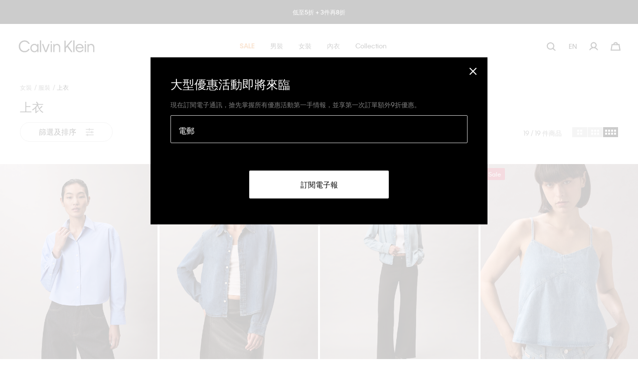

--- FILE ---
content_type: text/html;charset=UTF-8
request_url: https://www.calvinklein.com.hk/zh/%E5%A5%B3%E8%A3%9D/%E6%9C%8D%E8%A3%9D/%E4%B8%8A%E8%A1%A3/
body_size: 35194
content:















<!-- Include Page Designer Campaign Banner JavaScript and Styles only once here rather than at component level. -->
<!-- There should only be one Campagin Banner added on a PD page. Multiple Banners is unsupported at the moment. -->


<!DOCTYPE html>
<html lang="zh">
<head>
<!--[if gt IE 9]><!-->





    <script type="text/javascript" async src="https://try.abtasty.com/09b1411a31a35b9c34dcc07422bddfe4.js"></script>




    <script type="text/javascript" async src="https://534001276.collect.igodigital.com/collect.js"></script>



    
    <script defer type="text/javascript" src="/on/demandware.static/Sites-CK_HK-Site/-/zh_HK/v1768752574308/js/polyfill.js"
        
        >
    </script>

    
    <script defer type="text/javascript" src="/on/demandware.static/Sites-CK_HK-Site/-/zh_HK/v1768752574308/js/svg-sprite.js"
        
        >
    </script>

    
    <script defer type="text/javascript" src="/on/demandware.static/Sites-CK_HK-Site/-/zh_HK/v1768752574308/js/main.js"
        
        >
    </script>

    
    <script defer type="text/javascript" src="/on/demandware.static/Sites-CK_HK-Site/-/zh_HK/v1768752574308/js/productTile.js"
        
        >
    </script>

    
    <script defer type="text/javascript" src="/on/demandware.static/Sites-CK_HK-Site/-/zh_HK/v1768752574308/js/search.js"
        
        >
    </script>

    
    <script defer type="text/javascript" src="/on/demandware.static/Sites-CK_HK-Site/-/zh_HK/v1768752574308/js/campaignBanner.js"
        
        >
    </script>

<script>
    (function(){
        function isIE() {
            var ua = window.navigator.userAgent;
            var msie = ua.indexOf('MSIE '); // IE 10 or older
            var trident = ua.indexOf('Trident/'); //IE 11

            return (msie > 0 || trident > 0);
        }

        if (isIE()) {
            var script = document.createElement('script');
            script.src = '/on/demandware.static/Sites-CK_HK-Site/-/zh_HK/v1768752574308/js/picturefill.js';
            document.head.appendChild(script);
        }
    })();
</script>


<!--<![endif]-->
<meta charset=UTF-8>

<meta http-equiv="x-ua-compatible" content="ie=edge">

<meta name="viewport" content="width=device-width, initial-scale=1, user-scalable=no">
<link href="/on/demandware.static/Sites-CK_HK-Site/-/default/dw042752f3/images/favicon.ico" rel="shortcut icon" />


    <link rel="stylesheet" href="/on/demandware.static/Sites-CK_HK-Site/-/zh_HK/v1768752574308/css/global.css"  />

    <link rel="stylesheet" href="/on/demandware.static/Sites-CK_HK-Site/-/zh_HK/v1768752574308/css/basis/fonts.css"  />

    <link rel="stylesheet" href="/on/demandware.static/Sites-CK_HK-Site/-/zh_HK/v1768752574308/css/experience/pdListing.css"  />

    <link rel="stylesheet" href="/on/demandware.static/Sites-CK_HK-Site/-/zh_HK/v1768752574308/css/experience/components/commerceAssets/campaignBanner.css"  />



    







    
        
            <title>上衣 | Calvin Klein 香港</title>
        
    
    
        <meta name="description" content="以Calvin Klein最新上衣提升造型，即享免費送貨及退貨服務。立即選購。| Calvin Klein 香港"/>
    


<meta name="token_url" content="/on/demandware.store/Sites-CK_HK-Site/zh_HK/CSRF-Generate" data-csfr-token />





    <meta name="google-site-verification" content="hzyAuSgESVDGPhpt6TUmzPR_e128JiCYUohKzfax5o0" />



    <meta name="recaptcha_site_key" data-recaptcha-site-key="6LdDfikeAAAAAPN3yzIr9N9vfggNIDfoAP6JSou5" data-recaptcha-enabled="true" data-google-recaptcha />
    <script defer type="text/javascript" src="https://www.google.com/recaptcha/api.js?render=6LdDfikeAAAAAPN3yzIr9N9vfggNIDfoAP6JSou5"/></script>






<script> 
window.adyenUrls = {"getPaymentMethods":"/on/demandware.store/Sites-CK_HK-Site/zh_HK/Adyen-GetPaymentMethods"} 
</script><script>(function() {
var globalParams = {"currencyCode":"HKD"};
window.globalParams = 'globalParams' in window ? Object.assign(window.globalParams, globalParams) : globalParams;
})();</script><!-- Google Tag Manager --><script>(function(w,d,s,l,i){w[l]=w[l]||[];w[l].push({'gtm.start':new Date().getTime(),event:'gtm.js'});var f=d.getElementsByTagName(s)[0],j=d.createElement(s),dl=l!='dataLayer'?'&l='+l:'';j.async=true;j.src='https://www.googletagmanager.com/gtm.js?id='+i+dl;f.parentNode.insertBefore(j,f);}) (window, document, 'script', 'dataLayer', 'GTM-KP55G5X');</script><!-- End Google Tag Manager -->

<!--Canonical -->

<link rel="canonical" href="/zh/%E5%A5%B3%E8%A3%9D/%E6%9C%8D%E8%A3%9D/%E4%B8%8A%E8%A1%A3/"/>

<!--Hreflang -->


<link rel="alternate" hreflang="ko-kr" href="https://www.calvinklein.co.kr/ko/women/apparel/tops/" />



<link rel="alternate" hreflang="zh-hk" href="https://www.calvinklein.com.hk/zh/%E5%A5%B3%E8%A3%9D/%E6%9C%8D%E8%A3%9D/%E4%B8%8A%E8%A1%A3/" />

<link rel="alternate" hreflang="en-hk" href="https://www.calvinklein.com.hk/en/women/apparel/tops/" />



<link rel="alternate" hreflang="en-my" href="https://www.calvinklein.com.my/en/women/apparel/tops/" />



<link rel="alternate" hreflang="en-sg" href="https://www.calvinklein.com.sg/en/women/apparel/tops/" />



<link rel="alternate" hreflang="zh-tw" href="https://www.calvinklein.com.tw/zh/%E5%A5%B3%E5%A3%AB/%E6%9C%8D%E8%A3%9D/%E4%B8%8A%E8%A1%A3/" />

<link rel="alternate" hreflang="en-tw" href="https://www.calvinklein.com.tw/en/women/apparel/tops/" />


<script type="text/javascript">//<!--
/* <![CDATA[ (head-active_data.js) */
var dw = (window.dw || {});
dw.ac = {
    _analytics: null,
    _events: [],
    _category: "",
    _searchData: "",
    _anact: "",
    _anact_nohit_tag: "",
    _analytics_enabled: "true",
    _timeZone: "Asia/Hong_Kong",
    _capture: function(configs) {
        if (Object.prototype.toString.call(configs) === "[object Array]") {
            configs.forEach(captureObject);
            return;
        }
        dw.ac._events.push(configs);
    },
	capture: function() { 
		dw.ac._capture(arguments);
		// send to CQ as well:
		if (window.CQuotient) {
			window.CQuotient.trackEventsFromAC(arguments);
		}
	},
    EV_PRD_SEARCHHIT: "searchhit",
    EV_PRD_DETAIL: "detail",
    EV_PRD_RECOMMENDATION: "recommendation",
    EV_PRD_SETPRODUCT: "setproduct",
    applyContext: function(context) {
        if (typeof context === "object" && context.hasOwnProperty("category")) {
        	dw.ac._category = context.category;
        }
        if (typeof context === "object" && context.hasOwnProperty("searchData")) {
        	dw.ac._searchData = context.searchData;
        }
    },
    setDWAnalytics: function(analytics) {
        dw.ac._analytics = analytics;
    },
    eventsIsEmpty: function() {
        return 0 == dw.ac._events.length;
    }
};
/* ]]> */
// -->
</script>
<script type="text/javascript">//<!--
/* <![CDATA[ (head-cquotient.js) */
var CQuotient = window.CQuotient = {};
CQuotient.clientId = 'abad-calvinklein-hk';
CQuotient.realm = 'BGLQ';
CQuotient.siteId = 'CK_HK';
CQuotient.instanceType = 'prd';
CQuotient.locale = 'zh_HK';
CQuotient.fbPixelId = '2373338179353503';
CQuotient.activities = [];
CQuotient.cqcid='';
CQuotient.cquid='';
CQuotient.cqeid='';
CQuotient.cqlid='';
CQuotient.apiHost='api.cquotient.com';
/* Turn this on to test against Staging Einstein */
/* CQuotient.useTest= true; */
CQuotient.useTest = ('true' === 'false');
CQuotient.initFromCookies = function () {
	var ca = document.cookie.split(';');
	for(var i=0;i < ca.length;i++) {
	  var c = ca[i];
	  while (c.charAt(0)==' ') c = c.substring(1,c.length);
	  if (c.indexOf('cqcid=') == 0) {
		CQuotient.cqcid=c.substring('cqcid='.length,c.length);
	  } else if (c.indexOf('cquid=') == 0) {
		  var value = c.substring('cquid='.length,c.length);
		  if (value) {
		  	var split_value = value.split("|", 3);
		  	if (split_value.length > 0) {
			  CQuotient.cquid=split_value[0];
		  	}
		  	if (split_value.length > 1) {
			  CQuotient.cqeid=split_value[1];
		  	}
		  	if (split_value.length > 2) {
			  CQuotient.cqlid=split_value[2];
		  	}
		  }
	  }
	}
}
CQuotient.getCQCookieId = function () {
	if(window.CQuotient.cqcid == '')
		window.CQuotient.initFromCookies();
	return window.CQuotient.cqcid;
};
CQuotient.getCQUserId = function () {
	if(window.CQuotient.cquid == '')
		window.CQuotient.initFromCookies();
	return window.CQuotient.cquid;
};
CQuotient.getCQHashedEmail = function () {
	if(window.CQuotient.cqeid == '')
		window.CQuotient.initFromCookies();
	return window.CQuotient.cqeid;
};
CQuotient.getCQHashedLogin = function () {
	if(window.CQuotient.cqlid == '')
		window.CQuotient.initFromCookies();
	return window.CQuotient.cqlid;
};
CQuotient.trackEventsFromAC = function (/* Object or Array */ events) {
try {
	if (Object.prototype.toString.call(events) === "[object Array]") {
		events.forEach(_trackASingleCQEvent);
	} else {
		CQuotient._trackASingleCQEvent(events);
	}
} catch(err) {}
};
CQuotient._trackASingleCQEvent = function ( /* Object */ event) {
	if (event && event.id) {
		if (event.type === dw.ac.EV_PRD_DETAIL) {
			CQuotient.trackViewProduct( {id:'', alt_id: event.id, type: 'raw_sku'} );
		} // not handling the other dw.ac.* events currently
	}
};
CQuotient.trackViewProduct = function(/* Object */ cqParamData){
	var cq_params = {};
	cq_params.cookieId = CQuotient.getCQCookieId();
	cq_params.userId = CQuotient.getCQUserId();
	cq_params.emailId = CQuotient.getCQHashedEmail();
	cq_params.loginId = CQuotient.getCQHashedLogin();
	cq_params.product = cqParamData.product;
	cq_params.realm = cqParamData.realm;
	cq_params.siteId = cqParamData.siteId;
	cq_params.instanceType = cqParamData.instanceType;
	cq_params.locale = CQuotient.locale;
	
	if(CQuotient.sendActivity) {
		CQuotient.sendActivity(CQuotient.clientId, 'viewProduct', cq_params);
	} else {
		CQuotient.activities.push({activityType: 'viewProduct', parameters: cq_params});
	}
};
/* ]]> */
// -->
</script>
<!-- Demandware Apple Pay -->

<style type="text/css">ISAPPLEPAY{display:inline}.dw-apple-pay-button,.dw-apple-pay-button:hover,.dw-apple-pay-button:active{background-color:black;background-image:-webkit-named-image(apple-pay-logo-white);background-position:50% 50%;background-repeat:no-repeat;background-size:75% 60%;border-radius:5px;border:1px solid black;box-sizing:border-box;margin:5px auto;min-height:30px;min-width:100px;padding:0}
.dw-apple-pay-button:after{content:'Apple Pay';visibility:hidden}.dw-apple-pay-button.dw-apple-pay-logo-white{background-color:white;border-color:white;background-image:-webkit-named-image(apple-pay-logo-black);color:black}.dw-apple-pay-button.dw-apple-pay-logo-white.dw-apple-pay-border{border-color:black}</style>


<!-- Facebook meta-tag -->

</head>
<body class="body-wrapper popup-black
 header-mb-black
 header-dsk-black"
data-cart-reminder="別忘了您的購物車！"
data-sfmc-id="534001276" data-timezone-offset="2.88E7" data-language="zh">

<div class="page" data-action="Search-Show" data-querystring="cgid=women-apparel-tops" data-cgid="women-apparel-tops">






<header class="sticky-header -redesign-menu "
    data-site-id="CK_HK" data-role="header"
    data-bootstrap='{"sticky": {"isHomePage":false}}'>
    <div class="header-banner-container">
        <div class="header-banner slide-up d-none" data-banner
            style="background: #000000; color: #ffffff;">
            <div class="content">
                
	 


	
    <div class="carousel slide" data-ride="carousel">
        <div class="carousel-inner">
            
                <div class="carousel-item active" data-interval="5000">
                    <div class="banner-content">
                        <div class="text">
                            <div class="banner-content" style="padding: 1rem 3.1rem">
    <div class="text">
        <a class="link" href="https://www.calvinklein.com.hk/zh/%E5%84%AA%E6%83%A0/">低至5折 + 3件再8折</a>
    </div>
</div>
                        </div>
                    </div>
                </div>
            
                <div class="carousel-item " data-interval="5000">
                    <div class="banner-content">
                        <div class="text">
                            <div class="banner-content" style="padding: 1rem 3.1rem">
    <div class="text">
        <a class="link" href="https://www.calvinklein.com.hk/zh/%E6%89%80%E6%9C%89%E5%95%86%E5%93%81/?fcgid=all_products_plp&prefn1=brandPVH&prefv1=內衣&pmid=2026-01-09_TO_TBC_HK_FW25%20P3_CKU%20Bundle">內衣: 買4件享1件免費</a>
    </div>
</div>
                        </div>
                    </div>
                </div>
            
        </div>
    </div>

 
	
            </div>
            <div class="close-button">
                <button type="button" class="close" aria-label="Close">
                    <svg class="icon">
                        <use xlink:href="#close"></use>
                    </svg>
                </button>
            </div>
        </div>
    </div>
    <nav class="header-navigation" role="navigation">
        <div class="header container -redesign-menu">
            <div class="row no-gutters justify-content-between align-items-center flex-nowrap">
                <div class="col-auto">
                    <a class="logo-home" href="/zh/home/"
                        title="商業 雲端 店面 參考 架構 主頁">
                        
    
    <div class="content-asset"><!-- dwMarker="content" dwContentID="42bb8e7802f767953b6eed1c44" -->
        <img alt="logo" class="logo -white" src="https://www.calvinklein.com.hk/on/demandware.static/-/Library-Sites-calvin-klein-shared-library/default/dw65bf7326/header/full-logo-white.svg" title="logo" />
<img alt="logo" class="logo -black" src="https://www.calvinklein.com.hk/on/demandware.static/-/Library-Sites-calvin-klein-shared-library/default/dw65bf7326/header/full-logo.svg" title="logo" />
    </div> <!-- End content-asset -->




                    </a>
                </div>

                <div class="main-menu js-main-menu menu-white menu-toggleable-left d-none d-xl-flex" id="navbar-collapse">
                    


<nav class="navbar">
    <div class="close-menu d-xl-none hidden -redesign">
        <div class="back redesign-back">
            <button class="button" role="button" aria-label="返回上一個目錄">
                <svg class="icon icon-chevron">
                    <title>返回上一個目錄</title>
                    <use xlink:href="#icon-chevron-redesign"></use>
                </svg>
                <span class="btn-back-name"></span>
            </button>
        </div>
    </div>
    <div class="menu-group" role="navigation">
        <ul class="nav navbar-nav" role="menu" data-navigation-menu>
            
                
                <div class="main-links-wrapper d-xl-none" id="menuAccordion">
                    
                        
                            <li class='nav-item dropdown menu-link' role="presentation" data-main-nav-item>
                                <a href="/zh/%E5%84%AA%E6%83%A0/" id="shop_all_sale" class="first-level-item nav-link menu-link dropdown-toggle" role="button" data-toggle="dropdown" aria-haspopup="true" aria-expanded="false" tabindex="0" data-category-level="null">
                                    
                                        <span class="name -colored"><span style="color:#e67e22;"><strong>SALE</strong></span></span>
                                    
                                    <svg class="icon">
                                        <title>優惠</title>
                                        <use xlink:href="#arrowIconRedesign"></use>
                                    </svg>
                                </a>
                                
                                







<div class="dropdown-menu" role="menu" aria-hidden="true" aria-label="shop_all_sale">
    <div class="dropdown-menu-wrapper">
        <ul class="dropdown-list">
            <li class="dropdown-item dropdown-title">
                <div class="back">
                    <button class="button" role="button" aria-label="返回上一個目錄">
                        <svg class="icon icon-chevron">
                            <title>返回上一個目錄</title>
                            <use xlink:href="#icon-chevron-left"></use>
                        </svg>
                        返回
                    </button>
                </div>
                <a href="/zh/%E5%84%AA%E6%83%A0/" id="shop_all_sale" class="dropdown-link menu-link dropdown-toggle" role="button" data-toggle="dropdown" aria-haspopup="true" aria-expanded="false" tabindex="0" data-category-level="2.0">
                    
                        <span class="name -colored"><span style="color:#e67e22;"><strong>SALE</strong></span></span>
                    
                    
                </a>
            </li>
            
            
                
                    <div id="men-sale" class="menu-link dropdown-toggle" role="button" data-toggle="collapse" aria-haspopup="true" data-target="#menu-men-sale" aria-expanded="false" tabindex="0" data-main-nav-link>
                        
                            <span class="name -colored"><p><span style="color:#000;">男士優惠</span></p></span>
                        
                            
                        <svg class="icon dropdown-toggle-icon">
                            <title>優惠</title>
                            <use xlink:href="#plus"></use>
                        </svg>
                        <svg class="icon dropdown-toggle-icon -open">
                            <title>優惠</title>
                            <use xlink:href="#minus"></use>
                        </svg>
                    </div>
                   <ul class="level-two-menu-wrapper collapse" id="menu-men-sale" data-parent="#menuAccordion">
                        
                            <li class="shop-all-link" role="presentation">
                                <a href="/zh/%E5%84%AA%E6%83%A0/%E5%84%AA%E6%83%A0-1/" id="men-sale" role="menuitem" class="dropdown-link menu-link" tabindex="-1">
                                    <span class="name">所有商品</span>
                                </a>
                            </li>
                        
                        
                            <li class='nav-item dropdown menu-link ' role="presentation" data-main-nav-item>
                                
                                <a href="/zh/%E5%84%AA%E6%83%A0/%E5%84%AA%E6%83%A0/%E5%85%A7%E8%A1%A3-1/" id="shop_all_sale" class="second-level-item nav-link menu-link dropdown-toggle" role="button" tabindex="0" data-category-level="1.0">
                                    
                                        <span class="name">內衣</span>
                                    
                                    
                                </a>
                            </li>
                        
                            <li class='nav-item dropdown menu-link ' role="presentation" data-main-nav-item>
                                
                                <a href="/zh/%E5%84%AA%E6%83%A0/%E5%84%AA%E6%83%A0/%E9%85%8D%E9%A3%BE-1/" id="shop_all_sale" class="second-level-item nav-link menu-link dropdown-toggle" role="button" tabindex="0" data-category-level="1.0">
                                    
                                        <span class="name">配飾</span>
                                    
                                    
                                </a>
                            </li>
                        
                            <li class='nav-item dropdown menu-link ' role="presentation" data-main-nav-item>
                                
                                <a href="/zh/%E5%84%AA%E6%83%A0/%E5%84%AA%E6%83%A0/t-%E6%81%A4-polo-%E6%81%A4/" id="shop_all_sale" class="second-level-item nav-link menu-link dropdown-toggle" role="button" tabindex="0" data-category-level="1.0">
                                    
                                        <span class="name">T 恤 + Polo 恤</span>
                                    
                                    
                                </a>
                            </li>
                        
                            <li class='nav-item dropdown menu-link ' role="presentation" data-main-nav-item>
                                
                                <a href="/zh/%E5%84%AA%E6%83%A0/%E5%84%AA%E6%83%A0/%E8%A3%87%E8%A1%AB/" id="shop_all_sale" class="second-level-item nav-link menu-link dropdown-toggle" role="button" tabindex="0" data-category-level="1.0">
                                    
                                        <span class="name">裇衫</span>
                                    
                                    
                                </a>
                            </li>
                        
                            <li class='nav-item dropdown menu-link ' role="presentation" data-main-nav-item>
                                
                                <a href="/zh/%E5%84%AA%E6%83%A0/%E5%84%AA%E6%83%A0/%E6%AF%9B%E8%A1%A3/" id="shop_all_sale" class="second-level-item nav-link menu-link dropdown-toggle" role="button" tabindex="0" data-category-level="1.0">
                                    
                                        <span class="name">毛衣</span>
                                    
                                    
                                </a>
                            </li>
                        
                            <li class='nav-item dropdown menu-link ' role="presentation" data-main-nav-item>
                                
                                <a href="/zh/%E5%84%AA%E6%83%A0/%E5%84%AA%E6%83%A0/%E8%A1%9B%E8%A1%A3-%E9%80%A3%E5%B8%BD%E8%A1%9B%E8%A1%A3/" id="shop_all_sale" class="second-level-item nav-link menu-link dropdown-toggle" role="button" tabindex="0" data-category-level="1.0">
                                    
                                        <span class="name">衛衣 + 連帽衛衣</span>
                                    
                                    
                                </a>
                            </li>
                        
                            <li class='nav-item dropdown menu-link ' role="presentation" data-main-nav-item>
                                
                                <a href="/zh/%E5%84%AA%E6%83%A0/%E5%84%AA%E6%83%A0/%E5%A4%96%E5%A5%97-1/" id="shop_all_sale" class="second-level-item nav-link menu-link dropdown-toggle" role="button" tabindex="0" data-category-level="1.0">
                                    
                                        <span class="name">外套</span>
                                    
                                    
                                </a>
                            </li>
                        
                            <li class='nav-item dropdown menu-link ' role="presentation" data-main-nav-item>
                                
                                <a href="/zh/%E5%84%AA%E6%83%A0/%E5%84%AA%E6%83%A0/%E7%89%9B%E4%BB%94%E8%A4%B2-1/" id="shop_all_sale" class="second-level-item nav-link menu-link dropdown-toggle" role="button" tabindex="0" data-category-level="1.0">
                                    
                                        <span class="name">牛仔褲</span>
                                    
                                    
                                </a>
                            </li>
                        
                            <li class='nav-item dropdown menu-link ' role="presentation" data-main-nav-item>
                                
                                <a href="/zh/%E5%84%AA%E6%83%A0/%E5%84%AA%E6%83%A0/%E9%95%B7%E8%A4%B2-%E7%9F%AD%E8%A4%B2-1/" id="shop_all_sale" class="second-level-item nav-link menu-link dropdown-toggle" role="button" tabindex="0" data-category-level="1.0">
                                    
                                        <span class="name">長褲 + 短褲</span>
                                    
                                    
                                </a>
                            </li>
                        
                            <li class='nav-item dropdown menu-link ' role="presentation" data-main-nav-item>
                                
                                <a href="/zh/%E5%84%AA%E6%83%A0/%E5%84%AA%E6%83%A0/%E9%81%8B%E5%8B%95%E6%9C%8D%E9%A3%BE-1/" id="shop_all_sale" class="second-level-item nav-link menu-link dropdown-toggle" role="button" tabindex="0" data-category-level="1.0">
                                    
                                        <span class="name">運動服飾</span>
                                    
                                    
                                </a>
                            </li>
                        
                            <li class='nav-item dropdown menu-link ' role="presentation" data-main-nav-item>
                                
                                <a href="/zh/%E5%84%AA%E6%83%A0/%E5%84%AA%E6%83%A0/%E6%AD%A3%E8%A3%9D-1/" id="shop_all_sale" class="second-level-item nav-link menu-link dropdown-toggle" role="button" tabindex="0" data-category-level="1.0">
                                    
                                        <span class="name">正裝</span>
                                    
                                    
                                </a>
                            </li>
                        
                            <li class='nav-item dropdown menu-link ' role="presentation" data-main-nav-item>
                                
                                <a href="/zh/%E5%84%AA%E6%83%A0/%E5%84%AA%E6%83%A0/%E6%B3%B3%E8%A3%9D-1/" id="shop_all_sale" class="second-level-item nav-link menu-link dropdown-toggle" role="button" tabindex="0" data-category-level="1.0">
                                    
                                        <span class="name">泳裝</span>
                                    
                                    
                                </a>
                            </li>
                        
                        <div class="level-three-slots">
                            
	 

	
                            
	 

	
                            
	 

	
                        </div>
                    </ul>
                


            
                
                    <div id="women-sale" class="menu-link dropdown-toggle" role="button" data-toggle="collapse" aria-haspopup="true" data-target="#menu-women-sale" aria-expanded="false" tabindex="0" data-main-nav-link>
                        
                            <span class="name -colored"><p><span style="color:#000;">女士優惠</span></p></span>
                        
                            
                        <svg class="icon dropdown-toggle-icon">
                            <title>優惠</title>
                            <use xlink:href="#plus"></use>
                        </svg>
                        <svg class="icon dropdown-toggle-icon -open">
                            <title>優惠</title>
                            <use xlink:href="#minus"></use>
                        </svg>
                    </div>
                   <ul class="level-two-menu-wrapper collapse" id="menu-women-sale" data-parent="#menuAccordion">
                        
                            <li class="shop-all-link" role="presentation">
                                <a href="/zh/%E5%84%AA%E6%83%A0/%E5%84%AA%E6%83%A0-2/" id="women-sale" role="menuitem" class="dropdown-link menu-link" tabindex="-1">
                                    <span class="name">所有商品</span>
                                </a>
                            </li>
                        
                        
                            <li class='nav-item dropdown menu-link ' role="presentation" data-main-nav-item>
                                
                                <a href="/zh/%E5%84%AA%E6%83%A0/%E5%84%AA%E6%83%A0/%E5%85%A7%E8%A1%A3-2/" id="shop_all_sale" class="second-level-item nav-link menu-link dropdown-toggle" role="button" tabindex="0" data-category-level="1.0">
                                    
                                        <span class="name">內衣</span>
                                    
                                    
                                </a>
                            </li>
                        
                            <li class='nav-item dropdown menu-link ' role="presentation" data-main-nav-item>
                                
                                <a href="/zh/%E5%84%AA%E6%83%A0/%E5%84%AA%E6%83%A0/%E9%85%8D%E9%A3%BE-2/" id="shop_all_sale" class="second-level-item nav-link menu-link dropdown-toggle" role="button" tabindex="0" data-category-level="1.0">
                                    
                                        <span class="name">配飾</span>
                                    
                                    
                                </a>
                            </li>
                        
                            <li class='nav-item dropdown menu-link ' role="presentation" data-main-nav-item>
                                
                                <a href="/zh/%E5%84%AA%E6%83%A0/%E5%84%AA%E6%83%A0/t-%E6%81%A4-%E8%83%8C%E5%BF%83/" id="shop_all_sale" class="second-level-item nav-link menu-link dropdown-toggle" role="button" tabindex="0" data-category-level="1.0">
                                    
                                        <span class="name">T 恤 + 背心</span>
                                    
                                    
                                </a>
                            </li>
                        
                            <li class='nav-item dropdown menu-link ' role="presentation" data-main-nav-item>
                                
                                <a href="/zh/%E5%84%AA%E6%83%A0/%E5%84%AA%E6%83%A0/%E4%B8%8A%E8%A1%A3/" id="shop_all_sale" class="second-level-item nav-link menu-link dropdown-toggle" role="button" tabindex="0" data-category-level="1.0">
                                    
                                        <span class="name">上衣</span>
                                    
                                    
                                </a>
                            </li>
                        
                            <li class='nav-item dropdown menu-link ' role="presentation" data-main-nav-item>
                                
                                <a href="/zh/%E5%84%AA%E6%83%A0/%E5%84%AA%E6%83%A0/%E6%AF%9B%E8%A1%A3-%E9%96%8B%E8%83%B8%E5%A4%96%E5%A5%97/" id="shop_all_sale" class="second-level-item nav-link menu-link dropdown-toggle" role="button" tabindex="0" data-category-level="1.0">
                                    
                                        <span class="name">毛衣 + 開胸外套</span>
                                    
                                    
                                </a>
                            </li>
                        
                            <li class='nav-item dropdown menu-link ' role="presentation" data-main-nav-item>
                                
                                <a href="/zh/%E5%84%AA%E6%83%A0/%E5%84%AA%E6%83%A0/%E8%A1%9B%E8%A1%A3-%E9%80%A3%E5%B8%BD%E4%B8%8A%E8%A1%A3/" id="shop_all_sale" class="second-level-item nav-link menu-link dropdown-toggle" role="button" tabindex="0" data-category-level="1.0">
                                    
                                        <span class="name">衛衣 + 連帽上衣</span>
                                    
                                    
                                </a>
                            </li>
                        
                            <li class='nav-item dropdown menu-link ' role="presentation" data-main-nav-item>
                                
                                <a href="/zh/%E5%84%AA%E6%83%A0/%E5%84%AA%E6%83%A0/%E5%A4%96%E5%A5%97-2/" id="shop_all_sale" class="second-level-item nav-link menu-link dropdown-toggle" role="button" tabindex="0" data-category-level="1.0">
                                    
                                        <span class="name">外套</span>
                                    
                                    
                                </a>
                            </li>
                        
                            <li class='nav-item dropdown menu-link ' role="presentation" data-main-nav-item>
                                
                                <a href="/zh/%E5%84%AA%E6%83%A0/%E5%84%AA%E6%83%A0/%E9%80%A3%E8%BA%AB%E8%A3%99-%E9%80%A3%E8%BA%AB%E8%A4%B2/" id="shop_all_sale" class="second-level-item nav-link menu-link dropdown-toggle" role="button" tabindex="0" data-category-level="1.0">
                                    
                                        <span class="name">連身裙 + 連身褲</span>
                                    
                                    
                                </a>
                            </li>
                        
                            <li class='nav-item dropdown menu-link ' role="presentation" data-main-nav-item>
                                
                                <a href="/zh/%E5%84%AA%E6%83%A0/%E5%84%AA%E6%83%A0/%E7%89%9B%E4%BB%94%E8%A4%B2-2/" id="shop_all_sale" class="second-level-item nav-link menu-link dropdown-toggle" role="button" tabindex="0" data-category-level="1.0">
                                    
                                        <span class="name">牛仔褲</span>
                                    
                                    
                                </a>
                            </li>
                        
                            <li class='nav-item dropdown menu-link ' role="presentation" data-main-nav-item>
                                
                                <a href="/zh/%E5%84%AA%E6%83%A0/%E5%84%AA%E6%83%A0/%E5%8D%8A%E8%BA%AB%E8%A3%99/" id="shop_all_sale" class="second-level-item nav-link menu-link dropdown-toggle" role="button" tabindex="0" data-category-level="1.0">
                                    
                                        <span class="name">半身裙</span>
                                    
                                    
                                </a>
                            </li>
                        
                            <li class='nav-item dropdown menu-link ' role="presentation" data-main-nav-item>
                                
                                <a href="/zh/%E5%84%AA%E6%83%A0/%E5%84%AA%E6%83%A0/%E9%95%B7%E8%A4%B2-%E7%9F%AD%E8%A4%B2-2/" id="shop_all_sale" class="second-level-item nav-link menu-link dropdown-toggle" role="button" tabindex="0" data-category-level="1.0">
                                    
                                        <span class="name">長褲 + 短褲</span>
                                    
                                    
                                </a>
                            </li>
                        
                            <li class='nav-item dropdown menu-link ' role="presentation" data-main-nav-item>
                                
                                <a href="/zh/%E5%84%AA%E6%83%A0/%E5%84%AA%E6%83%A0/%E9%81%8B%E5%8B%95%E6%9C%8D%E9%A3%BE-2/" id="shop_all_sale" class="second-level-item nav-link menu-link dropdown-toggle" role="button" tabindex="0" data-category-level="1.0">
                                    
                                        <span class="name">運動服飾</span>
                                    
                                    
                                </a>
                            </li>
                        
                            <li class='nav-item dropdown menu-link ' role="presentation" data-main-nav-item>
                                
                                <a href="/zh/%E5%84%AA%E6%83%A0/%E5%84%AA%E6%83%A0/%E6%AD%A3%E8%A3%9D-2/" id="shop_all_sale" class="second-level-item nav-link menu-link dropdown-toggle" role="button" tabindex="0" data-category-level="1.0">
                                    
                                        <span class="name">正裝</span>
                                    
                                    
                                </a>
                            </li>
                        
                            <li class='nav-item dropdown menu-link ' role="presentation" data-main-nav-item>
                                
                                <a href="/zh/%E5%84%AA%E6%83%A0/%E5%84%AA%E6%83%A0/%E6%B3%B3%E8%A3%9D-2/" id="shop_all_sale" class="second-level-item nav-link menu-link dropdown-toggle" role="button" tabindex="0" data-category-level="1.0">
                                    
                                        <span class="name">泳裝</span>
                                    
                                    
                                </a>
                            </li>
                        
                        <div class="level-three-slots">
                            
	 

	
                            
	 

	
                            
	 

	
                        </div>
                    </ul>
                


            
                
                    <div id="underwear-sale" class="menu-link dropdown-toggle" role="button" data-toggle="collapse" aria-haspopup="true" data-target="#menu-underwear-sale" aria-expanded="false" tabindex="0" data-main-nav-link>
                        
                            <span class="name">內衣</span>
                        
                            
                        <svg class="icon dropdown-toggle-icon">
                            <title>內衣</title>
                            <use xlink:href="#plus"></use>
                        </svg>
                        <svg class="icon dropdown-toggle-icon -open">
                            <title>內衣</title>
                            <use xlink:href="#minus"></use>
                        </svg>
                    </div>
                   <ul class="level-two-menu-wrapper collapse" id="menu-underwear-sale" data-parent="#menuAccordion">
                        
                            <li class="shop-all-link" role="presentation">
                                <a href="/zh/%E5%84%AA%E6%83%A0/%E5%85%A7%E8%A1%A3/" id="underwear-sale" role="menuitem" class="dropdown-link menu-link" tabindex="-1">
                                    <span class="name">所有商品</span>
                                </a>
                            </li>
                        
                        
                            <li class='nav-item dropdown menu-link ' role="presentation" data-main-nav-item>
                                
                                <a href="/zh/%E5%84%AA%E6%83%A0/%E5%85%A7%E8%A1%A3/%E7%94%B7%E5%A3%AB/" id="shop_all_sale" class="second-level-item nav-link menu-link dropdown-toggle" role="button" tabindex="0" data-category-level="1.0">
                                    
                                        <span class="name">男士</span>
                                    
                                    
                                </a>
                            </li>
                        
                            <li class='nav-item dropdown menu-link ' role="presentation" data-main-nav-item>
                                
                                <a href="/zh/%E5%84%AA%E6%83%A0/%E5%85%A7%E8%A1%A3/%E5%A5%B3%E5%A3%AB/" id="shop_all_sale" class="second-level-item nav-link menu-link dropdown-toggle" role="button" tabindex="0" data-category-level="1.0">
                                    
                                        <span class="name">女士</span>
                                    
                                    
                                </a>
                            </li>
                        
                            <li class='nav-item dropdown menu-link ' role="presentation" data-main-nav-item>
                                
                                <a href="/zh/%E5%84%AA%E6%83%A0/%E5%85%A7%E8%A1%A3/%E8%B2%B74%E4%BB%B6%E4%BA%AB1%E4%BB%B6%E5%85%8D%E8%B2%BB/" id="shop_all_sale" class="second-level-item nav-link menu-link dropdown-toggle" role="button" tabindex="0" data-category-level="1.0">
                                    
                                        <span class="name">買4件享1件免費</span>
                                    
                                    
                                </a>
                            </li>
                        
                        <div class="level-three-slots">
                            
	 

	
                            
	 

	
                            
	 

	
                        </div>
                    </ul>
                


            
        </ul>
        
	 

	
        
	 

	
        
	 

	
        
	 

	
        
	 


	
    
        <!--Sale-->
<div class="menu-promo large">
<div class="item" style="margin: 0 10px; width: 100%"><a class="link" href="https://www.calvinklein.com.hk/zh/%E7%94%B7%E8%A3%9D/%E5%85%A7%E8%A1%A3/?fcgid=men-underwear&pmid=2026-01-09_TO_TBC_HK_FW25%20P3_CKU%20Bundle"><img alt="Men Sale Underwear" class="image" height="275" src="https://www.calvinklein.com.hk/on/demandware.static/-/Sites/default/dw8bc9c07a/drop-down/ck_desktop_dropdown/Dropdown Menu Update - Nov 28 Men sale underwear.jpg" title="Men Sale Underwear" width="194" /> <span class="title" >男士內褲: 買4件享1件免費 </span></a></div>
</div>
    


 
	
        
	 


	
    
        <!--Sale-->
<div class="menu-promo large">
<div class="item" style="margin: 0 10px; width: 100%"><a class="link" href="https://www.calvinklein.com.hk/zh/%E5%A5%B3%E8%A3%9D/%E5%85%A7%E8%A1%A3/?fcgid=women-underwear&pmid=2026-01-09_TO_TBC_HK_FW25%20P3_CKU%20Bundle"><img alt="Women's Sale Underwear" class="image" height="275" src="https://www.calvinklein.com.hk/on/demandware.static/-/Sites/default/dwb8c8fd3c/drop-down/ck_desktop_dropdown/Dropdown Menu Update - Nov 28 women sale underwear.jpg" title="Women's Sale Underwear" width="194" /> <span class="title" >女士內衣: 買4件享1件免費 </span></a></div>
</div>
    


 
	
        
	 

	
        
    </div>
</div>

                            </li>
                        
                    
                        
                            <li class='nav-item dropdown menu-link' role="presentation" data-main-nav-item>
                                <a href="/zh/%E7%94%B7%E8%A3%9D/" id="men" class="first-level-item nav-link menu-link dropdown-toggle" role="button" data-toggle="dropdown" aria-haspopup="true" aria-expanded="false" tabindex="0" data-category-level="1.0">
                                    
                                        <span class="name">男裝</span>
                                    
                                    <svg class="icon">
                                        <title>男裝</title>
                                        <use xlink:href="#arrowIconRedesign"></use>
                                    </svg>
                                </a>
                                
                                







<div class="dropdown-menu" role="menu" aria-hidden="true" aria-label="men">
    <div class="dropdown-menu-wrapper">
        <ul class="dropdown-list">
            <li class="dropdown-item dropdown-title">
                <div class="back">
                    <button class="button" role="button" aria-label="返回上一個目錄">
                        <svg class="icon icon-chevron">
                            <title>返回上一個目錄</title>
                            <use xlink:href="#icon-chevron-left"></use>
                        </svg>
                        返回
                    </button>
                </div>
                <a href="/zh/%E7%94%B7%E8%A3%9D/" id="men" class="dropdown-link menu-link dropdown-toggle" role="button" data-toggle="dropdown" aria-haspopup="true" aria-expanded="false" tabindex="0" data-category-level="2.0">
                    
                        <span class="name">男裝</span>
                    
                    
                </a>
            </li>
            
            
                
                    <div id="men-features" class="menu-link dropdown-toggle" role="button" data-toggle="collapse" aria-haspopup="true" data-target="#menu-men-features" aria-expanded="false" tabindex="0" data-main-nav-link>
                        
                            <span class="name">精選</span>
                        
                            
                        <svg class="icon dropdown-toggle-icon">
                            <title>精選</title>
                            <use xlink:href="#plus"></use>
                        </svg>
                        <svg class="icon dropdown-toggle-icon -open">
                            <title>精選</title>
                            <use xlink:href="#minus"></use>
                        </svg>
                    </div>
                   <ul class="level-two-menu-wrapper collapse" id="menu-men-features" data-parent="#menuAccordion">
                        
                        
                            <li class='nav-item dropdown menu-link ' role="presentation" data-main-nav-item>
                                
                                <a href="/zh/%E7%94%B7%E8%A3%9D/%E7%B2%BE%E9%81%B8/%E6%96%B0%E5%93%81%E4%B8%8A%E6%9E%B6/" id="men" class="second-level-item nav-link menu-link dropdown-toggle" role="button" tabindex="0" data-category-level="1.0">
                                    
                                        <span class="name">新品上架</span>
                                    
                                    
                                </a>
                            </li>
                        
                            <li class='nav-item dropdown menu-link ' role="presentation" data-main-nav-item>
                                
                                <a href="/zh/%E7%94%B7%E8%A3%9D/%E7%B2%BE%E9%81%B8/%E7%94%B7%E5%A3%AB%E7%A6%AE%E7%89%A9%E6%8C%87%E5%8D%97/" id="men" class="second-level-item nav-link menu-link dropdown-toggle" role="button" tabindex="0" data-category-level="1.0">
                                    
                                        <span class="name -colored"><img src="https://media1.calvinklein.com/images/20241029/Gift_Icon_Black.svg" alt="giftguide" width=auto style="padding-bottom: 5px;"> </img>男士禮物指南</span>
                                    
                                    
                                </a>
                            </li>
                        
                            <li class='nav-item dropdown menu-link ' role="presentation" data-main-nav-item>
                                
                                <a href="/zh/%E7%94%B7%E8%A3%9D/%E7%B2%BE%E9%81%B8/%E9%A6%AC%E5%B9%B4%E7%B3%BB%E5%88%97/" id="men" class="second-level-item nav-link menu-link dropdown-toggle" role="button" tabindex="0" data-category-level="1.0">
                                    
                                        <span class="name">馬年系列</span>
                                    
                                    
                                        <span class="new-badge">New</span>
                                    
                                </a>
                            </li>
                        
                            <li class='nav-item dropdown menu-link ' role="presentation" data-main-nav-item>
                                
                                <a href="/zh/%E7%94%B7%E8%A3%9D/%E7%B2%BE%E9%81%B8/jungkook/" id="men" class="second-level-item nav-link menu-link dropdown-toggle" role="button" tabindex="0" data-category-level="1.0">
                                    
                                        <span class="name">Jungkook</span>
                                    
                                    
                                </a>
                            </li>
                        
                            <li class='nav-item dropdown menu-link ' role="presentation" data-main-nav-item>
                                
                                <a href="/zh/%E7%94%B7%E8%A3%9D/%E7%B2%BE%E9%81%B8/brushed-micro/" id="men" class="second-level-item nav-link menu-link dropdown-toggle" role="button" tabindex="0" data-category-level="1.0">
                                    
                                        <span class="name">Brushed Micro</span>
                                    
                                    
                                </a>
                            </li>
                        
                            <li class='nav-item dropdown menu-link ' role="presentation" data-main-nav-item>
                                
                                <a href="/zh/%E7%94%B7%E8%A3%9D/%E7%B2%BE%E9%81%B8/icon-cotton/" id="men" class="second-level-item nav-link menu-link dropdown-toggle" role="button" tabindex="0" data-category-level="1.0">
                                    
                                        <span class="name">Icon Cotton</span>
                                    
                                    
                                </a>
                            </li>
                        
                            <li class='nav-item dropdown menu-link ' role="presentation" data-main-nav-item>
                                
                                <a href="/zh/%E7%94%B7%E8%A3%9D/%E7%B2%BE%E9%81%B8/ck-black/" id="men" class="second-level-item nav-link menu-link dropdown-toggle" role="button" tabindex="0" data-category-level="1.0">
                                    
                                        <span class="name">CK Black</span>
                                    
                                    
                                </a>
                            </li>
                        
                            <li class='nav-item dropdown menu-link ' role="presentation" data-main-nav-item>
                                
                                <a href="/zh/%E7%94%B7%E8%A3%9D/%E7%B2%BE%E9%81%B8/kate-moss-by-david-sims/" id="men" class="second-level-item nav-link menu-link dropdown-toggle" role="button" tabindex="0" data-category-level="1.0">
                                    
                                        <span class="name">Kate Moss by David Sims</span>
                                    
                                    
                                </a>
                            </li>
                        
                        <div class="level-three-slots">
                            
	 

	
                            
	 

	
                            
	 

	
                        </div>
                    </ul>
                


            
                
                    <div id="men-apparel" class="menu-link dropdown-toggle" role="button" data-toggle="collapse" aria-haspopup="true" data-target="#menu-men-apparel" aria-expanded="false" tabindex="0" data-main-nav-link>
                        
                            <span class="name">服裝</span>
                        
                            
                        <svg class="icon dropdown-toggle-icon">
                            <title>服裝</title>
                            <use xlink:href="#plus"></use>
                        </svg>
                        <svg class="icon dropdown-toggle-icon -open">
                            <title>服裝</title>
                            <use xlink:href="#minus"></use>
                        </svg>
                    </div>
                   <ul class="level-two-menu-wrapper collapse" id="menu-men-apparel" data-parent="#menuAccordion">
                        
                            <li class="shop-all-link" role="presentation">
                                <a href="/zh/%E7%94%B7%E8%A3%9D/%E6%9C%8D%E8%A3%9D/" id="men-apparel" role="menuitem" class="dropdown-link menu-link" tabindex="-1">
                                    <span class="name">所有商品</span>
                                </a>
                            </li>
                        
                        
                            <li class='nav-item dropdown menu-link ' role="presentation" data-main-nav-item>
                                
                                <a href="/zh/%E7%94%B7%E8%A3%9D/%E6%9C%8D%E8%A3%9D/t-%E6%81%A4-polo-%E6%81%A4/" id="men" class="second-level-item nav-link menu-link dropdown-toggle" role="button" tabindex="0" data-category-level="1.0">
                                    
                                        <span class="name">T 恤 + Polo 恤</span>
                                    
                                    
                                </a>
                            </li>
                        
                            <li class='nav-item dropdown menu-link ' role="presentation" data-main-nav-item>
                                
                                <a href="/zh/%E7%94%B7%E8%A3%9D/%E6%9C%8D%E8%A3%9D/%E6%81%A4%E8%A1%AB/" id="men" class="second-level-item nav-link menu-link dropdown-toggle" role="button" tabindex="0" data-category-level="1.0">
                                    
                                        <span class="name">恤衫</span>
                                    
                                    
                                </a>
                            </li>
                        
                            <li class='nav-item dropdown menu-link ' role="presentation" data-main-nav-item>
                                
                                <a href="/zh/%E7%94%B7%E8%A3%9D/%E6%9C%8D%E8%A3%9D/%E6%AF%9B%E8%A1%A3-%E9%96%8B%E8%83%B8%E5%A4%96%E5%A5%97/" id="men" class="second-level-item nav-link menu-link dropdown-toggle" role="button" tabindex="0" data-category-level="1.0">
                                    
                                        <span class="name">毛衣 + 開胸外套</span>
                                    
                                    
                                </a>
                            </li>
                        
                            <li class='nav-item dropdown menu-link ' role="presentation" data-main-nav-item>
                                
                                <a href="/zh/%E7%94%B7%E8%A3%9D/%E6%9C%8D%E8%A3%9D/%E8%A1%9B%E8%A1%A3-%E9%80%A3%E5%B8%BD%E4%B8%8A%E8%A1%A3/" id="men" class="second-level-item nav-link menu-link dropdown-toggle" role="button" tabindex="0" data-category-level="1.0">
                                    
                                        <span class="name">衛衣 + 連帽上衣</span>
                                    
                                    
                                </a>
                            </li>
                        
                            <li class='nav-item dropdown menu-link ' role="presentation" data-main-nav-item>
                                
                                <a href="/zh/%E7%94%B7%E8%A3%9D/%E6%9C%8D%E8%A3%9D/%E5%A4%A7%E8%A1%A3-%E5%A4%96%E5%A5%97/" id="men" class="second-level-item nav-link menu-link dropdown-toggle" role="button" tabindex="0" data-category-level="1.0">
                                    
                                        <span class="name">大衣 + 外套</span>
                                    
                                    
                                </a>
                            </li>
                        
                            <li class='nav-item dropdown menu-link ' role="presentation" data-main-nav-item>
                                
                                <a href="/zh/%E7%94%B7%E8%A3%9D/%E6%9C%8D%E8%A3%9D/%E7%89%9B%E4%BB%94%E8%A4%B2/" id="men" class="second-level-item nav-link menu-link dropdown-toggle" role="button" tabindex="0" data-category-level="1.0">
                                    
                                        <span class="name">牛仔褲</span>
                                    
                                    
                                </a>
                            </li>
                        
                            <li class='nav-item dropdown menu-link ' role="presentation" data-main-nav-item>
                                
                                <a href="/zh/%E7%94%B7%E8%A3%9D/%E6%9C%8D%E8%A3%9D/%E9%95%B7%E8%A4%B2-%E7%9F%AD%E8%A4%B2/" id="men" class="second-level-item nav-link menu-link dropdown-toggle" role="button" tabindex="0" data-category-level="1.0">
                                    
                                        <span class="name">長褲 + 短褲</span>
                                    
                                    
                                </a>
                            </li>
                        
                            <li class='nav-item dropdown menu-link ' role="presentation" data-main-nav-item>
                                
                                <a href="/zh/%E7%94%B7%E8%A3%9D/%E6%9C%8D%E8%A3%9D/%E9%81%8B%E5%8B%95%E6%9C%8D%E9%A3%BE/" id="men" class="second-level-item nav-link menu-link dropdown-toggle" role="button" tabindex="0" data-category-level="1.0">
                                    
                                        <span class="name -colored">運動服飾</span>
                                    
                                    
                                </a>
                            </li>
                        
                            <li class='nav-item dropdown menu-link ' role="presentation" data-main-nav-item>
                                
                                <a href="/zh/%E7%94%B7%E8%A3%9D/%E6%9C%8D%E8%A3%9D/%E6%AD%A3%E8%A3%9D/" id="men" class="second-level-item nav-link menu-link dropdown-toggle" role="button" tabindex="0" data-category-level="1.0">
                                    
                                        <span class="name">正裝</span>
                                    
                                    
                                </a>
                            </li>
                        
                        <div class="level-three-slots">
                            
	 

	
                            
	 

	
                            
	 

	
                        </div>
                    </ul>
                


            
                
                    <div id="men-underwear" class="menu-link dropdown-toggle" role="button" data-toggle="collapse" aria-haspopup="true" data-target="#menu-men-underwear" aria-expanded="false" tabindex="0" data-main-nav-link>
                        
                            <span class="name">內衣</span>
                        
                            
                        <svg class="icon dropdown-toggle-icon">
                            <title>內衣</title>
                            <use xlink:href="#plus"></use>
                        </svg>
                        <svg class="icon dropdown-toggle-icon -open">
                            <title>內衣</title>
                            <use xlink:href="#minus"></use>
                        </svg>
                    </div>
                   <ul class="level-two-menu-wrapper collapse" id="menu-men-underwear" data-parent="#menuAccordion">
                        
                            <li class="shop-all-link" role="presentation">
                                <a href="/zh/%E7%94%B7%E8%A3%9D/%E5%85%A7%E8%A1%A3/" id="men-underwear" role="menuitem" class="dropdown-link menu-link" tabindex="-1">
                                    <span class="name">所有商品</span>
                                </a>
                            </li>
                        
                        
                            <li class='nav-item dropdown menu-link ' role="presentation" data-main-nav-item>
                                
                                <a href="/zh/%E7%94%B7%E8%A3%9D/%E5%85%A7%E8%A1%A3/%E5%B9%B3%E8%A7%92%E8%A4%B2/" id="men" class="second-level-item nav-link menu-link dropdown-toggle" role="button" tabindex="0" data-category-level="1.0">
                                    
                                        <span class="name">平角褲</span>
                                    
                                    
                                </a>
                            </li>
                        
                            <li class='nav-item dropdown menu-link ' role="presentation" data-main-nav-item>
                                
                                <a href="/zh/%E7%94%B7%E8%A3%9D/%E5%85%A7%E8%A1%A3/%E4%B8%89%E8%A7%92%E8%A4%B2/" id="men" class="second-level-item nav-link menu-link dropdown-toggle" role="button" tabindex="0" data-category-level="1.0">
                                    
                                        <span class="name">三角褲</span>
                                    
                                    
                                </a>
                            </li>
                        
                            <li class='nav-item dropdown menu-link ' role="presentation" data-main-nav-item>
                                
                                <a href="/zh/%E7%94%B7%E8%A3%9D/%E5%85%A7%E8%A1%A3/%E5%9B%9B%E8%A7%92%E8%A4%B2/" id="men" class="second-level-item nav-link menu-link dropdown-toggle" role="button" tabindex="0" data-category-level="1.0">
                                    
                                        <span class="name">四角褲</span>
                                    
                                    
                                </a>
                            </li>
                        
                            <li class='nav-item dropdown menu-link ' role="presentation" data-main-nav-item>
                                
                                <a href="/zh/%E7%94%B7%E8%A3%9D/%E5%85%A7%E8%A1%A3/%E8%B2%BC%E8%BA%AB%E5%9B%9B%E8%A7%92%E8%A4%B2/" id="men" class="second-level-item nav-link menu-link dropdown-toggle" role="button" tabindex="0" data-category-level="1.0">
                                    
                                        <span class="name">貼身四角褲</span>
                                    
                                    
                                </a>
                            </li>
                        
                            <li class='nav-item dropdown menu-link ' role="presentation" data-main-nav-item>
                                
                                <a href="/zh/%E7%94%B7%E8%A3%9D/%E5%85%A7%E8%A1%A3/%E5%A5%97%E8%A3%9D/" id="men" class="second-level-item nav-link menu-link dropdown-toggle" role="button" tabindex="0" data-category-level="1.0">
                                    
                                        <span class="name">套裝</span>
                                    
                                    
                                </a>
                            </li>
                        
                            <li class='nav-item dropdown menu-link ' role="presentation" data-main-nav-item>
                                
                                <a href="/zh/%E7%94%B7%E8%A3%9D/%E5%85%A7%E8%A1%A3/%E7%9D%A1%E8%A1%A3/" id="men" class="second-level-item nav-link menu-link dropdown-toggle" role="button" tabindex="0" data-category-level="1.0">
                                    
                                        <span class="name">睡衣</span>
                                    
                                    
                                </a>
                            </li>
                        
                        <div class="level-three-slots">
                            
	 

	
                            
	 

	
                            
	 

	
                        </div>
                    </ul>
                


            
                
                    <div id="men-accessories" class="menu-link dropdown-toggle" role="button" data-toggle="collapse" aria-haspopup="true" data-target="#menu-men-accessories" aria-expanded="false" tabindex="0" data-main-nav-link>
                        
                            <span class="name">配飾</span>
                        
                            
                        <svg class="icon dropdown-toggle-icon">
                            <title>配飾</title>
                            <use xlink:href="#plus"></use>
                        </svg>
                        <svg class="icon dropdown-toggle-icon -open">
                            <title>配飾</title>
                            <use xlink:href="#minus"></use>
                        </svg>
                    </div>
                   <ul class="level-two-menu-wrapper collapse" id="menu-men-accessories" data-parent="#menuAccordion">
                        
                            <li class="shop-all-link" role="presentation">
                                <a href="/zh/%E7%94%B7%E8%A3%9D/%E9%85%8D%E9%A3%BE/" id="men-accessories" role="menuitem" class="dropdown-link menu-link" tabindex="-1">
                                    <span class="name">所有商品</span>
                                </a>
                            </li>
                        
                        
                            <li class='nav-item dropdown menu-link ' role="presentation" data-main-nav-item>
                                
                                <a href="/zh/%E7%94%B7%E8%A3%9D/%E9%85%8D%E9%A3%BE/%E8%A2%8B%E6%AC%BE/" id="men" class="second-level-item nav-link menu-link dropdown-toggle" role="button" tabindex="0" data-category-level="1.0">
                                    
                                        <span class="name">袋款</span>
                                    
                                    
                                </a>
                            </li>
                        
                            <li class='nav-item dropdown menu-link ' role="presentation" data-main-nav-item>
                                
                                <a href="/zh/%E7%94%B7%E8%A3%9D/%E9%85%8D%E9%A3%BE/%E8%83%8C%E5%9B%8A/" id="men" class="second-level-item nav-link menu-link dropdown-toggle" role="button" tabindex="0" data-category-level="1.0">
                                    
                                        <span class="name">背囊</span>
                                    
                                    
                                </a>
                            </li>
                        
                            <li class='nav-item dropdown menu-link ' role="presentation" data-main-nav-item>
                                
                                <a href="/zh/%E7%94%B7%E8%A3%9D/%E9%85%8D%E9%A3%BE/%E9%8A%80%E5%8C%85-%E5%B0%8F%E5%9E%8B%E9%85%8D%E9%A3%BE/" id="men" class="second-level-item nav-link menu-link dropdown-toggle" role="button" tabindex="0" data-category-level="1.0">
                                    
                                        <span class="name">銀包 + 小型配飾</span>
                                    
                                    
                                </a>
                            </li>
                        
                            <li class='nav-item dropdown menu-link ' role="presentation" data-main-nav-item>
                                
                                <a href="/zh/%E7%94%B7%E8%A3%9D/%E9%85%8D%E9%A3%BE/%E5%B8%BD%E6%AC%BE/" id="men" class="second-level-item nav-link menu-link dropdown-toggle" role="button" tabindex="0" data-category-level="1.0">
                                    
                                        <span class="name">帽款</span>
                                    
                                    
                                </a>
                            </li>
                        
                            <li class='nav-item dropdown menu-link ' role="presentation" data-main-nav-item>
                                
                                <a href="/zh/%E7%94%B7%E8%A3%9D/%E9%85%8D%E9%A3%BE/%E5%9C%8D%E5%B7%BE/" id="men" class="second-level-item nav-link menu-link dropdown-toggle" role="button" tabindex="0" data-category-level="1.0">
                                    
                                        <span class="name">圍巾</span>
                                    
                                    
                                </a>
                            </li>
                        
                            <li class='nav-item dropdown menu-link ' role="presentation" data-main-nav-item>
                                
                                <a href="/zh/%E7%94%B7%E8%A3%9D/%E9%85%8D%E9%A3%BE/%E8%85%B0%E5%B8%B6/" id="men" class="second-level-item nav-link menu-link dropdown-toggle" role="button" tabindex="0" data-category-level="1.0">
                                    
                                        <span class="name">腰帶</span>
                                    
                                    
                                </a>
                            </li>
                        
                            <li class='nav-item dropdown menu-link ' role="presentation" data-main-nav-item>
                                
                                <a href="/zh/%E7%94%B7%E8%A3%9D/%E9%85%8D%E9%A3%BE/%E9%9E%8B%E6%AC%BE/" id="men" class="second-level-item nav-link menu-link dropdown-toggle" role="button" tabindex="0" data-category-level="1.0">
                                    
                                        <span class="name">鞋款</span>
                                    
                                    
                                </a>
                            </li>
                        
                            <li class='nav-item dropdown menu-link ' role="presentation" data-main-nav-item>
                                
                                <a href="/zh/%E7%94%B7%E8%A3%9D/%E9%85%8D%E9%A3%BE/%E8%A5%AA%E6%AC%BE/" id="men" class="second-level-item nav-link menu-link dropdown-toggle" role="button" tabindex="0" data-category-level="1.0">
                                    
                                        <span class="name">襪款</span>
                                    
                                    
                                </a>
                            </li>
                        
                            <li class='nav-item dropdown menu-link ' role="presentation" data-main-nav-item>
                                
                                <a href="/zh/%E7%94%B7%E8%A3%9D/%E9%85%8D%E9%A3%BE/%E9%A6%99%E6%B0%B4/" id="men" class="second-level-item nav-link menu-link dropdown-toggle" role="button" tabindex="0" data-category-level="1.0">
                                    
                                        <span class="name">香水</span>
                                    
                                    
                                </a>
                            </li>
                        
                        <div class="level-three-slots">
                            
	 

	
                            
	 

	
                            
	 

	
                        </div>
                    </ul>
                


            
                
                    <div id="men-performance" class="menu-link dropdown-toggle" role="button" data-toggle="collapse" aria-haspopup="true" data-target="#menu-men-performance" aria-expanded="false" tabindex="0" data-main-nav-link>
                        
                            <span class="name">休閒運動系列</span>
                        
                            
                        <svg class="icon dropdown-toggle-icon">
                            <title>休閒運動系列</title>
                            <use xlink:href="#plus"></use>
                        </svg>
                        <svg class="icon dropdown-toggle-icon -open">
                            <title>休閒運動系列</title>
                            <use xlink:href="#minus"></use>
                        </svg>
                    </div>
                   <ul class="level-two-menu-wrapper collapse" id="menu-men-performance" data-parent="#menuAccordion">
                        
                            <li class="shop-all-link" role="presentation">
                                <a href="/zh/%E7%94%B7%E8%A3%9D/%E4%BC%91%E9%96%92%E9%81%8B%E5%8B%95%E7%B3%BB%E5%88%97/" id="men-performance" role="menuitem" class="dropdown-link menu-link" tabindex="-1">
                                    <span class="name">所有商品</span>
                                </a>
                            </li>
                        
                        
                            <li class='nav-item dropdown menu-link ' role="presentation" data-main-nav-item>
                                
                                <a href="/zh/%E7%94%B7%E8%A3%9D/%E4%BC%91%E9%96%92%E9%81%8B%E5%8B%95%E7%B3%BB%E5%88%97/t-%E6%81%A4-%E8%83%8C%E5%BF%83/" id="men" class="second-level-item nav-link menu-link dropdown-toggle" role="button" tabindex="0" data-category-level="1.0">
                                    
                                        <span class="name">T 恤 + 背心</span>
                                    
                                    
                                </a>
                            </li>
                        
                            <li class='nav-item dropdown menu-link ' role="presentation" data-main-nav-item>
                                
                                <a href="/zh/%E7%94%B7%E8%A3%9D/%E4%BC%91%E9%96%92%E9%81%8B%E5%8B%95%E7%B3%BB%E5%88%97/%E8%A1%9B%E8%A1%A3-%E9%80%A3%E5%B8%BD%E8%A1%9B%E8%A1%A3/" id="men" class="second-level-item nav-link menu-link dropdown-toggle" role="button" tabindex="0" data-category-level="1.0">
                                    
                                        <span class="name">衛衣 + 連帽衛衣</span>
                                    
                                    
                                </a>
                            </li>
                        
                            <li class='nav-item dropdown menu-link ' role="presentation" data-main-nav-item>
                                
                                <a href="/zh/%E7%94%B7%E8%A3%9D/%E4%BC%91%E9%96%92%E9%81%8B%E5%8B%95%E7%B3%BB%E5%88%97/%E5%A4%A7%E8%A1%A3-%E5%A4%96%E5%A5%97/" id="men" class="second-level-item nav-link menu-link dropdown-toggle" role="button" tabindex="0" data-category-level="1.0">
                                    
                                        <span class="name">大衣 + 外套</span>
                                    
                                    
                                </a>
                            </li>
                        
                            <li class='nav-item dropdown menu-link ' role="presentation" data-main-nav-item>
                                
                                <a href="/zh/%E7%94%B7%E8%A3%9D/%E4%BC%91%E9%96%92%E9%81%8B%E5%8B%95%E7%B3%BB%E5%88%97/%E9%95%B7%E8%A4%B2-%E7%9F%AD%E8%A4%B2/" id="men" class="second-level-item nav-link menu-link dropdown-toggle" role="button" tabindex="0" data-category-level="1.0">
                                    
                                        <span class="name">長褲 + 短褲</span>
                                    
                                    
                                </a>
                            </li>
                        
                        <div class="level-three-slots">
                            
	 

	
                            
	 

	
                            
	 

	
                        </div>
                    </ul>
                


            
        </ul>
        
	 

	
        
	 

	
        
	 

	
        
	 


	
    
        <!--Men New Arrivals-->
<div class="menu-promo large">
<div class="item" style="margin: 0 10px; width: 100%"><a class="link" href="https://www.calvinklein.com.hk/zh/%E6%96%B0%E5%93%81/%E7%B2%BE%E9%81%B8/chinese-new-year/?fcgid=new-featured-cny&prefn1=gender&prefv1=Men"><img alt="Calvin Klein Year of The Horse" class="image" height="275" src="https://www.calvinklein.com.hk/on/demandware.static/-/Sites/default/dwef845627/drop-down/ck_desktop_dropdown/Refresh%20Dropdown%20Images%20-%20JAN%2012%20men%20Year%20of%20The%20Horse.jpg" title="Calvin Klein Year of The Horse" width="194" /> <span class="title">馬年系列</span></a></div>
</div>
    


 
	
        
	 


	
    
        <!--Men New Arrivals-->
<div class="menu-promo large">
<div class="item" style="margin: 0 10px; width: 100%"><a class="link" href="https://www.calvinklein.com.hk/zh/%E7%94%B7%E8%A3%9D/%E6%9C%8D%E8%A3%9D/%E5%A4%A7%E8%A1%A3-%E5%A4%96%E5%A5%97/"><img alt="Calvin Klein Outerwear" class="image" height="275" src="https://www.calvinklein.com.hk/on/demandware.static/-/Sites/default/dwbd4c16b3/drop-down/ck_desktop_dropdown/Refresh%20Dropdown%20Images%20-%20JAN%2012%20men%20Outerwear.jpg" title="Calvin Klein Outerwear" width="194" /> <span class="title">外套</span></a></div>
</div>
    


 
	
        
	 

	
        
	 

	
        
    </div>
</div>

                            </li>
                        
                    
                        
                            <li class='nav-item dropdown menu-link' role="presentation" data-main-nav-item>
                                <a href="/zh/%E5%A5%B3%E8%A3%9D/" id="women" class="first-level-item nav-link menu-link dropdown-toggle" role="button" data-toggle="dropdown" aria-haspopup="true" aria-expanded="false" tabindex="0" data-category-level="1.0">
                                    
                                        <span class="name">女裝</span>
                                    
                                    <svg class="icon">
                                        <title>女裝</title>
                                        <use xlink:href="#arrowIconRedesign"></use>
                                    </svg>
                                </a>
                                
                                







<div class="dropdown-menu" role="menu" aria-hidden="true" aria-label="women">
    <div class="dropdown-menu-wrapper">
        <ul class="dropdown-list">
            <li class="dropdown-item dropdown-title">
                <div class="back">
                    <button class="button" role="button" aria-label="返回上一個目錄">
                        <svg class="icon icon-chevron">
                            <title>返回上一個目錄</title>
                            <use xlink:href="#icon-chevron-left"></use>
                        </svg>
                        返回
                    </button>
                </div>
                <a href="/zh/%E5%A5%B3%E8%A3%9D/" id="women" class="dropdown-link menu-link dropdown-toggle" role="button" data-toggle="dropdown" aria-haspopup="true" aria-expanded="false" tabindex="0" data-category-level="2.0">
                    
                        <span class="name">女裝</span>
                    
                    
                </a>
            </li>
            
            
                
                    <div id="women-features" class="menu-link dropdown-toggle" role="button" data-toggle="collapse" aria-haspopup="true" data-target="#menu-women-features" aria-expanded="false" tabindex="0" data-main-nav-link>
                        
                            <span class="name">精選</span>
                        
                            
                        <svg class="icon dropdown-toggle-icon">
                            <title>精選</title>
                            <use xlink:href="#plus"></use>
                        </svg>
                        <svg class="icon dropdown-toggle-icon -open">
                            <title>精選</title>
                            <use xlink:href="#minus"></use>
                        </svg>
                    </div>
                   <ul class="level-two-menu-wrapper collapse" id="menu-women-features" data-parent="#menuAccordion">
                        
                        
                            <li class='nav-item dropdown menu-link ' role="presentation" data-main-nav-item>
                                
                                <a href="/zh/%E5%A5%B3%E8%A3%9D/%E7%B2%BE%E9%81%B8/%E6%96%B0%E5%93%81%E4%B8%8A%E6%9E%B6/" id="women" class="second-level-item nav-link menu-link dropdown-toggle" role="button" tabindex="0" data-category-level="1.0">
                                    
                                        <span class="name">新品上架</span>
                                    
                                    
                                </a>
                            </li>
                        
                            <li class='nav-item dropdown menu-link ' role="presentation" data-main-nav-item>
                                
                                <a href="/zh/%E5%A5%B3%E8%A3%9D/%E7%B2%BE%E9%81%B8/%E5%A5%B3%E5%A3%AB%E7%A6%AE%E7%89%A9%E6%8C%87%E5%8D%97/" id="women" class="second-level-item nav-link menu-link dropdown-toggle" role="button" tabindex="0" data-category-level="1.0">
                                    
                                        <span class="name -colored"><img src="https://media1.calvinklein.com/images/20241029/Gift_Icon_Black.svg" alt="giftguide" width=auto style="padding-bottom: 5px;"> </img>女士禮物指南</span>
                                    
                                    
                                </a>
                            </li>
                        
                            <li class='nav-item dropdown menu-link ' role="presentation" data-main-nav-item>
                                
                                <a href="/zh/%E5%A5%B3%E8%A3%9D/%E7%B2%BE%E9%81%B8/%E9%A6%AC%E5%B9%B4%E7%B3%BB%E5%88%97/" id="women" class="second-level-item nav-link menu-link dropdown-toggle" role="button" tabindex="0" data-category-level="1.0">
                                    
                                        <span class="name">馬年系列</span>
                                    
                                    
                                        <span class="new-badge">New</span>
                                    
                                </a>
                            </li>
                        
                            <li class='nav-item dropdown menu-link ' role="presentation" data-main-nav-item>
                                
                                <a href="/zh/%E5%A5%B3%E8%A3%9D/%E7%B2%BE%E9%81%B8/rosal%C3%ADa/" id="women" class="second-level-item nav-link menu-link dropdown-toggle" role="button" tabindex="0" data-category-level="1.0">
                                    
                                        <span class="name">Rosal&iacute;a</span>
                                    
                                    
                                </a>
                            </li>
                        
                            <li class='nav-item dropdown menu-link ' role="presentation" data-main-nav-item>
                                
                                <a href="/zh/%E5%A5%B3%E8%A3%9D/%E7%B2%BE%E9%81%B8/heritage-icon/" id="women" class="second-level-item nav-link menu-link dropdown-toggle" role="button" tabindex="0" data-category-level="1.0">
                                    
                                        <span class="name">Heritage Icon</span>
                                    
                                    
                                </a>
                            </li>
                        
                            <li class='nav-item dropdown menu-link ' role="presentation" data-main-nav-item>
                                
                                <a href="/zh/%E5%A5%B3%E8%A3%9D/%E7%B2%BE%E9%81%B8/icon-cotton/" id="women" class="second-level-item nav-link menu-link dropdown-toggle" role="button" tabindex="0" data-category-level="1.0">
                                    
                                        <span class="name">Icon Cotton</span>
                                    
                                    
                                </a>
                            </li>
                        
                            <li class='nav-item dropdown menu-link ' role="presentation" data-main-nav-item>
                                
                                <a href="/zh/%E5%A5%B3%E8%A3%9D/%E7%B2%BE%E9%81%B8/ck-black/" id="women" class="second-level-item nav-link menu-link dropdown-toggle" role="button" tabindex="0" data-category-level="1.0">
                                    
                                        <span class="name">CK Black</span>
                                    
                                    
                                </a>
                            </li>
                        
                            <li class='nav-item dropdown menu-link ' role="presentation" data-main-nav-item>
                                
                                <a href="/zh/%E5%A5%B3%E8%A3%9D/%E7%B2%BE%E9%81%B8/kate-moss-by-david-sims/" id="women" class="second-level-item nav-link menu-link dropdown-toggle" role="button" tabindex="0" data-category-level="1.0">
                                    
                                        <span class="name">Kate Moss by David Sims</span>
                                    
                                    
                                </a>
                            </li>
                        
                        <div class="level-three-slots">
                            
	 

	
                            
	 

	
                            
	 

	
                        </div>
                    </ul>
                


            
                
                    <div id="women-apparel" class="menu-link dropdown-toggle" role="button" data-toggle="collapse" aria-haspopup="true" data-target="#menu-women-apparel" aria-expanded="false" tabindex="0" data-main-nav-link>
                        
                            <span class="name">服裝</span>
                        
                            
                        <svg class="icon dropdown-toggle-icon">
                            <title>服裝</title>
                            <use xlink:href="#plus"></use>
                        </svg>
                        <svg class="icon dropdown-toggle-icon -open">
                            <title>服裝</title>
                            <use xlink:href="#minus"></use>
                        </svg>
                    </div>
                   <ul class="level-two-menu-wrapper collapse" id="menu-women-apparel" data-parent="#menuAccordion">
                        
                            <li class="shop-all-link" role="presentation">
                                <a href="/zh/%E5%A5%B3%E8%A3%9D/%E6%9C%8D%E8%A3%9D/" id="women-apparel" role="menuitem" class="dropdown-link menu-link" tabindex="-1">
                                    <span class="name">所有商品</span>
                                </a>
                            </li>
                        
                        
                            <li class='nav-item dropdown menu-link ' role="presentation" data-main-nav-item>
                                
                                <a href="/zh/%E5%A5%B3%E8%A3%9D/%E6%9C%8D%E8%A3%9D/t-%E6%81%A4-%E8%83%8C%E5%BF%83/" id="women" class="second-level-item nav-link menu-link dropdown-toggle" role="button" tabindex="0" data-category-level="1.0">
                                    
                                        <span class="name">T 恤 + 背心</span>
                                    
                                    
                                </a>
                            </li>
                        
                            <li class='nav-item dropdown menu-link ' role="presentation" data-main-nav-item>
                                
                                <a href="/zh/%E5%A5%B3%E8%A3%9D/%E6%9C%8D%E8%A3%9D/%E4%B8%8A%E8%A1%A3/" id="women" class="second-level-item nav-link menu-link dropdown-toggle" role="button" tabindex="0" data-category-level="1.0">
                                    
                                        <span class="name">上衣</span>
                                    
                                    
                                </a>
                            </li>
                        
                            <li class='nav-item dropdown menu-link ' role="presentation" data-main-nav-item>
                                
                                <a href="/zh/%E5%A5%B3%E8%A3%9D/%E6%9C%8D%E8%A3%9D/%E6%AF%9B%E8%A1%A3-%E9%96%8B%E8%83%B8%E5%A4%96%E5%A5%97/" id="women" class="second-level-item nav-link menu-link dropdown-toggle" role="button" tabindex="0" data-category-level="1.0">
                                    
                                        <span class="name">毛衣 + 開胸外套</span>
                                    
                                    
                                </a>
                            </li>
                        
                            <li class='nav-item dropdown menu-link ' role="presentation" data-main-nav-item>
                                
                                <a href="/zh/%E5%A5%B3%E8%A3%9D/%E6%9C%8D%E8%A3%9D/%E8%A1%9B%E8%A1%A3-%E9%80%A3%E5%B8%BD%E4%B8%8A%E8%A1%A3/" id="women" class="second-level-item nav-link menu-link dropdown-toggle" role="button" tabindex="0" data-category-level="1.0">
                                    
                                        <span class="name">衛衣 + 連帽上衣</span>
                                    
                                    
                                </a>
                            </li>
                        
                            <li class='nav-item dropdown menu-link ' role="presentation" data-main-nav-item>
                                
                                <a href="/zh/%E5%A5%B3%E8%A3%9D/%E6%9C%8D%E8%A3%9D/%E5%A4%A7%E8%A1%A3-%E5%A4%96%E5%A5%97/" id="women" class="second-level-item nav-link menu-link dropdown-toggle" role="button" tabindex="0" data-category-level="1.0">
                                    
                                        <span class="name">大衣 + 外套</span>
                                    
                                    
                                </a>
                            </li>
                        
                            <li class='nav-item dropdown menu-link ' role="presentation" data-main-nav-item>
                                
                                <a href="/zh/%E5%A5%B3%E8%A3%9D/%E6%9C%8D%E8%A3%9D/%E9%80%A3%E8%BA%AB%E8%A3%99-%E9%80%A3%E8%BA%AB%E8%A4%B2/" id="women" class="second-level-item nav-link menu-link dropdown-toggle" role="button" tabindex="0" data-category-level="1.0">
                                    
                                        <span class="name">連身裙 + 連身褲</span>
                                    
                                    
                                </a>
                            </li>
                        
                            <li class='nav-item dropdown menu-link ' role="presentation" data-main-nav-item>
                                
                                <a href="/zh/%E5%A5%B3%E8%A3%9D/%E6%9C%8D%E8%A3%9D/%E7%89%9B%E4%BB%94%E8%A4%B2/" id="women" class="second-level-item nav-link menu-link dropdown-toggle" role="button" tabindex="0" data-category-level="1.0">
                                    
                                        <span class="name">牛仔褲</span>
                                    
                                    
                                </a>
                            </li>
                        
                            <li class='nav-item dropdown menu-link ' role="presentation" data-main-nav-item>
                                
                                <a href="/zh/%E5%A5%B3%E8%A3%9D/%E6%9C%8D%E8%A3%9D/%E5%8D%8A%E8%BA%AB%E8%A3%99/" id="women" class="second-level-item nav-link menu-link dropdown-toggle" role="button" tabindex="0" data-category-level="1.0">
                                    
                                        <span class="name">半身裙</span>
                                    
                                    
                                </a>
                            </li>
                        
                            <li class='nav-item dropdown menu-link ' role="presentation" data-main-nav-item>
                                
                                <a href="/zh/%E5%A5%B3%E8%A3%9D/%E6%9C%8D%E8%A3%9D/%E9%95%B7%E8%A4%B2-%E7%9F%AD%E8%A4%B2/" id="women" class="second-level-item nav-link menu-link dropdown-toggle" role="button" tabindex="0" data-category-level="1.0">
                                    
                                        <span class="name">長褲 + 短褲</span>
                                    
                                    
                                </a>
                            </li>
                        
                            <li class='nav-item dropdown menu-link ' role="presentation" data-main-nav-item>
                                
                                <a href="/zh/%E5%A5%B3%E8%A3%9D/%E6%9C%8D%E8%A3%9D/%E6%B3%B3%E8%A3%9D/" id="women" class="second-level-item nav-link menu-link dropdown-toggle" role="button" tabindex="0" data-category-level="1.0">
                                    
                                        <span class="name">泳裝</span>
                                    
                                    
                                </a>
                            </li>
                        
                            <li class='nav-item dropdown menu-link ' role="presentation" data-main-nav-item>
                                
                                <a href="/zh/%E5%A5%B3%E8%A3%9D/%E6%9C%8D%E8%A3%9D/%E6%AD%A3%E8%A3%9D/" id="women" class="second-level-item nav-link menu-link dropdown-toggle" role="button" tabindex="0" data-category-level="1.0">
                                    
                                        <span class="name">正裝</span>
                                    
                                    
                                </a>
                            </li>
                        
                            <li class='nav-item dropdown menu-link ' role="presentation" data-main-nav-item>
                                
                                <a href="/zh/%E5%A5%B3%E8%A3%9D/%E6%9C%8D%E8%A3%9D/%E9%81%8B%E5%8B%95%E6%9C%8D%E9%A3%BE/" id="women" class="second-level-item nav-link menu-link dropdown-toggle" role="button" tabindex="0" data-category-level="1.0">
                                    
                                        <span class="name -colored">運動服飾</span>
                                    
                                    
                                </a>
                            </li>
                        
                        <div class="level-three-slots">
                            
	 

	
                            
	 

	
                            
	 

	
                        </div>
                    </ul>
                


            
                
                    <div id="women-underwear" class="menu-link dropdown-toggle" role="button" data-toggle="collapse" aria-haspopup="true" data-target="#menu-women-underwear" aria-expanded="false" tabindex="0" data-main-nav-link>
                        
                            <span class="name">內衣</span>
                        
                            
                        <svg class="icon dropdown-toggle-icon">
                            <title>內衣</title>
                            <use xlink:href="#plus"></use>
                        </svg>
                        <svg class="icon dropdown-toggle-icon -open">
                            <title>內衣</title>
                            <use xlink:href="#minus"></use>
                        </svg>
                    </div>
                   <ul class="level-two-menu-wrapper collapse" id="menu-women-underwear" data-parent="#menuAccordion">
                        
                            <li class="shop-all-link" role="presentation">
                                <a href="/zh/%E5%A5%B3%E8%A3%9D/%E5%85%A7%E8%A1%A3/" id="women-underwear" role="menuitem" class="dropdown-link menu-link" tabindex="-1">
                                    <span class="name">所有商品</span>
                                </a>
                            </li>
                        
                        
                            <li class='nav-item dropdown menu-link ' role="presentation" data-main-nav-item>
                                
                                <a href="/zh/%E5%A5%B3%E8%A3%9D/%E5%85%A7%E8%A1%A3/%E8%83%B8%E5%9C%8D/" id="women" class="second-level-item nav-link menu-link dropdown-toggle" role="button" tabindex="0" data-category-level="1.0">
                                    
                                        <span class="name">胸圍</span>
                                    
                                    
                                </a>
                            </li>
                        
                            <li class='nav-item dropdown menu-link ' role="presentation" data-main-nav-item>
                                
                                <a href="/zh/%E5%A5%B3%E8%A3%9D/%E5%85%A7%E8%A1%A3/%E5%85%A7%E8%A4%B2/" id="women" class="second-level-item nav-link menu-link dropdown-toggle" role="button" tabindex="0" data-category-level="1.0">
                                    
                                        <span class="name">內褲</span>
                                    
                                    
                                </a>
                            </li>
                        
                            <li class='nav-item dropdown menu-link ' role="presentation" data-main-nav-item>
                                
                                <a href="/zh/%E5%A5%B3%E8%A3%9D/%E5%85%A7%E8%A1%A3/%E5%A1%91%E8%BA%AB%E8%A1%A3/" id="women" class="second-level-item nav-link menu-link dropdown-toggle" role="button" tabindex="0" data-category-level="1.0">
                                    
                                        <span class="name">塑身衣</span>
                                    
                                    
                                </a>
                            </li>
                        
                            <li class='nav-item dropdown menu-link ' role="presentation" data-main-nav-item>
                                
                                <a href="/zh/%E5%A5%B3%E8%A3%9D/%E5%85%A7%E8%A1%A3/%E9%80%A3%E8%BA%AB%E8%A1%A3/" id="women" class="second-level-item nav-link menu-link dropdown-toggle" role="button" tabindex="0" data-category-level="1.0">
                                    
                                        <span class="name">連身衣</span>
                                    
                                    
                                </a>
                            </li>
                        
                            <li class='nav-item dropdown menu-link ' role="presentation" data-main-nav-item>
                                
                                <a href="/zh/%E5%A5%B3%E8%A3%9D/%E5%85%A7%E8%A1%A3/%E5%A5%97%E8%A3%9D/" id="women" class="second-level-item nav-link menu-link dropdown-toggle" role="button" tabindex="0" data-category-level="1.0">
                                    
                                        <span class="name">套裝</span>
                                    
                                    
                                </a>
                            </li>
                        
                            <li class='nav-item dropdown menu-link ' role="presentation" data-main-nav-item>
                                
                                <a href="/zh/%E5%A5%B3%E8%A3%9D/%E5%85%A7%E8%A1%A3/%E7%9D%A1%E8%A1%A3/" id="women" class="second-level-item nav-link menu-link dropdown-toggle" role="button" tabindex="0" data-category-level="1.0">
                                    
                                        <span class="name">睡衣</span>
                                    
                                    
                                </a>
                            </li>
                        
                        <div class="level-three-slots">
                            
	 

	
                            
	 

	
                            
	 

	
                        </div>
                    </ul>
                


            
                
                    <div id="women-accessories" class="menu-link dropdown-toggle" role="button" data-toggle="collapse" aria-haspopup="true" data-target="#menu-women-accessories" aria-expanded="false" tabindex="0" data-main-nav-link>
                        
                            <span class="name">配飾</span>
                        
                            
                        <svg class="icon dropdown-toggle-icon">
                            <title>配飾</title>
                            <use xlink:href="#plus"></use>
                        </svg>
                        <svg class="icon dropdown-toggle-icon -open">
                            <title>配飾</title>
                            <use xlink:href="#minus"></use>
                        </svg>
                    </div>
                   <ul class="level-two-menu-wrapper collapse" id="menu-women-accessories" data-parent="#menuAccordion">
                        
                            <li class="shop-all-link" role="presentation">
                                <a href="/zh/%E5%A5%B3%E8%A3%9D/%E9%85%8D%E9%A3%BE/" id="women-accessories" role="menuitem" class="dropdown-link menu-link" tabindex="-1">
                                    <span class="name">所有商品</span>
                                </a>
                            </li>
                        
                        
                            <li class='nav-item dropdown menu-link ' role="presentation" data-main-nav-item>
                                
                                <a href="/zh/%E5%A5%B3%E8%A3%9D/%E9%85%8D%E9%A3%BE/%E6%89%8B%E8%A2%8B-%E9%9B%B6%E9%8C%A2%E5%8C%85/" id="women" class="second-level-item nav-link menu-link dropdown-toggle" role="button" tabindex="0" data-category-level="1.0">
                                    
                                        <span class="name">手袋 + 零錢包</span>
                                    
                                    
                                </a>
                            </li>
                        
                            <li class='nav-item dropdown menu-link ' role="presentation" data-main-nav-item>
                                
                                <a href="/zh/%E5%A5%B3%E8%A3%9D/%E9%85%8D%E9%A3%BE/%E9%8A%80%E5%8C%85-%E5%B0%8F%E5%9E%8B%E9%85%8D%E9%A3%BE/" id="women" class="second-level-item nav-link menu-link dropdown-toggle" role="button" tabindex="0" data-category-level="1.0">
                                    
                                        <span class="name">銀包 + 小型配飾</span>
                                    
                                    
                                </a>
                            </li>
                        
                            <li class='nav-item dropdown menu-link ' role="presentation" data-main-nav-item>
                                
                                <a href="/zh/%E5%A5%B3%E8%A3%9D/%E9%85%8D%E9%A3%BE/%E6%A3%92%E7%90%83%E5%B8%BD/" id="women" class="second-level-item nav-link menu-link dropdown-toggle" role="button" tabindex="0" data-category-level="1.0">
                                    
                                        <span class="name">棒球帽</span>
                                    
                                    
                                </a>
                            </li>
                        
                            <li class='nav-item dropdown menu-link ' role="presentation" data-main-nav-item>
                                
                                <a href="/zh/%E5%A5%B3%E8%A3%9D/%E9%85%8D%E9%A3%BE/%E8%85%B0%E5%B8%B6/" id="women" class="second-level-item nav-link menu-link dropdown-toggle" role="button" tabindex="0" data-category-level="1.0">
                                    
                                        <span class="name">腰帶</span>
                                    
                                    
                                </a>
                            </li>
                        
                            <li class='nav-item dropdown menu-link ' role="presentation" data-main-nav-item>
                                
                                <a href="/zh/%E5%A5%B3%E8%A3%9D/%E9%85%8D%E9%A3%BE/%E9%9E%8B%E6%AC%BE/" id="women" class="second-level-item nav-link menu-link dropdown-toggle" role="button" tabindex="0" data-category-level="1.0">
                                    
                                        <span class="name">鞋款</span>
                                    
                                    
                                </a>
                            </li>
                        
                            <li class='nav-item dropdown menu-link ' role="presentation" data-main-nav-item>
                                
                                <a href="/zh/%E5%A5%B3%E8%A3%9D/%E9%85%8D%E9%A3%BE/%E8%A5%AA%E6%AC%BE-%E8%A5%AA%E8%A4%B2/" id="women" class="second-level-item nav-link menu-link dropdown-toggle" role="button" tabindex="0" data-category-level="1.0">
                                    
                                        <span class="name">襪款 + 襪褲</span>
                                    
                                    
                                </a>
                            </li>
                        
                            <li class='nav-item dropdown menu-link ' role="presentation" data-main-nav-item>
                                
                                <a href="/zh/%E5%A5%B3%E8%A3%9D/%E9%85%8D%E9%A3%BE/%E9%A6%99%E6%B0%B4/" id="women" class="second-level-item nav-link menu-link dropdown-toggle" role="button" tabindex="0" data-category-level="1.0">
                                    
                                        <span class="name">香水</span>
                                    
                                    
                                </a>
                            </li>
                        
                        <div class="level-three-slots">
                            
	 

	
                            
	 

	
                            
	 

	
                        </div>
                    </ul>
                


            
                
                    <div id="women-performance" class="menu-link dropdown-toggle" role="button" data-toggle="collapse" aria-haspopup="true" data-target="#menu-women-performance" aria-expanded="false" tabindex="0" data-main-nav-link>
                        
                            <span class="name">休閒運動系列</span>
                        
                            
                        <svg class="icon dropdown-toggle-icon">
                            <title>休閒運動系列</title>
                            <use xlink:href="#plus"></use>
                        </svg>
                        <svg class="icon dropdown-toggle-icon -open">
                            <title>休閒運動系列</title>
                            <use xlink:href="#minus"></use>
                        </svg>
                    </div>
                   <ul class="level-two-menu-wrapper collapse" id="menu-women-performance" data-parent="#menuAccordion">
                        
                            <li class="shop-all-link" role="presentation">
                                <a href="/zh/%E5%A5%B3%E8%A3%9D/%E4%BC%91%E9%96%92%E9%81%8B%E5%8B%95%E7%B3%BB%E5%88%97/" id="women-performance" role="menuitem" class="dropdown-link menu-link" tabindex="-1">
                                    <span class="name">所有商品</span>
                                </a>
                            </li>
                        
                        
                            <li class='nav-item dropdown menu-link ' role="presentation" data-main-nav-item>
                                
                                <a href="/zh/%E5%A5%B3%E8%A3%9D/%E4%BC%91%E9%96%92%E9%81%8B%E5%8B%95%E7%B3%BB%E5%88%97/t-%E6%81%A4-%E8%83%8C%E5%BF%83/" id="women" class="second-level-item nav-link menu-link dropdown-toggle" role="button" tabindex="0" data-category-level="1.0">
                                    
                                        <span class="name">T 恤 + 背心</span>
                                    
                                    
                                </a>
                            </li>
                        
                            <li class='nav-item dropdown menu-link ' role="presentation" data-main-nav-item>
                                
                                <a href="/zh/%E5%A5%B3%E8%A3%9D/%E4%BC%91%E9%96%92%E9%81%8B%E5%8B%95%E7%B3%BB%E5%88%97/%E9%81%8B%E5%8B%95%E5%85%A7%E8%A1%A3/" id="women" class="second-level-item nav-link menu-link dropdown-toggle" role="button" tabindex="0" data-category-level="1.0">
                                    
                                        <span class="name">運動內衣</span>
                                    
                                    
                                </a>
                            </li>
                        
                            <li class='nav-item dropdown menu-link ' role="presentation" data-main-nav-item>
                                
                                <a href="/zh/%E5%A5%B3%E8%A3%9D/%E4%BC%91%E9%96%92%E9%81%8B%E5%8B%95%E7%B3%BB%E5%88%97/%E7%B7%8A%E8%BA%AB%E8%A4%B2/" id="women" class="second-level-item nav-link menu-link dropdown-toggle" role="button" tabindex="0" data-category-level="1.0">
                                    
                                        <span class="name">緊身褲</span>
                                    
                                    
                                </a>
                            </li>
                        
                            <li class='nav-item dropdown menu-link ' role="presentation" data-main-nav-item>
                                
                                <a href="/zh/%E5%A5%B3%E8%A3%9D/%E4%BC%91%E9%96%92%E9%81%8B%E5%8B%95%E7%B3%BB%E5%88%97/%E8%A1%9B%E8%A1%A3-%E9%80%A3%E5%B8%BD%E8%A1%9B%E8%A1%A3/" id="women" class="second-level-item nav-link menu-link dropdown-toggle" role="button" tabindex="0" data-category-level="1.0">
                                    
                                        <span class="name">衛衣 + 連帽衛衣</span>
                                    
                                    
                                </a>
                            </li>
                        
                            <li class='nav-item dropdown menu-link ' role="presentation" data-main-nav-item>
                                
                                <a href="/zh/%E5%A5%B3%E8%A3%9D/%E4%BC%91%E9%96%92%E9%81%8B%E5%8B%95%E7%B3%BB%E5%88%97/%E5%A4%A7%E8%A1%A3-%E5%A4%96%E5%A5%97/" id="women" class="second-level-item nav-link menu-link dropdown-toggle" role="button" tabindex="0" data-category-level="1.0">
                                    
                                        <span class="name">大衣 + 外套</span>
                                    
                                    
                                </a>
                            </li>
                        
                            <li class='nav-item dropdown menu-link ' role="presentation" data-main-nav-item>
                                
                                <a href="/zh/%E5%A5%B3%E8%A3%9D/%E4%BC%91%E9%96%92%E9%81%8B%E5%8B%95%E7%B3%BB%E5%88%97/%E9%95%B7%E8%A4%B2-%E7%9F%AD%E8%A4%B2/" id="women" class="second-level-item nav-link menu-link dropdown-toggle" role="button" tabindex="0" data-category-level="1.0">
                                    
                                        <span class="name">長褲 + 短褲</span>
                                    
                                    
                                </a>
                            </li>
                        
                            <li class='nav-item dropdown menu-link ' role="presentation" data-main-nav-item>
                                
                                <a href="/zh/%E5%A5%B3%E8%A3%9D/%E4%BC%91%E9%96%92%E9%81%8B%E5%8B%95%E7%B3%BB%E5%88%97/%E6%B3%B3%E8%A3%9D/" id="women" class="second-level-item nav-link menu-link dropdown-toggle" role="button" tabindex="0" data-category-level="1.0">
                                    
                                        <span class="name">泳裝</span>
                                    
                                    
                                </a>
                            </li>
                        
                        <div class="level-three-slots">
                            
	 

	
                            
	 

	
                            
	 

	
                        </div>
                    </ul>
                


            
        </ul>
        
	 

	
        
	 

	
        
	 

	
        
	 


	
    
        <!--Women New Arrivals-->
<div class="menu-promo large">
<div class="item" style="margin: 0 10px; width: 100%"><a class="link" href="https://www.calvinklein.com.hk/zh/%E6%96%B0%E5%93%81/%E7%B2%BE%E9%81%B8/chinese-new-year/?fcgid=new-featured-cny&amp;prefn1=gender&amp;prefv1=Women"><img alt="Calvin Klein Year of The Horse" class="image" height="275" src="https://www.calvinklein.com.hk/on/demandware.static/-/Sites/default/dw6ff4bea9/drop-down/ck_desktop_dropdown/Refresh%20Dropdown%20Images%20-%20JAN%2012%20women%20Year%20of%20The%20Horse.jpg" title="Calvin Klein Year of The Horse" width="194" /> <span class="title">馬年系列</span></a></div>
</div>
    


 
	
        
	 


	
    
        <div class="menu-promo large">
<div class="item" style="margin: 0 10px; width: 100%"><a class="link" href="https://www.calvinklein.com.hk/zh/%E5%A5%B3%E8%A3%9D/%E6%9C%8D%E8%A3%9D/%E5%A4%A7%E8%A1%A3-%E5%A4%96%E5%A5%97/"><img alt="Calvin Klein Outerwear" class="image" height="275" src="https://www.calvinklein.com.hk/on/demandware.static/-/Sites/default/dw15f868b3/drop-down/ck_desktop_dropdown/Refresh%20Dropdown%20Images%20-%20JAN%2012%20women%20Outerwear.jpg" title="Calvin Klein Outerwear" width="194" /> <span class="title">外套</span></a></div>
</div>
    


 
	
        
	 

	
        
	 

	
        
    </div>
</div>

                            </li>
                        
                    
                        
                            <li class='nav-item dropdown menu-link' role="presentation" data-main-nav-item>
                                <a href="/zh/%E5%85%A7%E8%A1%A3/" id="underwear" class="first-level-item nav-link menu-link dropdown-toggle" role="button" data-toggle="dropdown" aria-haspopup="true" aria-expanded="false" tabindex="0" data-category-level="1.0">
                                    
                                        <span class="name">內衣</span>
                                    
                                    <svg class="icon">
                                        <title>內衣</title>
                                        <use xlink:href="#arrowIconRedesign"></use>
                                    </svg>
                                </a>
                                
                                







<div class="dropdown-menu" role="menu" aria-hidden="true" aria-label="underwear">
    <div class="dropdown-menu-wrapper">
        <ul class="dropdown-list">
            <li class="dropdown-item dropdown-title">
                <div class="back">
                    <button class="button" role="button" aria-label="返回上一個目錄">
                        <svg class="icon icon-chevron">
                            <title>返回上一個目錄</title>
                            <use xlink:href="#icon-chevron-left"></use>
                        </svg>
                        返回
                    </button>
                </div>
                <a href="/zh/%E5%85%A7%E8%A1%A3/" id="underwear" class="dropdown-link menu-link dropdown-toggle" role="button" data-toggle="dropdown" aria-haspopup="true" aria-expanded="false" tabindex="0" data-category-level="2.0">
                    
                        <span class="name">內衣</span>
                    
                    
                </a>
            </li>
            
            
                
                    <div id="underwear-featured" class="menu-link dropdown-toggle" role="button" data-toggle="collapse" aria-haspopup="true" data-target="#menu-underwear-featured" aria-expanded="false" tabindex="0" data-main-nav-link>
                        
                            <span class="name">精選</span>
                        
                            
                        <svg class="icon dropdown-toggle-icon">
                            <title>精選</title>
                            <use xlink:href="#plus"></use>
                        </svg>
                        <svg class="icon dropdown-toggle-icon -open">
                            <title>精選</title>
                            <use xlink:href="#minus"></use>
                        </svg>
                    </div>
                   <ul class="level-two-menu-wrapper collapse" id="menu-underwear-featured" data-parent="#menuAccordion">
                        
                        
                            <li class='nav-item dropdown menu-link ' role="presentation" data-main-nav-item>
                                
                                <a href="/zh/%E5%85%A7%E8%A1%A3/%E7%B2%BE%E9%81%B8/new-arrivals/" id="underwear" class="second-level-item nav-link menu-link dropdown-toggle" role="button" tabindex="0" data-category-level="1.0">
                                    
                                        <span class="name">New Arrivals</span>
                                    
                                    
                                </a>
                            </li>
                        
                            <li class='nav-item dropdown menu-link ' role="presentation" data-main-nav-item>
                                
                                <a href="/zh/%E5%85%A7%E8%A1%A3/%E7%B2%BE%E9%81%B8/%E9%A6%AC%E5%B9%B4%E7%B3%BB%E5%88%97/" id="underwear" class="second-level-item nav-link menu-link dropdown-toggle" role="button" tabindex="0" data-category-level="1.0">
                                    
                                        <span class="name">馬年系列</span>
                                    
                                    
                                        <span class="new-badge">New</span>
                                    
                                </a>
                            </li>
                        
                            <li class='nav-item dropdown menu-link ' role="presentation" data-main-nav-item>
                                
                                <a href="/zh/%E5%85%A7%E8%A1%A3/%E7%B2%BE%E9%81%B8/rosal%C3%ADa/" id="underwear" class="second-level-item nav-link menu-link dropdown-toggle" role="button" tabindex="0" data-category-level="1.0">
                                    
                                        <span class="name">Rosal&iacute;a</span>
                                    
                                    
                                </a>
                            </li>
                        
                            <li class='nav-item dropdown menu-link ' role="presentation" data-main-nav-item>
                                
                                <a href="/zh/%E5%85%A7%E8%A1%A3/%E7%B2%BE%E9%81%B8/brushed-micro/" id="underwear" class="second-level-item nav-link menu-link dropdown-toggle" role="button" tabindex="0" data-category-level="1.0">
                                    
                                        <span class="name">Brushed Micro</span>
                                    
                                    
                                </a>
                            </li>
                        
                            <li class='nav-item dropdown menu-link ' role="presentation" data-main-nav-item>
                                
                                <a href="/zh/%E5%85%A7%E8%A1%A3/%E7%B2%BE%E9%81%B8/perfectly-fit/" id="underwear" class="second-level-item nav-link menu-link dropdown-toggle" role="button" tabindex="0" data-category-level="1.0">
                                    
                                        <span class="name">Perfectly Fit</span>
                                    
                                    
                                </a>
                            </li>
                        
                            <li class='nav-item dropdown menu-link ' role="presentation" data-main-nav-item>
                                
                                <a href="/zh/%E5%85%A7%E8%A1%A3/%E7%B2%BE%E9%81%B8/heritage-cotton/" id="underwear" class="second-level-item nav-link menu-link dropdown-toggle" role="button" tabindex="0" data-category-level="1.0">
                                    
                                        <span class="name">Heritage Cotton</span>
                                    
                                    
                                </a>
                            </li>
                        
                            <li class='nav-item dropdown menu-link ' role="presentation" data-main-nav-item>
                                
                                <a href="/zh/%E5%85%A7%E8%A1%A3/%E7%B2%BE%E9%81%B8/icon-cotton/" id="underwear" class="second-level-item nav-link menu-link dropdown-toggle" role="button" tabindex="0" data-category-level="1.0">
                                    
                                        <span class="name">Icon Cotton</span>
                                    
                                    
                                </a>
                            </li>
                        
                            <li class='nav-item dropdown menu-link ' role="presentation" data-main-nav-item>
                                
                                <a href="/zh/%E5%85%A7%E8%A1%A3/%E7%B2%BE%E9%81%B8/ck-black/" id="underwear" class="second-level-item nav-link menu-link dropdown-toggle" role="button" tabindex="0" data-category-level="1.0">
                                    
                                        <span class="name">CK Black</span>
                                    
                                    
                                </a>
                            </li>
                        
                        <div class="level-three-slots">
                            
	 

	
                            
	 

	
                            
	 

	
                        </div>
                    </ul>
                


            
                
                    <div id="underwear-men" class="menu-link dropdown-toggle" role="button" data-toggle="collapse" aria-haspopup="true" data-target="#menu-underwear-men" aria-expanded="false" tabindex="0" data-main-nav-link>
                        
                            <span class="name">男士</span>
                        
                            
                        <svg class="icon dropdown-toggle-icon">
                            <title>男士</title>
                            <use xlink:href="#plus"></use>
                        </svg>
                        <svg class="icon dropdown-toggle-icon -open">
                            <title>男士</title>
                            <use xlink:href="#minus"></use>
                        </svg>
                    </div>
                   <ul class="level-two-menu-wrapper collapse" id="menu-underwear-men" data-parent="#menuAccordion">
                        
                            <li class="shop-all-link" role="presentation">
                                <a href="/zh/%E5%85%A7%E8%A1%A3/%E7%94%B7%E5%A3%AB/" id="underwear-men" role="menuitem" class="dropdown-link menu-link" tabindex="-1">
                                    <span class="name">所有商品</span>
                                </a>
                            </li>
                        
                        
                            <li class='nav-item dropdown menu-link ' role="presentation" data-main-nav-item>
                                
                                <a href="/zh/%E5%85%A7%E8%A1%A3/%E7%94%B7%E5%A3%AB/%E5%B9%B3%E8%A7%92%E8%A4%B2/" id="underwear" class="second-level-item nav-link menu-link dropdown-toggle" role="button" tabindex="0" data-category-level="1.0">
                                    
                                        <span class="name">平角褲</span>
                                    
                                    
                                </a>
                            </li>
                        
                            <li class='nav-item dropdown menu-link ' role="presentation" data-main-nav-item>
                                
                                <a href="/zh/%E5%85%A7%E8%A1%A3/%E7%94%B7%E5%A3%AB/%E4%B8%89%E8%A7%92%E8%A4%B2/" id="underwear" class="second-level-item nav-link menu-link dropdown-toggle" role="button" tabindex="0" data-category-level="1.0">
                                    
                                        <span class="name">三角褲</span>
                                    
                                    
                                </a>
                            </li>
                        
                            <li class='nav-item dropdown menu-link ' role="presentation" data-main-nav-item>
                                
                                <a href="/zh/%E5%85%A7%E8%A1%A3/%E7%94%B7%E5%A3%AB/%E5%9B%9B%E8%A7%92%E8%A4%B2/" id="underwear" class="second-level-item nav-link menu-link dropdown-toggle" role="button" tabindex="0" data-category-level="1.0">
                                    
                                        <span class="name">四角褲</span>
                                    
                                    
                                </a>
                            </li>
                        
                            <li class='nav-item dropdown menu-link ' role="presentation" data-main-nav-item>
                                
                                <a href="/zh/%E5%85%A7%E8%A1%A3/%E7%94%B7%E5%A3%AB/%E8%B2%BC%E8%BA%AB%E5%9B%9B%E8%A7%92%E8%A4%B2/" id="underwear" class="second-level-item nav-link menu-link dropdown-toggle" role="button" tabindex="0" data-category-level="1.0">
                                    
                                        <span class="name">貼身四角褲</span>
                                    
                                    
                                </a>
                            </li>
                        
                            <li class='nav-item dropdown menu-link ' role="presentation" data-main-nav-item>
                                
                                <a href="/zh/%E5%85%A7%E8%A1%A3/%E7%94%B7%E5%A3%AB/%E7%9D%A1%E8%A1%A3/" id="underwear" class="second-level-item nav-link menu-link dropdown-toggle" role="button" tabindex="0" data-category-level="1.0">
                                    
                                        <span class="name">睡衣</span>
                                    
                                    
                                </a>
                            </li>
                        
                            <li class='nav-item dropdown menu-link ' role="presentation" data-main-nav-item>
                                
                                <a href="/zh/%E5%85%A7%E8%A1%A3/%E7%94%B7%E5%A3%AB/%E5%A5%97%E8%A3%9D/" id="underwear" class="second-level-item nav-link menu-link dropdown-toggle" role="button" tabindex="0" data-category-level="1.0">
                                    
                                        <span class="name">套裝</span>
                                    
                                    
                                </a>
                            </li>
                        
                        <div class="level-three-slots">
                            
	 

	
                            
	 

	
                            
	 

	
                        </div>
                    </ul>
                


            
                
                    <div id="underwear-women" class="menu-link dropdown-toggle" role="button" data-toggle="collapse" aria-haspopup="true" data-target="#menu-underwear-women" aria-expanded="false" tabindex="0" data-main-nav-link>
                        
                            <span class="name">女士</span>
                        
                            
                        <svg class="icon dropdown-toggle-icon">
                            <title>女士</title>
                            <use xlink:href="#plus"></use>
                        </svg>
                        <svg class="icon dropdown-toggle-icon -open">
                            <title>女士</title>
                            <use xlink:href="#minus"></use>
                        </svg>
                    </div>
                   <ul class="level-two-menu-wrapper collapse" id="menu-underwear-women" data-parent="#menuAccordion">
                        
                            <li class="shop-all-link" role="presentation">
                                <a href="/zh/%E5%85%A7%E8%A1%A3/%E5%A5%B3%E5%A3%AB/" id="underwear-women" role="menuitem" class="dropdown-link menu-link" tabindex="-1">
                                    <span class="name">所有商品</span>
                                </a>
                            </li>
                        
                        
                            <li class='nav-item dropdown menu-link ' role="presentation" data-main-nav-item>
                                
                                <a href="/zh/%E5%85%A7%E8%A1%A3/%E5%A5%B3%E5%A3%AB/%E8%83%B8%E5%9C%8D/" id="underwear" class="second-level-item nav-link menu-link dropdown-toggle" role="button" tabindex="0" data-category-level="1.0">
                                    
                                        <span class="name">胸圍</span>
                                    
                                    
                                </a>
                            </li>
                        
                            <li class='nav-item dropdown menu-link ' role="presentation" data-main-nav-item>
                                
                                <a href="/zh/%E5%85%A7%E8%A1%A3/%E5%A5%B3%E5%A3%AB/%E5%85%A7%E8%A4%B2/" id="underwear" class="second-level-item nav-link menu-link dropdown-toggle" role="button" tabindex="0" data-category-level="1.0">
                                    
                                        <span class="name">內褲</span>
                                    
                                    
                                </a>
                            </li>
                        
                            <li class='nav-item dropdown menu-link ' role="presentation" data-main-nav-item>
                                
                                <a href="/zh/%E5%85%A7%E8%A1%A3/%E5%A5%B3%E5%A3%AB/%E5%A1%91%E8%BA%AB%E8%A1%A3/" id="underwear" class="second-level-item nav-link menu-link dropdown-toggle" role="button" tabindex="0" data-category-level="1.0">
                                    
                                        <span class="name">塑身衣</span>
                                    
                                    
                                </a>
                            </li>
                        
                            <li class='nav-item dropdown menu-link ' role="presentation" data-main-nav-item>
                                
                                <a href="/zh/%E5%85%A7%E8%A1%A3/%E5%A5%B3%E5%A3%AB/%E9%80%A3%E8%BA%AB%E8%A1%A3/" id="underwear" class="second-level-item nav-link menu-link dropdown-toggle" role="button" tabindex="0" data-category-level="1.0">
                                    
                                        <span class="name">連身衣</span>
                                    
                                    
                                </a>
                            </li>
                        
                            <li class='nav-item dropdown menu-link ' role="presentation" data-main-nav-item>
                                
                                <a href="/zh/%E5%85%A7%E8%A1%A3/%E5%A5%B3%E5%A3%AB/%E5%A5%97%E8%A3%9D/" id="underwear" class="second-level-item nav-link menu-link dropdown-toggle" role="button" tabindex="0" data-category-level="1.0">
                                    
                                        <span class="name">套裝</span>
                                    
                                    
                                </a>
                            </li>
                        
                            <li class='nav-item dropdown menu-link ' role="presentation" data-main-nav-item>
                                
                                <a href="/zh/%E5%85%A7%E8%A1%A3/%E5%A5%B3%E5%A3%AB/%E7%9D%A1%E8%A1%A3/" id="underwear" class="second-level-item nav-link menu-link dropdown-toggle" role="button" tabindex="0" data-category-level="1.0">
                                    
                                        <span class="name">睡衣</span>
                                    
                                    
                                </a>
                            </li>
                        
                        <div class="level-three-slots">
                            
	 

	
                            
	 

	
                            
	 

	
                        </div>
                    </ul>
                


            
        </ul>
        
	 

	
        
	 

	
        
	 

	
        
	 


	
    
        <!--Men New Arrivals-->
<div class="menu-promo large">
<div class="item" style="margin: 0 10px; width: 100%"><a class="link" href="https://www.calvinklein.com.hk/zh/%E6%96%B0%E5%93%81/%E7%B2%BE%E9%81%B8/chinese-new-year/?fcgid=new-featured-cny&prefn1=brandPVH&prefv1=內衣"><img alt="Calvin Klein Year of The Horse" class="image" height="275" src="https://www.calvinklein.com.hk/on/demandware.static/-/Sites/default/dw8c1b2f0b/drop-down/ck_desktop_dropdown/Refresh%20Dropdown%20Images%20-%20JAN%2012%20Underwear%20CNY.jpg" title="Calvin Klein Year of The Horse" width="194" /> <span class="title">馬年系列</span></a></div>
</div>
    


 
	
        
	 


	
    
        <!--Underwear Shapewear-->
<div class="menu-promo large">
    <div class="item" style="margin: 0 10px; width: 100%">
        <a
            class="link"
            href="https://www.calvinklein.com.hk/zh/%E5%85%A7%E8%A1%A3/%E7%B2%BE%E9%81%B8/ck-black/"
            ><img
                alt="CK Black"
                class="image"
                height="275"
                src="https://www.calvinklein.com.hk/on/demandware.static/-/Sites/default/dw04d2e0f8/drop-down/ck_desktop_dropdown/Dropdown Menu Update - Nov 28 CK black.jpg"
                title="CK Black"
                width="194"
            />
            <span class="title">CK Black</span>
        </a>
    </div>
</div>
    


 
	
        
	 


	
    
        <!--Underwear Icon Cotton-->
<div class="menu-promo large">
    <div class="item" style="margin: 0 10px; width: 100%">
        <a
            class="link"
            href="https://www.calvinklein.com.hk/zh/%E5%85%A7%E8%A1%A3/%E7%B2%BE%E9%81%B8/icon-cotton/"
            ><img
                alt="Underwear Icon Cotton"
                class="image"
                height="275"
                src="https://www.calvinklein.com.hk/on/demandware.static/-/Sites/default/dwc3e2e4b9/drop-down/ck_desktop_dropdown/Dropdown Menu Update - Nov 28 icon cotton.jpg"
                title="Underwear Icon Cotton"
                width="194"
            />
            <span class="title">Icon Cotton</span>
        </a>
    </div>
</div>
    


 
	
        
	 

	
        
    </div>
</div>

                            </li>
                        
                    
                        
                            <li class='nav-item dropdown menu-link' role="presentation" data-main-nav-item>
                                <a href="/zh/collection/" id="calvin_klein_colleciton" class="first-level-item nav-link menu-link dropdown-toggle" role="button" data-toggle="dropdown" aria-haspopup="true" aria-expanded="false" tabindex="0" data-category-level="1.0">
                                    
                                        <span class="name">Collection</span>
                                    
                                    <svg class="icon">
                                        <title>Collection</title>
                                        <use xlink:href="#arrowIconRedesign"></use>
                                    </svg>
                                </a>
                                
                                







<div class="dropdown-menu" role="menu" aria-hidden="true" aria-label="calvin_klein_colleciton">
    <div class="dropdown-menu-wrapper">
        <ul class="dropdown-list">
            <li class="dropdown-item dropdown-title">
                <div class="back">
                    <button class="button" role="button" aria-label="返回上一個目錄">
                        <svg class="icon icon-chevron">
                            <title>返回上一個目錄</title>
                            <use xlink:href="#icon-chevron-left"></use>
                        </svg>
                        返回
                    </button>
                </div>
                <a href="/zh/collection/" id="calvin_klein_colleciton" class="dropdown-link menu-link dropdown-toggle" role="button" data-toggle="dropdown" aria-haspopup="true" aria-expanded="false" tabindex="0" data-category-level="2.0">
                    
                        <span class="name">Collection</span>
                    
                    
                </a>
            </li>
            
                <li class="dropdown-item shop-all-link" role="presentation">
                    <a href="/zh/collection/" id="calvin_klein_colleciton" role="menuitem" class="dropdown-link menu-link" tabindex="-1" data-category-level="2.0">
                        <span class="name">所有商品</span>
                    </a>
                </li>
            
            
                
                    <div id="calvin_klein_colleciton-women" class="menu-link dropdown-toggle" role="button" data-toggle="collapse" aria-haspopup="true" data-target="#menu-calvin_klein_colleciton-women" aria-expanded="false" tabindex="0" data-main-nav-link>
                        
                            <span class="name">女裝</span>
                        
                            
                        <svg class="icon dropdown-toggle-icon">
                            <title>女裝</title>
                            <use xlink:href="#plus"></use>
                        </svg>
                        <svg class="icon dropdown-toggle-icon -open">
                            <title>女裝</title>
                            <use xlink:href="#minus"></use>
                        </svg>
                    </div>
                   <ul class="level-two-menu-wrapper collapse" id="menu-calvin_klein_colleciton-women" data-parent="#menuAccordion">
                        
                            <li class="shop-all-link" role="presentation">
                                <a href="/zh/collection/%E5%A5%B3%E8%A3%9D/" id="calvin_klein_colleciton-women" role="menuitem" class="dropdown-link menu-link" tabindex="-1">
                                    <span class="name">所有商品</span>
                                </a>
                            </li>
                        
                        
                            <li class='nav-item dropdown menu-link ' role="presentation" data-main-nav-item>
                                
                                <a href="/zh/collection/%E5%A5%B3%E8%A3%9D/%E6%9C%8D%E8%A3%9D/" id="calvin_klein_colleciton" class="second-level-item nav-link menu-link dropdown-toggle" role="button" tabindex="0" data-category-level="1.0">
                                    
                                        <span class="name">服裝</span>
                                    
                                    
                                </a>
                            </li>
                        
                            <li class='nav-item dropdown menu-link ' role="presentation" data-main-nav-item>
                                
                                <a href="/zh/collection/%E5%A5%B3%E8%A3%9D/%E9%85%8D%E9%A3%BE-%E9%9E%8B%E6%AC%BE/" id="calvin_klein_colleciton" class="second-level-item nav-link menu-link dropdown-toggle" role="button" tabindex="0" data-category-level="1.0">
                                    
                                        <span class="name">配飾 + 鞋款</span>
                                    
                                    
                                </a>
                            </li>
                        
                        <div class="level-three-slots">
                            
	 

	
                            
	 

	
                            
	 

	
                        </div>
                    </ul>
                


            
                
                    <div id="calvin_klein_colleciton-men" class="menu-link dropdown-toggle" role="button" data-toggle="collapse" aria-haspopup="true" data-target="#menu-calvin_klein_colleciton-men" aria-expanded="false" tabindex="0" data-main-nav-link>
                        
                            <span class="name">男裝</span>
                        
                            
                        <svg class="icon dropdown-toggle-icon">
                            <title>男裝</title>
                            <use xlink:href="#plus"></use>
                        </svg>
                        <svg class="icon dropdown-toggle-icon -open">
                            <title>男裝</title>
                            <use xlink:href="#minus"></use>
                        </svg>
                    </div>
                   <ul class="level-two-menu-wrapper collapse" id="menu-calvin_klein_colleciton-men" data-parent="#menuAccordion">
                        
                            <li class="shop-all-link" role="presentation">
                                <a href="/zh/collection/%E7%94%B7%E8%A3%9D/" id="calvin_klein_colleciton-men" role="menuitem" class="dropdown-link menu-link" tabindex="-1">
                                    <span class="name">所有商品</span>
                                </a>
                            </li>
                        
                        
                            <li class='nav-item dropdown menu-link ' role="presentation" data-main-nav-item>
                                
                                <a href="/zh/collection/%E7%94%B7%E8%A3%9D/%E6%9C%8D%E8%A3%9D/" id="calvin_klein_colleciton" class="second-level-item nav-link menu-link dropdown-toggle" role="button" tabindex="0" data-category-level="1.0">
                                    
                                        <span class="name">服裝</span>
                                    
                                    
                                </a>
                            </li>
                        
                        <div class="level-three-slots">
                            
	 

	
                            
	 

	
                            
	 

	
                        </div>
                    </ul>
                


            
        </ul>
        
	 

	
        
	 

	
        
	 

	
        
	 


	
    
        <!--Women CK Collection-->
<div class="menu-promo large">
<div class="item" style="margin: 0 10px; width: 100%"><a class="link" href="https://www.calvinklein.com.hk/zh/collection/%E5%A5%B3%E8%A3%9D/"><img alt="Women CK Collection" class="image" height="275" src="https://www.calvinklein.com.hk/on/demandware.static/-/Sites/default/dwc93bb76e/CK collection Dropdown Menu Update - Nov 28 women.jpg" title="Women CK Collection" width="194" /> <span class="title" >Women's Collection</span></a></div>
</div>
    


 
	
        
	 


	
    
        <!--Men CK Collection-->
<div class="menu-promo large">
<div class="item" style="margin: 0 10px; width: 100%"><a class="link" href="https://www.calvinklein.com.hk/zh/collection/%E7%94%B7%E8%A3%9D/"><img alt="Men CK Collection" class="image" height="275" src="https://www.calvinklein.com.hk/on/demandware.static/-/Sites/default/dw8b3bae18/CK collection Dropdown Menu Update - Nov 28 men.jpg" title="Men CK Collection" width="194" /> <span class="title" >Men's Collection</span></a></div>
</div>
    


 
	
        
	 

	
        
	 

	
        
    </div>
</div>

                            </li>
                        
                    
                </div>
                
                <li class="nav-item dropdown subcategory d-none d-xl-block" role="presentation">
                    <div class="dropdown-menu" role="menu" aria-hidden="true" aria-label="null">
                        <ul class="dropdown-list -first-level">
                            
                                <li class="dropdown-item dropdown" role="presentation">
                                    <a href="/zh/%E5%84%AA%E6%83%A0/" id="shop_all_sale" class="dropdown-link menu-link dropdown-toggle -second" role="button" data-toggle="dropdown" aria-haspopup="true" aria-expanded="false" tabindex="0" data-category-level="1.0">
                                        
                                            <span class="name -colored"><span style="color:#e67e22;"><strong>SALE</strong></span></span>
                                        

                                    </a>
                                    
                                    
                                    
                                    






<div class="dropdown-menu" role="menu" aria-hidden="true" aria-label="shop_all_sale">
    <div class="dropdown-menu-wrapper">
        
	 

	
        
	 


	
    
        <!--Sale-->
<div class="menu-promo large">
<div class="item" style="margin: 0 10px; width: 100%"><a class="link" href="https://www.calvinklein.com.hk/zh/%E7%94%B7%E8%A3%9D/%E5%85%A7%E8%A1%A3/?fcgid=men-underwear&pmid=2026-01-09_TO_TBC_HK_FW25%20P3_CKU%20Bundle"><img alt="Men Sale Underwear" class="image" height="275" src="https://www.calvinklein.com.hk/on/demandware.static/-/Sites/default/dw8bc9c07a/drop-down/ck_desktop_dropdown/Dropdown Menu Update - Nov 28 Men sale underwear.jpg" title="Men Sale Underwear" width="194" /> <span class="title" >男士內褲: 買4件享1件免費 </span></a></div>
</div>
    


 
	
        
	 


	
    
        <!--Sale-->
<div class="menu-promo large">
<div class="item" style="margin: 0 10px; width: 100%"><a class="link" href="https://www.calvinklein.com.hk/zh/%E5%A5%B3%E8%A3%9D/%E5%85%A7%E8%A1%A3/?fcgid=women-underwear&pmid=2026-01-09_TO_TBC_HK_FW25%20P3_CKU%20Bundle"><img alt="Women's Sale Underwear" class="image" height="275" src="https://www.calvinklein.com.hk/on/demandware.static/-/Sites/default/dwb8c8fd3c/drop-down/ck_desktop_dropdown/Dropdown Menu Update - Nov 28 women sale underwear.jpg" title="Women's Sale Underwear" width="194" /> <span class="title" >女士內衣: 買4件享1件免費 </span></a></div>
</div>
    


 
	
        
	 

	
            
                
                <ul class="dropdown-list">
                    <li class="dropdown-item dropdown-title">
                        <a href="/zh/%E5%84%AA%E6%83%A0/%E5%84%AA%E6%83%A0-1/" id="men-sale" class="dropdown-link menu-link dropdown-toggle" role="button" data-toggle="dropdown" aria-haspopup="true" aria-expanded="false" tabindex="0" data-category-level="2.0">
                            
                                <span class="name -colored"><p><span style="color:#000;">男士優惠</span></p></span>
                            
                            
                        </a>
                    </li>
                    
                        <li class="dropdown-item shop-all-link" role="presentation">
                            <a href="/zh/%E5%84%AA%E6%83%A0/%E5%84%AA%E6%83%A0-1/" id="shop_all_sale" role="menuitem" class="dropdown-link menu-link" tabindex="-1" data-category-level="2.0">
                                <span class="name">所有商品</span>
                            </a>
                        </li>
                    
                    
                        <li class="dropdown-item" role="presentation">
    <a href="/zh/%E5%84%AA%E6%83%A0/%E5%84%AA%E6%83%A0/%E5%85%A7%E8%A1%A3-1/" id="men-sale-underwear" role="menuitem" class="dropdown-link menu-link" tabindex="-1" data-category-level="3.0">
        
            <span class="name">內衣</span>
        
        
    </a>
</li>

                    
                        <li class="dropdown-item" role="presentation">
    <a href="/zh/%E5%84%AA%E6%83%A0/%E5%84%AA%E6%83%A0/%E9%85%8D%E9%A3%BE-1/" id="men-sale-accessories" role="menuitem" class="dropdown-link menu-link" tabindex="-1" data-category-level="3.0">
        
            <span class="name">配飾</span>
        
        
    </a>
</li>

                    
                        <li class="dropdown-item" role="presentation">
    <a href="/zh/%E5%84%AA%E6%83%A0/%E5%84%AA%E6%83%A0/t-%E6%81%A4-polo-%E6%81%A4/" id="men-sale-apparel-t_shirts_polo_shirts" role="menuitem" class="dropdown-link menu-link" tabindex="-1" data-category-level="3.0">
        
            <span class="name">T 恤 + Polo 恤</span>
        
        
    </a>
</li>

                    
                        <li class="dropdown-item" role="presentation">
    <a href="/zh/%E5%84%AA%E6%83%A0/%E5%84%AA%E6%83%A0/%E8%A3%87%E8%A1%AB/" id="men-sale-apparel-shirts" role="menuitem" class="dropdown-link menu-link" tabindex="-1" data-category-level="3.0">
        
            <span class="name">裇衫</span>
        
        
    </a>
</li>

                    
                        <li class="dropdown-item" role="presentation">
    <a href="/zh/%E5%84%AA%E6%83%A0/%E5%84%AA%E6%83%A0/%E6%AF%9B%E8%A1%A3/" id="men-sale-apparel-sweaters_cardigans" role="menuitem" class="dropdown-link menu-link" tabindex="-1" data-category-level="3.0">
        
            <span class="name">毛衣</span>
        
        
    </a>
</li>

                    
                        <li class="dropdown-item" role="presentation">
    <a href="/zh/%E5%84%AA%E6%83%A0/%E5%84%AA%E6%83%A0/%E8%A1%9B%E8%A1%A3-%E9%80%A3%E5%B8%BD%E8%A1%9B%E8%A1%A3/" id="men-sale-apparel-sweatshirts_hoodies" role="menuitem" class="dropdown-link menu-link" tabindex="-1" data-category-level="3.0">
        
            <span class="name">衛衣 + 連帽衛衣</span>
        
        
    </a>
</li>

                    
                        <li class="dropdown-item" role="presentation">
    <a href="/zh/%E5%84%AA%E6%83%A0/%E5%84%AA%E6%83%A0/%E5%A4%96%E5%A5%97-1/" id="men-sale-apparel-coats_jackets" role="menuitem" class="dropdown-link menu-link" tabindex="-1" data-category-level="3.0">
        
            <span class="name">外套</span>
        
        
    </a>
</li>

                    
                        <li class="dropdown-item" role="presentation">
    <a href="/zh/%E5%84%AA%E6%83%A0/%E5%84%AA%E6%83%A0/%E7%89%9B%E4%BB%94%E8%A4%B2-1/" id="men-sale-apparel-denim_jeans" role="menuitem" class="dropdown-link menu-link" tabindex="-1" data-category-level="3.0">
        
            <span class="name">牛仔褲</span>
        
        
    </a>
</li>

                    
                        <li class="dropdown-item" role="presentation">
    <a href="/zh/%E5%84%AA%E6%83%A0/%E5%84%AA%E6%83%A0/%E9%95%B7%E8%A4%B2-%E7%9F%AD%E8%A4%B2-1/" id="men-sale-apparel-pants_shorts" role="menuitem" class="dropdown-link menu-link" tabindex="-1" data-category-level="3.0">
        
            <span class="name">長褲 + 短褲</span>
        
        
    </a>
</li>

                    
                        <li class="dropdown-item" role="presentation">
    <a href="/zh/%E5%84%AA%E6%83%A0/%E5%84%AA%E6%83%A0/%E9%81%8B%E5%8B%95%E6%9C%8D%E9%A3%BE-1/" id="men-sale-apparel-activewear" role="menuitem" class="dropdown-link menu-link" tabindex="-1" data-category-level="3.0">
        
            <span class="name">運動服飾</span>
        
        
    </a>
</li>

                    
                        <li class="dropdown-item" role="presentation">
    <a href="/zh/%E5%84%AA%E6%83%A0/%E5%84%AA%E6%83%A0/%E6%AD%A3%E8%A3%9D-1/" id="men-sale-apparel-suiting" role="menuitem" class="dropdown-link menu-link" tabindex="-1" data-category-level="3.0">
        
            <span class="name">正裝</span>
        
        
    </a>
</li>

                    
                        <li class="dropdown-item" role="presentation">
    <a href="/zh/%E5%84%AA%E6%83%A0/%E5%84%AA%E6%83%A0/%E6%B3%B3%E8%A3%9D-1/" id="men-sale-swim" role="menuitem" class="dropdown-link menu-link" tabindex="-1" data-category-level="3.0">
        
            <span class="name">泳裝</span>
        
        
    </a>
</li>

                    
                    <div class="level-three-slots">
                        
	 

	
                        
	 

	
                        
	 

	
                    </div>
                </ul>
                 
            
                
                <ul class="dropdown-list">
                    <li class="dropdown-item dropdown-title">
                        <a href="/zh/%E5%84%AA%E6%83%A0/%E5%84%AA%E6%83%A0-2/" id="women-sale" class="dropdown-link menu-link dropdown-toggle" role="button" data-toggle="dropdown" aria-haspopup="true" aria-expanded="false" tabindex="0" data-category-level="2.0">
                            
                                <span class="name -colored"><p><span style="color:#000;">女士優惠</span></p></span>
                            
                            
                        </a>
                    </li>
                    
                        <li class="dropdown-item shop-all-link" role="presentation">
                            <a href="/zh/%E5%84%AA%E6%83%A0/%E5%84%AA%E6%83%A0-2/" id="shop_all_sale" role="menuitem" class="dropdown-link menu-link" tabindex="-1" data-category-level="2.0">
                                <span class="name">所有商品</span>
                            </a>
                        </li>
                    
                    
                        <li class="dropdown-item" role="presentation">
    <a href="/zh/%E5%84%AA%E6%83%A0/%E5%84%AA%E6%83%A0/%E5%85%A7%E8%A1%A3-2/" id="women-sale-underwear" role="menuitem" class="dropdown-link menu-link" tabindex="-1" data-category-level="3.0">
        
            <span class="name">內衣</span>
        
        
    </a>
</li>

                    
                        <li class="dropdown-item" role="presentation">
    <a href="/zh/%E5%84%AA%E6%83%A0/%E5%84%AA%E6%83%A0/%E9%85%8D%E9%A3%BE-2/" id="women-sale-accessories" role="menuitem" class="dropdown-link menu-link" tabindex="-1" data-category-level="3.0">
        
            <span class="name">配飾</span>
        
        
    </a>
</li>

                    
                        <li class="dropdown-item" role="presentation">
    <a href="/zh/%E5%84%AA%E6%83%A0/%E5%84%AA%E6%83%A0/t-%E6%81%A4-%E8%83%8C%E5%BF%83/" id="women-sale-apparel-t_shirts_tanks" role="menuitem" class="dropdown-link menu-link" tabindex="-1" data-category-level="3.0">
        
            <span class="name">T 恤 + 背心</span>
        
        
    </a>
</li>

                    
                        <li class="dropdown-item" role="presentation">
    <a href="/zh/%E5%84%AA%E6%83%A0/%E5%84%AA%E6%83%A0/%E4%B8%8A%E8%A1%A3/" id="women-sale-apparel-tops" role="menuitem" class="dropdown-link menu-link" tabindex="-1" data-category-level="3.0">
        
            <span class="name">上衣</span>
        
        
    </a>
</li>

                    
                        <li class="dropdown-item" role="presentation">
    <a href="/zh/%E5%84%AA%E6%83%A0/%E5%84%AA%E6%83%A0/%E6%AF%9B%E8%A1%A3-%E9%96%8B%E8%83%B8%E5%A4%96%E5%A5%97/" id="women-sale-apparel-sweaters_cardigans" role="menuitem" class="dropdown-link menu-link" tabindex="-1" data-category-level="3.0">
        
            <span class="name">毛衣 + 開胸外套</span>
        
        
    </a>
</li>

                    
                        <li class="dropdown-item" role="presentation">
    <a href="/zh/%E5%84%AA%E6%83%A0/%E5%84%AA%E6%83%A0/%E8%A1%9B%E8%A1%A3-%E9%80%A3%E5%B8%BD%E4%B8%8A%E8%A1%A3/" id="women-sale-apparel-sweatshirts_hoodies" role="menuitem" class="dropdown-link menu-link" tabindex="-1" data-category-level="3.0">
        
            <span class="name">衛衣 + 連帽上衣</span>
        
        
    </a>
</li>

                    
                        <li class="dropdown-item" role="presentation">
    <a href="/zh/%E5%84%AA%E6%83%A0/%E5%84%AA%E6%83%A0/%E5%A4%96%E5%A5%97-2/" id="women-sale-apparel-coats_jackets" role="menuitem" class="dropdown-link menu-link" tabindex="-1" data-category-level="3.0">
        
            <span class="name">外套</span>
        
        
    </a>
</li>

                    
                        <li class="dropdown-item" role="presentation">
    <a href="/zh/%E5%84%AA%E6%83%A0/%E5%84%AA%E6%83%A0/%E9%80%A3%E8%BA%AB%E8%A3%99-%E9%80%A3%E8%BA%AB%E8%A4%B2/" id="women-sale-apparel-dresses_jumpsuits" role="menuitem" class="dropdown-link menu-link" tabindex="-1" data-category-level="3.0">
        
            <span class="name">連身裙 + 連身褲</span>
        
        
    </a>
</li>

                    
                        <li class="dropdown-item" role="presentation">
    <a href="/zh/%E5%84%AA%E6%83%A0/%E5%84%AA%E6%83%A0/%E7%89%9B%E4%BB%94%E8%A4%B2-2/" id="women-sale-apparel-denim_jeans" role="menuitem" class="dropdown-link menu-link" tabindex="-1" data-category-level="3.0">
        
            <span class="name">牛仔褲</span>
        
        
    </a>
</li>

                    
                        <li class="dropdown-item" role="presentation">
    <a href="/zh/%E5%84%AA%E6%83%A0/%E5%84%AA%E6%83%A0/%E5%8D%8A%E8%BA%AB%E8%A3%99/" id="women-sale-apparel-skirts" role="menuitem" class="dropdown-link menu-link" tabindex="-1" data-category-level="3.0">
        
            <span class="name">半身裙</span>
        
        
    </a>
</li>

                    
                        <li class="dropdown-item" role="presentation">
    <a href="/zh/%E5%84%AA%E6%83%A0/%E5%84%AA%E6%83%A0/%E9%95%B7%E8%A4%B2-%E7%9F%AD%E8%A4%B2-2/" id="women-sale-apparel-pants_shorts" role="menuitem" class="dropdown-link menu-link" tabindex="-1" data-category-level="3.0">
        
            <span class="name">長褲 + 短褲</span>
        
        
    </a>
</li>

                    
                        <li class="dropdown-item" role="presentation">
    <a href="/zh/%E5%84%AA%E6%83%A0/%E5%84%AA%E6%83%A0/%E9%81%8B%E5%8B%95%E6%9C%8D%E9%A3%BE-2/" id="women-sale-apparel-activewear" role="menuitem" class="dropdown-link menu-link" tabindex="-1" data-category-level="3.0">
        
            <span class="name">運動服飾</span>
        
        
    </a>
</li>

                    
                        <li class="dropdown-item" role="presentation">
    <a href="/zh/%E5%84%AA%E6%83%A0/%E5%84%AA%E6%83%A0/%E6%AD%A3%E8%A3%9D-2/" id="women-sale-apparel-suiting" role="menuitem" class="dropdown-link menu-link" tabindex="-1" data-category-level="3.0">
        
            <span class="name">正裝</span>
        
        
    </a>
</li>

                    
                        <li class="dropdown-item" role="presentation">
    <a href="/zh/%E5%84%AA%E6%83%A0/%E5%84%AA%E6%83%A0/%E6%B3%B3%E8%A3%9D-2/" id="women-sale-swim" role="menuitem" class="dropdown-link menu-link" tabindex="-1" data-category-level="3.0">
        
            <span class="name">泳裝</span>
        
        
    </a>
</li>

                    
                    <div class="level-three-slots">
                        
	 

	
                        
	 

	
                        
	 

	
                    </div>
                </ul>
                 
            
                
                <ul class="dropdown-list">
                    <li class="dropdown-item dropdown-title">
                        <a href="/zh/%E5%84%AA%E6%83%A0/%E5%85%A7%E8%A1%A3/" id="underwear-sale" class="dropdown-link menu-link dropdown-toggle" role="button" data-toggle="dropdown" aria-haspopup="true" aria-expanded="false" tabindex="0" data-category-level="2.0">
                            
                                <span class="name">內衣</span>
                            
                            
                        </a>
                    </li>
                    
                        <li class="dropdown-item shop-all-link" role="presentation">
                            <a href="/zh/%E5%84%AA%E6%83%A0/%E5%85%A7%E8%A1%A3/" id="shop_all_sale" role="menuitem" class="dropdown-link menu-link" tabindex="-1" data-category-level="2.0">
                                <span class="name">所有商品</span>
                            </a>
                        </li>
                    
                    
                        <li class="dropdown-item" role="presentation">
    <a href="/zh/%E5%84%AA%E6%83%A0/%E5%85%A7%E8%A1%A3/%E7%94%B7%E5%A3%AB/" id="sale-underwear-men" role="menuitem" class="dropdown-link menu-link" tabindex="-1" data-category-level="3.0">
        
            <span class="name">男士</span>
        
        
    </a>
</li>

                    
                        <li class="dropdown-item" role="presentation">
    <a href="/zh/%E5%84%AA%E6%83%A0/%E5%85%A7%E8%A1%A3/%E5%A5%B3%E5%A3%AB/" id="sale-underwear-women" role="menuitem" class="dropdown-link menu-link" tabindex="-1" data-category-level="3.0">
        
            <span class="name">女士</span>
        
        
    </a>
</li>

                    
                        <li class="dropdown-item" role="presentation">
    <a href="/zh/%E5%84%AA%E6%83%A0/%E5%85%A7%E8%A1%A3/%E8%B2%B74%E4%BB%B6%E4%BA%AB1%E4%BB%B6%E5%85%8D%E8%B2%BB/" id="sale-underwear-fp" role="menuitem" class="dropdown-link menu-link" tabindex="-1" data-category-level="3.0">
        
            <span class="name">買4件享1件免費</span>
        
        
    </a>
</li>

                    
                    <div class="level-three-slots">
                        
	 

	
                        
	 

	
                        
	 

	
                    </div>
                </ul>
                 
            

        
	 

	
        
	 

	
        
	 

	

    </div>
    <div class="menu-container-background"></div>
</div>

                                    
                                    
                                </li>
                            
                                <li class="dropdown-item dropdown" role="presentation">
                                    <a href="/zh/%E7%94%B7%E8%A3%9D/" id="men" class="dropdown-link menu-link dropdown-toggle -second" role="button" data-toggle="dropdown" aria-haspopup="true" aria-expanded="false" tabindex="0" data-category-level="1.0">
                                        
                                            <span class="name">男裝</span>
                                        

                                    </a>
                                    
                                    
                                    
                                    






<div class="dropdown-menu" role="menu" aria-hidden="true" aria-label="men">
    <div class="dropdown-menu-wrapper">
        
	 


	
    
        <!--Men New Arrivals-->
<div class="menu-promo large">
<div class="item" style="margin: 0 10px; width: 100%"><a class="link" href="https://www.calvinklein.com.hk/zh/%E6%96%B0%E5%93%81/%E7%B2%BE%E9%81%B8/chinese-new-year/?fcgid=new-featured-cny&prefn1=gender&prefv1=Men"><img alt="Calvin Klein Year of The Horse" class="image" height="275" src="https://www.calvinklein.com.hk/on/demandware.static/-/Sites/default/dwef845627/drop-down/ck_desktop_dropdown/Refresh%20Dropdown%20Images%20-%20JAN%2012%20men%20Year%20of%20The%20Horse.jpg" title="Calvin Klein Year of The Horse" width="194" /> <span class="title">馬年系列</span></a></div>
</div>
    


 
	
        
	 


	
    
        <!--Men New Arrivals-->
<div class="menu-promo large">
<div class="item" style="margin: 0 10px; width: 100%"><a class="link" href="https://www.calvinklein.com.hk/zh/%E7%94%B7%E8%A3%9D/%E6%9C%8D%E8%A3%9D/%E5%A4%A7%E8%A1%A3-%E5%A4%96%E5%A5%97/"><img alt="Calvin Klein Outerwear" class="image" height="275" src="https://www.calvinklein.com.hk/on/demandware.static/-/Sites/default/dwbd4c16b3/drop-down/ck_desktop_dropdown/Refresh%20Dropdown%20Images%20-%20JAN%2012%20men%20Outerwear.jpg" title="Calvin Klein Outerwear" width="194" /> <span class="title">外套</span></a></div>
</div>
    


 
	
        
	 

	
        
	 

	
            
                
                <ul class="dropdown-list">
                    <li class="dropdown-item dropdown-title">
                        <a href="/zh/%E7%94%B7%E8%A3%9D/%E7%B2%BE%E9%81%B8/" id="men-features" class="dropdown-link menu-link dropdown-toggle" role="button" data-toggle="dropdown" aria-haspopup="true" aria-expanded="false" tabindex="0" data-category-level="2.0">
                            
                                <span class="name">精選</span>
                            
                            
                        </a>
                    </li>
                    
                    
                        <li class="dropdown-item" role="presentation">
    <a href="/zh/%E7%94%B7%E8%A3%9D/%E7%B2%BE%E9%81%B8/%E6%96%B0%E5%93%81%E4%B8%8A%E6%9E%B6/" id="men-features-new_arrivals" role="menuitem" class="dropdown-link menu-link" tabindex="-1" data-category-level="3.0">
        
            <span class="name">新品上架</span>
        
        
    </a>
</li>

                    
                        <li class="dropdown-item" role="presentation">
    <a href="/zh/%E7%94%B7%E8%A3%9D/%E7%B2%BE%E9%81%B8/%E7%94%B7%E5%A3%AB%E7%A6%AE%E7%89%A9%E6%8C%87%E5%8D%97/" id="men-features-gifts" role="menuitem" class="dropdown-link menu-link" tabindex="-1" data-category-level="3.0">
        
            <span class="name -colored"><img src="https://media1.calvinklein.com/images/20241029/Gift_Icon_Black.svg" alt="giftguide" width=auto style="padding-bottom: 5px;"> </img>男士禮物指南</span>
        
        
    </a>
</li>

                    
                        <li class="dropdown-item" role="presentation">
    <a href="/zh/%E7%94%B7%E8%A3%9D/%E7%B2%BE%E9%81%B8/%E9%A6%AC%E5%B9%B4%E7%B3%BB%E5%88%97/" id="men-featured-cny" role="menuitem" class="dropdown-link menu-link" tabindex="-1" data-category-level="3.0">
        
            <span class="name">馬年系列</span>
        
        
            <span class="new-badge">New</span>
        
    </a>
</li>

                    
                        <li class="dropdown-item" role="presentation">
    <a href="/zh/%E7%94%B7%E8%A3%9D/%E7%B2%BE%E9%81%B8/jungkook/" id="men-features-jungkook" role="menuitem" class="dropdown-link menu-link" tabindex="-1" data-category-level="3.0">
        
            <span class="name">Jungkook</span>
        
        
    </a>
</li>

                    
                        <li class="dropdown-item" role="presentation">
    <a href="/zh/%E7%94%B7%E8%A3%9D/%E7%B2%BE%E9%81%B8/brushed-micro/" id="men-features-brushed_micro" role="menuitem" class="dropdown-link menu-link" tabindex="-1" data-category-level="3.0">
        
            <span class="name">Brushed Micro</span>
        
        
    </a>
</li>

                    
                        <li class="dropdown-item" role="presentation">
    <a href="/zh/%E7%94%B7%E8%A3%9D/%E7%B2%BE%E9%81%B8/icon-cotton/" id="men-features-icon_cotton" role="menuitem" class="dropdown-link menu-link" tabindex="-1" data-category-level="3.0">
        
            <span class="name">Icon Cotton</span>
        
        
    </a>
</li>

                    
                        <li class="dropdown-item" role="presentation">
    <a href="/zh/%E7%94%B7%E8%A3%9D/%E7%B2%BE%E9%81%B8/ck-black/" id="men-features-ck_black" role="menuitem" class="dropdown-link menu-link" tabindex="-1" data-category-level="3.0">
        
            <span class="name">CK Black</span>
        
        
    </a>
</li>

                    
                        <li class="dropdown-item" role="presentation">
    <a href="/zh/%E7%94%B7%E8%A3%9D/%E7%B2%BE%E9%81%B8/kate-moss-by-david-sims/" id="men-features-kate_moss" role="menuitem" class="dropdown-link menu-link" tabindex="-1" data-category-level="3.0">
        
            <span class="name">Kate Moss by David Sims</span>
        
        
    </a>
</li>

                    
                    <div class="level-three-slots">
                        
	 

	
                        
	 

	
                        
	 

	
                    </div>
                </ul>
                 
            
                
                <ul class="dropdown-list">
                    <li class="dropdown-item dropdown-title">
                        <a href="/zh/%E7%94%B7%E8%A3%9D/%E6%9C%8D%E8%A3%9D/" id="men-apparel" class="dropdown-link menu-link dropdown-toggle" role="button" data-toggle="dropdown" aria-haspopup="true" aria-expanded="false" tabindex="0" data-category-level="2.0">
                            
                                <span class="name">服裝</span>
                            
                            
                        </a>
                    </li>
                    
                        <li class="dropdown-item shop-all-link" role="presentation">
                            <a href="/zh/%E7%94%B7%E8%A3%9D/%E6%9C%8D%E8%A3%9D/" id="men" role="menuitem" class="dropdown-link menu-link" tabindex="-1" data-category-level="2.0">
                                <span class="name">所有商品</span>
                            </a>
                        </li>
                    
                    
                        <li class="dropdown-item" role="presentation">
    <a href="/zh/%E7%94%B7%E8%A3%9D/%E6%9C%8D%E8%A3%9D/t-%E6%81%A4-polo-%E6%81%A4/" id="men-apparel-t_shirts_polo_shirts" role="menuitem" class="dropdown-link menu-link" tabindex="-1" data-category-level="3.0">
        
            <span class="name">T 恤 + Polo 恤</span>
        
        
    </a>
</li>

                    
                        <li class="dropdown-item" role="presentation">
    <a href="/zh/%E7%94%B7%E8%A3%9D/%E6%9C%8D%E8%A3%9D/%E6%81%A4%E8%A1%AB/" id="men-apparel-shirts" role="menuitem" class="dropdown-link menu-link" tabindex="-1" data-category-level="3.0">
        
            <span class="name">恤衫</span>
        
        
    </a>
</li>

                    
                        <li class="dropdown-item" role="presentation">
    <a href="/zh/%E7%94%B7%E8%A3%9D/%E6%9C%8D%E8%A3%9D/%E6%AF%9B%E8%A1%A3-%E9%96%8B%E8%83%B8%E5%A4%96%E5%A5%97/" id="men-apparel-sweaters_cardigans" role="menuitem" class="dropdown-link menu-link" tabindex="-1" data-category-level="3.0">
        
            <span class="name">毛衣 + 開胸外套</span>
        
        
    </a>
</li>

                    
                        <li class="dropdown-item" role="presentation">
    <a href="/zh/%E7%94%B7%E8%A3%9D/%E6%9C%8D%E8%A3%9D/%E8%A1%9B%E8%A1%A3-%E9%80%A3%E5%B8%BD%E4%B8%8A%E8%A1%A3/" id="men-apparel-sweatshirts_hoodies" role="menuitem" class="dropdown-link menu-link" tabindex="-1" data-category-level="3.0">
        
            <span class="name">衛衣 + 連帽上衣</span>
        
        
    </a>
</li>

                    
                        <li class="dropdown-item" role="presentation">
    <a href="/zh/%E7%94%B7%E8%A3%9D/%E6%9C%8D%E8%A3%9D/%E5%A4%A7%E8%A1%A3-%E5%A4%96%E5%A5%97/" id="men-apparel-coats_jackets" role="menuitem" class="dropdown-link menu-link" tabindex="-1" data-category-level="3.0">
        
            <span class="name">大衣 + 外套</span>
        
        
    </a>
</li>

                    
                        <li class="dropdown-item" role="presentation">
    <a href="/zh/%E7%94%B7%E8%A3%9D/%E6%9C%8D%E8%A3%9D/%E7%89%9B%E4%BB%94%E8%A4%B2/" id="men-apparel-denim_jeans" role="menuitem" class="dropdown-link menu-link" tabindex="-1" data-category-level="3.0">
        
            <span class="name">牛仔褲</span>
        
        
    </a>
</li>

                    
                        <li class="dropdown-item" role="presentation">
    <a href="/zh/%E7%94%B7%E8%A3%9D/%E6%9C%8D%E8%A3%9D/%E9%95%B7%E8%A4%B2-%E7%9F%AD%E8%A4%B2/" id="men-apparel-pants_shorts" role="menuitem" class="dropdown-link menu-link" tabindex="-1" data-category-level="3.0">
        
            <span class="name">長褲 + 短褲</span>
        
        
    </a>
</li>

                    
                        <li class="dropdown-item" role="presentation">
    <a href="/zh/%E7%94%B7%E8%A3%9D/%E6%9C%8D%E8%A3%9D/%E9%81%8B%E5%8B%95%E6%9C%8D%E9%A3%BE/" id="men-apparel-activewear" role="menuitem" class="dropdown-link menu-link" tabindex="-1" data-category-level="3.0">
        
            <span class="name -colored">運動服飾</span>
        
        
    </a>
</li>

                    
                        <li class="dropdown-item" role="presentation">
    <a href="/zh/%E7%94%B7%E8%A3%9D/%E6%9C%8D%E8%A3%9D/%E6%AD%A3%E8%A3%9D/" id="men-apparel-suiting" role="menuitem" class="dropdown-link menu-link" tabindex="-1" data-category-level="3.0">
        
            <span class="name">正裝</span>
        
        
    </a>
</li>

                    
                    <div class="level-three-slots">
                        
	 

	
                        
	 

	
                        
	 

	
                    </div>
                </ul>
                 
            
                
                <ul class="dropdown-list">
                    <li class="dropdown-item dropdown-title">
                        <a href="/zh/%E7%94%B7%E8%A3%9D/%E5%85%A7%E8%A1%A3/" id="men-underwear" class="dropdown-link menu-link dropdown-toggle" role="button" data-toggle="dropdown" aria-haspopup="true" aria-expanded="false" tabindex="0" data-category-level="2.0">
                            
                                <span class="name">內衣</span>
                            
                            
                        </a>
                    </li>
                    
                        <li class="dropdown-item shop-all-link" role="presentation">
                            <a href="/zh/%E7%94%B7%E8%A3%9D/%E5%85%A7%E8%A1%A3/" id="men" role="menuitem" class="dropdown-link menu-link" tabindex="-1" data-category-level="2.0">
                                <span class="name">所有商品</span>
                            </a>
                        </li>
                    
                    
                        <li class="dropdown-item" role="presentation">
    <a href="/zh/%E7%94%B7%E8%A3%9D/%E5%85%A7%E8%A1%A3/%E5%B9%B3%E8%A7%92%E8%A4%B2/" id="men-underwear-trunks" role="menuitem" class="dropdown-link menu-link" tabindex="-1" data-category-level="3.0">
        
            <span class="name">平角褲</span>
        
        
    </a>
</li>

                    
                        <li class="dropdown-item" role="presentation">
    <a href="/zh/%E7%94%B7%E8%A3%9D/%E5%85%A7%E8%A1%A3/%E4%B8%89%E8%A7%92%E8%A4%B2/" id="men-underwear-briefs" role="menuitem" class="dropdown-link menu-link" tabindex="-1" data-category-level="3.0">
        
            <span class="name">三角褲</span>
        
        
    </a>
</li>

                    
                        <li class="dropdown-item" role="presentation">
    <a href="/zh/%E7%94%B7%E8%A3%9D/%E5%85%A7%E8%A1%A3/%E5%9B%9B%E8%A7%92%E8%A4%B2/" id="men-underwear-boxers" role="menuitem" class="dropdown-link menu-link" tabindex="-1" data-category-level="3.0">
        
            <span class="name">四角褲</span>
        
        
    </a>
</li>

                    
                        <li class="dropdown-item" role="presentation">
    <a href="/zh/%E7%94%B7%E8%A3%9D/%E5%85%A7%E8%A1%A3/%E8%B2%BC%E8%BA%AB%E5%9B%9B%E8%A7%92%E8%A4%B2/" id="men-underwear-boxer_briefs" role="menuitem" class="dropdown-link menu-link" tabindex="-1" data-category-level="3.0">
        
            <span class="name">貼身四角褲</span>
        
        
    </a>
</li>

                    
                        <li class="dropdown-item" role="presentation">
    <a href="/zh/%E7%94%B7%E8%A3%9D/%E5%85%A7%E8%A1%A3/%E5%A5%97%E8%A3%9D/" id="men-underwear-multipacks" role="menuitem" class="dropdown-link menu-link" tabindex="-1" data-category-level="3.0">
        
            <span class="name">套裝</span>
        
        
    </a>
</li>

                    
                        <li class="dropdown-item" role="presentation">
    <a href="/zh/%E7%94%B7%E8%A3%9D/%E5%85%A7%E8%A1%A3/%E7%9D%A1%E8%A1%A3/" id="men-underwear-sleepwear" role="menuitem" class="dropdown-link menu-link" tabindex="-1" data-category-level="3.0">
        
            <span class="name">睡衣</span>
        
        
    </a>
</li>

                    
                    <div class="level-three-slots">
                        
	 

	
                        
	 

	
                        
	 

	
                    </div>
                </ul>
                 
            
                
                <ul class="dropdown-list">
                    <li class="dropdown-item dropdown-title">
                        <a href="/zh/%E7%94%B7%E8%A3%9D/%E9%85%8D%E9%A3%BE/" id="men-accessories" class="dropdown-link menu-link dropdown-toggle" role="button" data-toggle="dropdown" aria-haspopup="true" aria-expanded="false" tabindex="0" data-category-level="2.0">
                            
                                <span class="name">配飾</span>
                            
                            
                        </a>
                    </li>
                    
                        <li class="dropdown-item shop-all-link" role="presentation">
                            <a href="/zh/%E7%94%B7%E8%A3%9D/%E9%85%8D%E9%A3%BE/" id="men" role="menuitem" class="dropdown-link menu-link" tabindex="-1" data-category-level="2.0">
                                <span class="name">所有商品</span>
                            </a>
                        </li>
                    
                    
                        <li class="dropdown-item" role="presentation">
    <a href="/zh/%E7%94%B7%E8%A3%9D/%E9%85%8D%E9%A3%BE/%E8%A2%8B%E6%AC%BE/" id="men-accessories-bags" role="menuitem" class="dropdown-link menu-link" tabindex="-1" data-category-level="3.0">
        
            <span class="name">袋款</span>
        
        
    </a>
</li>

                    
                        <li class="dropdown-item" role="presentation">
    <a href="/zh/%E7%94%B7%E8%A3%9D/%E9%85%8D%E9%A3%BE/%E8%83%8C%E5%9B%8A/" id="men-accessories-backpacks" role="menuitem" class="dropdown-link menu-link" tabindex="-1" data-category-level="3.0">
        
            <span class="name">背囊</span>
        
        
    </a>
</li>

                    
                        <li class="dropdown-item" role="presentation">
    <a href="/zh/%E7%94%B7%E8%A3%9D/%E9%85%8D%E9%A3%BE/%E9%8A%80%E5%8C%85-%E5%B0%8F%E5%9E%8B%E9%85%8D%E9%A3%BE/" id="men-accessories-wallets_small_accessories" role="menuitem" class="dropdown-link menu-link" tabindex="-1" data-category-level="3.0">
        
            <span class="name">銀包 + 小型配飾</span>
        
        
    </a>
</li>

                    
                        <li class="dropdown-item" role="presentation">
    <a href="/zh/%E7%94%B7%E8%A3%9D/%E9%85%8D%E9%A3%BE/%E5%B8%BD%E6%AC%BE/" id="men-accessories-caps" role="menuitem" class="dropdown-link menu-link" tabindex="-1" data-category-level="3.0">
        
            <span class="name">帽款</span>
        
        
    </a>
</li>

                    
                        <li class="dropdown-item" role="presentation">
    <a href="/zh/%E7%94%B7%E8%A3%9D/%E9%85%8D%E9%A3%BE/%E5%9C%8D%E5%B7%BE/" id="men-accessories-caps-scarves" role="menuitem" class="dropdown-link menu-link" tabindex="-1" data-category-level="3.0">
        
            <span class="name">圍巾</span>
        
        
    </a>
</li>

                    
                        <li class="dropdown-item" role="presentation">
    <a href="/zh/%E7%94%B7%E8%A3%9D/%E9%85%8D%E9%A3%BE/%E8%85%B0%E5%B8%B6/" id="men-accessories-belts" role="menuitem" class="dropdown-link menu-link" tabindex="-1" data-category-level="3.0">
        
            <span class="name">腰帶</span>
        
        
    </a>
</li>

                    
                        <li class="dropdown-item" role="presentation">
    <a href="/zh/%E7%94%B7%E8%A3%9D/%E9%85%8D%E9%A3%BE/%E9%9E%8B%E6%AC%BE/" id="men-accessories-shoes" role="menuitem" class="dropdown-link menu-link" tabindex="-1" data-category-level="3.0">
        
            <span class="name">鞋款</span>
        
        
    </a>
</li>

                    
                        <li class="dropdown-item" role="presentation">
    <a href="/zh/%E7%94%B7%E8%A3%9D/%E9%85%8D%E9%A3%BE/%E8%A5%AA%E6%AC%BE/" id="men-accessories-socks" role="menuitem" class="dropdown-link menu-link" tabindex="-1" data-category-level="3.0">
        
            <span class="name">襪款</span>
        
        
    </a>
</li>

                    
                        <li class="dropdown-item" role="presentation">
    <a href="/zh/%E7%94%B7%E8%A3%9D/%E9%85%8D%E9%A3%BE/%E9%A6%99%E6%B0%B4/" id="men-accessories-fragrances" role="menuitem" class="dropdown-link menu-link" tabindex="-1" data-category-level="3.0">
        
            <span class="name">香水</span>
        
        
    </a>
</li>

                    
                    <div class="level-three-slots">
                        
	 

	
                        
	 

	
                        
	 

	
                    </div>
                </ul>
                 
            
                
                <ul class="dropdown-list">
                    <li class="dropdown-item dropdown-title">
                        <a href="/zh/%E7%94%B7%E8%A3%9D/%E4%BC%91%E9%96%92%E9%81%8B%E5%8B%95%E7%B3%BB%E5%88%97/" id="men-performance" class="dropdown-link menu-link dropdown-toggle" role="button" data-toggle="dropdown" aria-haspopup="true" aria-expanded="false" tabindex="0" data-category-level="2.0">
                            
                                <span class="name">休閒運動系列</span>
                            
                            
                        </a>
                    </li>
                    
                        <li class="dropdown-item shop-all-link" role="presentation">
                            <a href="/zh/%E7%94%B7%E8%A3%9D/%E4%BC%91%E9%96%92%E9%81%8B%E5%8B%95%E7%B3%BB%E5%88%97/" id="men" role="menuitem" class="dropdown-link menu-link" tabindex="-1" data-category-level="2.0">
                                <span class="name">所有商品</span>
                            </a>
                        </li>
                    
                    
                        <li class="dropdown-item" role="presentation">
    <a href="/zh/%E7%94%B7%E8%A3%9D/%E4%BC%91%E9%96%92%E9%81%8B%E5%8B%95%E7%B3%BB%E5%88%97/t-%E6%81%A4-%E8%83%8C%E5%BF%83/" id="men-performance-t_shirts_tanks" role="menuitem" class="dropdown-link menu-link" tabindex="-1" data-category-level="3.0">
        
            <span class="name">T 恤 + 背心</span>
        
        
    </a>
</li>

                    
                        <li class="dropdown-item" role="presentation">
    <a href="/zh/%E7%94%B7%E8%A3%9D/%E4%BC%91%E9%96%92%E9%81%8B%E5%8B%95%E7%B3%BB%E5%88%97/%E8%A1%9B%E8%A1%A3-%E9%80%A3%E5%B8%BD%E8%A1%9B%E8%A1%A3/" id="men-performance-sweatshirts_hoodies" role="menuitem" class="dropdown-link menu-link" tabindex="-1" data-category-level="3.0">
        
            <span class="name">衛衣 + 連帽衛衣</span>
        
        
    </a>
</li>

                    
                        <li class="dropdown-item" role="presentation">
    <a href="/zh/%E7%94%B7%E8%A3%9D/%E4%BC%91%E9%96%92%E9%81%8B%E5%8B%95%E7%B3%BB%E5%88%97/%E5%A4%A7%E8%A1%A3-%E5%A4%96%E5%A5%97/" id="men-performance-coats_jackets" role="menuitem" class="dropdown-link menu-link" tabindex="-1" data-category-level="3.0">
        
            <span class="name">大衣 + 外套</span>
        
        
    </a>
</li>

                    
                        <li class="dropdown-item" role="presentation">
    <a href="/zh/%E7%94%B7%E8%A3%9D/%E4%BC%91%E9%96%92%E9%81%8B%E5%8B%95%E7%B3%BB%E5%88%97/%E9%95%B7%E8%A4%B2-%E7%9F%AD%E8%A4%B2/" id="men-performance-pants_shorts" role="menuitem" class="dropdown-link menu-link" tabindex="-1" data-category-level="3.0">
        
            <span class="name">長褲 + 短褲</span>
        
        
    </a>
</li>

                    
                    <div class="level-three-slots">
                        
	 

	
                        
	 

	
                        
	 

	
                    </div>
                </ul>
                 
            

        
	 

	
        
	 

	
        
	 

	

    </div>
    <div class="menu-container-background"></div>
</div>

                                    
                                    
                                </li>
                            
                                <li class="dropdown-item dropdown" role="presentation">
                                    <a href="/zh/%E5%A5%B3%E8%A3%9D/" id="women" class="dropdown-link menu-link dropdown-toggle -second" role="button" data-toggle="dropdown" aria-haspopup="true" aria-expanded="false" tabindex="0" data-category-level="1.0">
                                        
                                            <span class="name">女裝</span>
                                        

                                    </a>
                                    
                                    
                                    
                                    






<div class="dropdown-menu" role="menu" aria-hidden="true" aria-label="women">
    <div class="dropdown-menu-wrapper">
        
	 


	
    
        <!--Women New Arrivals-->
<div class="menu-promo large">
<div class="item" style="margin: 0 10px; width: 100%"><a class="link" href="https://www.calvinklein.com.hk/zh/%E6%96%B0%E5%93%81/%E7%B2%BE%E9%81%B8/chinese-new-year/?fcgid=new-featured-cny&amp;prefn1=gender&amp;prefv1=Women"><img alt="Calvin Klein Year of The Horse" class="image" height="275" src="https://www.calvinklein.com.hk/on/demandware.static/-/Sites/default/dw6ff4bea9/drop-down/ck_desktop_dropdown/Refresh%20Dropdown%20Images%20-%20JAN%2012%20women%20Year%20of%20The%20Horse.jpg" title="Calvin Klein Year of The Horse" width="194" /> <span class="title">馬年系列</span></a></div>
</div>
    


 
	
        
	 


	
    
        <div class="menu-promo large">
<div class="item" style="margin: 0 10px; width: 100%"><a class="link" href="https://www.calvinklein.com.hk/zh/%E5%A5%B3%E8%A3%9D/%E6%9C%8D%E8%A3%9D/%E5%A4%A7%E8%A1%A3-%E5%A4%96%E5%A5%97/"><img alt="Calvin Klein Outerwear" class="image" height="275" src="https://www.calvinklein.com.hk/on/demandware.static/-/Sites/default/dw15f868b3/drop-down/ck_desktop_dropdown/Refresh%20Dropdown%20Images%20-%20JAN%2012%20women%20Outerwear.jpg" title="Calvin Klein Outerwear" width="194" /> <span class="title">外套</span></a></div>
</div>
    


 
	
        
	 

	
        
	 

	
            
                
                <ul class="dropdown-list">
                    <li class="dropdown-item dropdown-title">
                        <a href="/zh/%E5%A5%B3%E8%A3%9D/%E7%B2%BE%E9%81%B8/" id="women-features" class="dropdown-link menu-link dropdown-toggle" role="button" data-toggle="dropdown" aria-haspopup="true" aria-expanded="false" tabindex="0" data-category-level="2.0">
                            
                                <span class="name">精選</span>
                            
                            
                        </a>
                    </li>
                    
                    
                        <li class="dropdown-item" role="presentation">
    <a href="/zh/%E5%A5%B3%E8%A3%9D/%E7%B2%BE%E9%81%B8/%E6%96%B0%E5%93%81%E4%B8%8A%E6%9E%B6/" id="women-features-new_arrivals" role="menuitem" class="dropdown-link menu-link" tabindex="-1" data-category-level="3.0">
        
            <span class="name">新品上架</span>
        
        
    </a>
</li>

                    
                        <li class="dropdown-item" role="presentation">
    <a href="/zh/%E5%A5%B3%E8%A3%9D/%E7%B2%BE%E9%81%B8/%E5%A5%B3%E5%A3%AB%E7%A6%AE%E7%89%A9%E6%8C%87%E5%8D%97/" id="women-features-gifts" role="menuitem" class="dropdown-link menu-link" tabindex="-1" data-category-level="3.0">
        
            <span class="name -colored"><img src="https://media1.calvinklein.com/images/20241029/Gift_Icon_Black.svg" alt="giftguide" width=auto style="padding-bottom: 5px;"> </img>女士禮物指南</span>
        
        
    </a>
</li>

                    
                        <li class="dropdown-item" role="presentation">
    <a href="/zh/%E5%A5%B3%E8%A3%9D/%E7%B2%BE%E9%81%B8/%E9%A6%AC%E5%B9%B4%E7%B3%BB%E5%88%97/" id="women-featured-cny" role="menuitem" class="dropdown-link menu-link" tabindex="-1" data-category-level="3.0">
        
            <span class="name">馬年系列</span>
        
        
            <span class="new-badge">New</span>
        
    </a>
</li>

                    
                        <li class="dropdown-item" role="presentation">
    <a href="/zh/%E5%A5%B3%E8%A3%9D/%E7%B2%BE%E9%81%B8/rosal%C3%ADa/" id="women-featured-rosalia" role="menuitem" class="dropdown-link menu-link" tabindex="-1" data-category-level="3.0">
        
            <span class="name">Rosal&iacute;a</span>
        
        
    </a>
</li>

                    
                        <li class="dropdown-item" role="presentation">
    <a href="/zh/%E5%A5%B3%E8%A3%9D/%E7%B2%BE%E9%81%B8/heritage-icon/" id="women-features-heritage_icon" role="menuitem" class="dropdown-link menu-link" tabindex="-1" data-category-level="3.0">
        
            <span class="name">Heritage Icon</span>
        
        
    </a>
</li>

                    
                        <li class="dropdown-item" role="presentation">
    <a href="/zh/%E5%A5%B3%E8%A3%9D/%E7%B2%BE%E9%81%B8/icon-cotton/" id="women-features-icon_cotton" role="menuitem" class="dropdown-link menu-link" tabindex="-1" data-category-level="3.0">
        
            <span class="name">Icon Cotton</span>
        
        
    </a>
</li>

                    
                        <li class="dropdown-item" role="presentation">
    <a href="/zh/%E5%A5%B3%E8%A3%9D/%E7%B2%BE%E9%81%B8/ck-black/" id="women-features-ck_black" role="menuitem" class="dropdown-link menu-link" tabindex="-1" data-category-level="3.0">
        
            <span class="name">CK Black</span>
        
        
    </a>
</li>

                    
                        <li class="dropdown-item" role="presentation">
    <a href="/zh/%E5%A5%B3%E8%A3%9D/%E7%B2%BE%E9%81%B8/kate-moss-by-david-sims/" id="women-features-kate_moss" role="menuitem" class="dropdown-link menu-link" tabindex="-1" data-category-level="3.0">
        
            <span class="name">Kate Moss by David Sims</span>
        
        
    </a>
</li>

                    
                    <div class="level-three-slots">
                        
	 

	
                        
	 

	
                        
	 

	
                    </div>
                </ul>
                 
            
                
                <ul class="dropdown-list">
                    <li class="dropdown-item dropdown-title">
                        <a href="/zh/%E5%A5%B3%E8%A3%9D/%E6%9C%8D%E8%A3%9D/" id="women-apparel" class="dropdown-link menu-link dropdown-toggle" role="button" data-toggle="dropdown" aria-haspopup="true" aria-expanded="false" tabindex="0" data-category-level="2.0">
                            
                                <span class="name">服裝</span>
                            
                            
                        </a>
                    </li>
                    
                        <li class="dropdown-item shop-all-link" role="presentation">
                            <a href="/zh/%E5%A5%B3%E8%A3%9D/%E6%9C%8D%E8%A3%9D/" id="women" role="menuitem" class="dropdown-link menu-link" tabindex="-1" data-category-level="2.0">
                                <span class="name">所有商品</span>
                            </a>
                        </li>
                    
                    
                        <li class="dropdown-item" role="presentation">
    <a href="/zh/%E5%A5%B3%E8%A3%9D/%E6%9C%8D%E8%A3%9D/t-%E6%81%A4-%E8%83%8C%E5%BF%83/" id="women-apparel-t_shirts_tanks" role="menuitem" class="dropdown-link menu-link" tabindex="-1" data-category-level="3.0">
        
            <span class="name">T 恤 + 背心</span>
        
        
    </a>
</li>

                    
                        <li class="dropdown-item" role="presentation">
    <a href="/zh/%E5%A5%B3%E8%A3%9D/%E6%9C%8D%E8%A3%9D/%E4%B8%8A%E8%A1%A3/" id="women-apparel-tops" role="menuitem" class="dropdown-link menu-link" tabindex="-1" data-category-level="3.0">
        
            <span class="name">上衣</span>
        
        
    </a>
</li>

                    
                        <li class="dropdown-item" role="presentation">
    <a href="/zh/%E5%A5%B3%E8%A3%9D/%E6%9C%8D%E8%A3%9D/%E6%AF%9B%E8%A1%A3-%E9%96%8B%E8%83%B8%E5%A4%96%E5%A5%97/" id="women-apparel-sweaters_cardigans" role="menuitem" class="dropdown-link menu-link" tabindex="-1" data-category-level="3.0">
        
            <span class="name">毛衣 + 開胸外套</span>
        
        
    </a>
</li>

                    
                        <li class="dropdown-item" role="presentation">
    <a href="/zh/%E5%A5%B3%E8%A3%9D/%E6%9C%8D%E8%A3%9D/%E8%A1%9B%E8%A1%A3-%E9%80%A3%E5%B8%BD%E4%B8%8A%E8%A1%A3/" id="women-apparel-sweatshirts_hoodies" role="menuitem" class="dropdown-link menu-link" tabindex="-1" data-category-level="3.0">
        
            <span class="name">衛衣 + 連帽上衣</span>
        
        
    </a>
</li>

                    
                        <li class="dropdown-item" role="presentation">
    <a href="/zh/%E5%A5%B3%E8%A3%9D/%E6%9C%8D%E8%A3%9D/%E5%A4%A7%E8%A1%A3-%E5%A4%96%E5%A5%97/" id="women-apparel-coats_jackets" role="menuitem" class="dropdown-link menu-link" tabindex="-1" data-category-level="3.0">
        
            <span class="name">大衣 + 外套</span>
        
        
    </a>
</li>

                    
                        <li class="dropdown-item" role="presentation">
    <a href="/zh/%E5%A5%B3%E8%A3%9D/%E6%9C%8D%E8%A3%9D/%E9%80%A3%E8%BA%AB%E8%A3%99-%E9%80%A3%E8%BA%AB%E8%A4%B2/" id="women-apparel-dresses_jumpsuits" role="menuitem" class="dropdown-link menu-link" tabindex="-1" data-category-level="3.0">
        
            <span class="name">連身裙 + 連身褲</span>
        
        
    </a>
</li>

                    
                        <li class="dropdown-item" role="presentation">
    <a href="/zh/%E5%A5%B3%E8%A3%9D/%E6%9C%8D%E8%A3%9D/%E7%89%9B%E4%BB%94%E8%A4%B2/" id="women-apparel-denim_jeans" role="menuitem" class="dropdown-link menu-link" tabindex="-1" data-category-level="3.0">
        
            <span class="name">牛仔褲</span>
        
        
    </a>
</li>

                    
                        <li class="dropdown-item" role="presentation">
    <a href="/zh/%E5%A5%B3%E8%A3%9D/%E6%9C%8D%E8%A3%9D/%E5%8D%8A%E8%BA%AB%E8%A3%99/" id="women-apparel-skirts" role="menuitem" class="dropdown-link menu-link" tabindex="-1" data-category-level="3.0">
        
            <span class="name">半身裙</span>
        
        
    </a>
</li>

                    
                        <li class="dropdown-item" role="presentation">
    <a href="/zh/%E5%A5%B3%E8%A3%9D/%E6%9C%8D%E8%A3%9D/%E9%95%B7%E8%A4%B2-%E7%9F%AD%E8%A4%B2/" id="women-apparel-pants_shorts" role="menuitem" class="dropdown-link menu-link" tabindex="-1" data-category-level="3.0">
        
            <span class="name">長褲 + 短褲</span>
        
        
    </a>
</li>

                    
                        <li class="dropdown-item" role="presentation">
    <a href="/zh/%E5%A5%B3%E8%A3%9D/%E6%9C%8D%E8%A3%9D/%E6%B3%B3%E8%A3%9D/" id="women-apparel-swim" role="menuitem" class="dropdown-link menu-link" tabindex="-1" data-category-level="3.0">
        
            <span class="name">泳裝</span>
        
        
    </a>
</li>

                    
                        <li class="dropdown-item" role="presentation">
    <a href="/zh/%E5%A5%B3%E8%A3%9D/%E6%9C%8D%E8%A3%9D/%E6%AD%A3%E8%A3%9D/" id="women-apparel-suiting" role="menuitem" class="dropdown-link menu-link" tabindex="-1" data-category-level="3.0">
        
            <span class="name">正裝</span>
        
        
    </a>
</li>

                    
                        <li class="dropdown-item" role="presentation">
    <a href="/zh/%E5%A5%B3%E8%A3%9D/%E6%9C%8D%E8%A3%9D/%E9%81%8B%E5%8B%95%E6%9C%8D%E9%A3%BE/" id="women-apparel-activewear" role="menuitem" class="dropdown-link menu-link" tabindex="-1" data-category-level="3.0">
        
            <span class="name -colored">運動服飾</span>
        
        
    </a>
</li>

                    
                    <div class="level-three-slots">
                        
	 

	
                        
	 

	
                        
	 

	
                    </div>
                </ul>
                 
            
                
                <ul class="dropdown-list">
                    <li class="dropdown-item dropdown-title">
                        <a href="/zh/%E5%A5%B3%E8%A3%9D/%E5%85%A7%E8%A1%A3/" id="women-underwear" class="dropdown-link menu-link dropdown-toggle" role="button" data-toggle="dropdown" aria-haspopup="true" aria-expanded="false" tabindex="0" data-category-level="2.0">
                            
                                <span class="name">內衣</span>
                            
                            
                        </a>
                    </li>
                    
                        <li class="dropdown-item shop-all-link" role="presentation">
                            <a href="/zh/%E5%A5%B3%E8%A3%9D/%E5%85%A7%E8%A1%A3/" id="women" role="menuitem" class="dropdown-link menu-link" tabindex="-1" data-category-level="2.0">
                                <span class="name">所有商品</span>
                            </a>
                        </li>
                    
                    
                        <li class="dropdown-item" role="presentation">
    <a href="/zh/%E5%A5%B3%E8%A3%9D/%E5%85%A7%E8%A1%A3/%E8%83%B8%E5%9C%8D/" id="women-underwear-bras" role="menuitem" class="dropdown-link menu-link" tabindex="-1" data-category-level="3.0">
        
            <span class="name">胸圍</span>
        
        
    </a>
</li>

                    
                        <li class="dropdown-item" role="presentation">
    <a href="/zh/%E5%A5%B3%E8%A3%9D/%E5%85%A7%E8%A1%A3/%E5%85%A7%E8%A4%B2/" id="women-underwear-panties" role="menuitem" class="dropdown-link menu-link" tabindex="-1" data-category-level="3.0">
        
            <span class="name">內褲</span>
        
        
    </a>
</li>

                    
                        <li class="dropdown-item" role="presentation">
    <a href="/zh/%E5%A5%B3%E8%A3%9D/%E5%85%A7%E8%A1%A3/%E5%A1%91%E8%BA%AB%E8%A1%A3/" id="women-underwear-shapewear" role="menuitem" class="dropdown-link menu-link" tabindex="-1" data-category-level="3.0">
        
            <span class="name">塑身衣</span>
        
        
    </a>
</li>

                    
                        <li class="dropdown-item" role="presentation">
    <a href="/zh/%E5%A5%B3%E8%A3%9D/%E5%85%A7%E8%A1%A3/%E9%80%A3%E8%BA%AB%E8%A1%A3/" id="women-underwear-bodysuit" role="menuitem" class="dropdown-link menu-link" tabindex="-1" data-category-level="3.0">
        
            <span class="name">連身衣</span>
        
        
    </a>
</li>

                    
                        <li class="dropdown-item" role="presentation">
    <a href="/zh/%E5%A5%B3%E8%A3%9D/%E5%85%A7%E8%A1%A3/%E5%A5%97%E8%A3%9D/" id="women-underwear-multipacks" role="menuitem" class="dropdown-link menu-link" tabindex="-1" data-category-level="3.0">
        
            <span class="name">套裝</span>
        
        
    </a>
</li>

                    
                        <li class="dropdown-item" role="presentation">
    <a href="/zh/%E5%A5%B3%E8%A3%9D/%E5%85%A7%E8%A1%A3/%E7%9D%A1%E8%A1%A3/" id="women-underwear-sleepwear" role="menuitem" class="dropdown-link menu-link" tabindex="-1" data-category-level="3.0">
        
            <span class="name">睡衣</span>
        
        
    </a>
</li>

                    
                    <div class="level-three-slots">
                        
	 

	
                        
	 

	
                        
	 

	
                    </div>
                </ul>
                 
            
                
                <ul class="dropdown-list">
                    <li class="dropdown-item dropdown-title">
                        <a href="/zh/%E5%A5%B3%E8%A3%9D/%E9%85%8D%E9%A3%BE/" id="women-accessories" class="dropdown-link menu-link dropdown-toggle" role="button" data-toggle="dropdown" aria-haspopup="true" aria-expanded="false" tabindex="0" data-category-level="2.0">
                            
                                <span class="name">配飾</span>
                            
                            
                        </a>
                    </li>
                    
                        <li class="dropdown-item shop-all-link" role="presentation">
                            <a href="/zh/%E5%A5%B3%E8%A3%9D/%E9%85%8D%E9%A3%BE/" id="women" role="menuitem" class="dropdown-link menu-link" tabindex="-1" data-category-level="2.0">
                                <span class="name">所有商品</span>
                            </a>
                        </li>
                    
                    
                        <li class="dropdown-item" role="presentation">
    <a href="/zh/%E5%A5%B3%E8%A3%9D/%E9%85%8D%E9%A3%BE/%E6%89%8B%E8%A2%8B-%E9%9B%B6%E9%8C%A2%E5%8C%85/" id="women-accessories-handbags_pouches" role="menuitem" class="dropdown-link menu-link" tabindex="-1" data-category-level="3.0">
        
            <span class="name">手袋 + 零錢包</span>
        
        
    </a>
</li>

                    
                        <li class="dropdown-item" role="presentation">
    <a href="/zh/%E5%A5%B3%E8%A3%9D/%E9%85%8D%E9%A3%BE/%E9%8A%80%E5%8C%85-%E5%B0%8F%E5%9E%8B%E9%85%8D%E9%A3%BE/" id="women-accessories-wallets_small_accessories" role="menuitem" class="dropdown-link menu-link" tabindex="-1" data-category-level="3.0">
        
            <span class="name">銀包 + 小型配飾</span>
        
        
    </a>
</li>

                    
                        <li class="dropdown-item" role="presentation">
    <a href="/zh/%E5%A5%B3%E8%A3%9D/%E9%85%8D%E9%A3%BE/%E6%A3%92%E7%90%83%E5%B8%BD/" id="women-accessories-caps" role="menuitem" class="dropdown-link menu-link" tabindex="-1" data-category-level="3.0">
        
            <span class="name">棒球帽</span>
        
        
    </a>
</li>

                    
                        <li class="dropdown-item" role="presentation">
    <a href="/zh/%E5%A5%B3%E8%A3%9D/%E9%85%8D%E9%A3%BE/%E8%85%B0%E5%B8%B6/" id="women-accessories-belts" role="menuitem" class="dropdown-link menu-link" tabindex="-1" data-category-level="3.0">
        
            <span class="name">腰帶</span>
        
        
    </a>
</li>

                    
                        <li class="dropdown-item" role="presentation">
    <a href="/zh/%E5%A5%B3%E8%A3%9D/%E9%85%8D%E9%A3%BE/%E9%9E%8B%E6%AC%BE/" id="women-accessories-shoes" role="menuitem" class="dropdown-link menu-link" tabindex="-1" data-category-level="3.0">
        
            <span class="name">鞋款</span>
        
        
    </a>
</li>

                    
                        <li class="dropdown-item" role="presentation">
    <a href="/zh/%E5%A5%B3%E8%A3%9D/%E9%85%8D%E9%A3%BE/%E8%A5%AA%E6%AC%BE-%E8%A5%AA%E8%A4%B2/" id="women-accessories-socks_hosiery" role="menuitem" class="dropdown-link menu-link" tabindex="-1" data-category-level="3.0">
        
            <span class="name">襪款 + 襪褲</span>
        
        
    </a>
</li>

                    
                        <li class="dropdown-item" role="presentation">
    <a href="/zh/%E5%A5%B3%E8%A3%9D/%E9%85%8D%E9%A3%BE/%E9%A6%99%E6%B0%B4/" id="women-accessories-fragrances" role="menuitem" class="dropdown-link menu-link" tabindex="-1" data-category-level="3.0">
        
            <span class="name">香水</span>
        
        
    </a>
</li>

                    
                    <div class="level-three-slots">
                        
	 

	
                        
	 

	
                        
	 

	
                    </div>
                </ul>
                 
            
                
                <ul class="dropdown-list">
                    <li class="dropdown-item dropdown-title">
                        <a href="/zh/%E5%A5%B3%E8%A3%9D/%E4%BC%91%E9%96%92%E9%81%8B%E5%8B%95%E7%B3%BB%E5%88%97/" id="women-performance" class="dropdown-link menu-link dropdown-toggle" role="button" data-toggle="dropdown" aria-haspopup="true" aria-expanded="false" tabindex="0" data-category-level="2.0">
                            
                                <span class="name">休閒運動系列</span>
                            
                            
                        </a>
                    </li>
                    
                        <li class="dropdown-item shop-all-link" role="presentation">
                            <a href="/zh/%E5%A5%B3%E8%A3%9D/%E4%BC%91%E9%96%92%E9%81%8B%E5%8B%95%E7%B3%BB%E5%88%97/" id="women" role="menuitem" class="dropdown-link menu-link" tabindex="-1" data-category-level="2.0">
                                <span class="name">所有商品</span>
                            </a>
                        </li>
                    
                    
                        <li class="dropdown-item" role="presentation">
    <a href="/zh/%E5%A5%B3%E8%A3%9D/%E4%BC%91%E9%96%92%E9%81%8B%E5%8B%95%E7%B3%BB%E5%88%97/t-%E6%81%A4-%E8%83%8C%E5%BF%83/" id="women-performance-t_shirts_tanks" role="menuitem" class="dropdown-link menu-link" tabindex="-1" data-category-level="3.0">
        
            <span class="name">T 恤 + 背心</span>
        
        
    </a>
</li>

                    
                        <li class="dropdown-item" role="presentation">
    <a href="/zh/%E5%A5%B3%E8%A3%9D/%E4%BC%91%E9%96%92%E9%81%8B%E5%8B%95%E7%B3%BB%E5%88%97/%E9%81%8B%E5%8B%95%E5%85%A7%E8%A1%A3/" id="women-performance-sports_bras" role="menuitem" class="dropdown-link menu-link" tabindex="-1" data-category-level="3.0">
        
            <span class="name">運動內衣</span>
        
        
    </a>
</li>

                    
                        <li class="dropdown-item" role="presentation">
    <a href="/zh/%E5%A5%B3%E8%A3%9D/%E4%BC%91%E9%96%92%E9%81%8B%E5%8B%95%E7%B3%BB%E5%88%97/%E7%B7%8A%E8%BA%AB%E8%A4%B2/" id="women-performance-leggings" role="menuitem" class="dropdown-link menu-link" tabindex="-1" data-category-level="3.0">
        
            <span class="name">緊身褲</span>
        
        
    </a>
</li>

                    
                        <li class="dropdown-item" role="presentation">
    <a href="/zh/%E5%A5%B3%E8%A3%9D/%E4%BC%91%E9%96%92%E9%81%8B%E5%8B%95%E7%B3%BB%E5%88%97/%E8%A1%9B%E8%A1%A3-%E9%80%A3%E5%B8%BD%E8%A1%9B%E8%A1%A3/" id="women-performance-sweatshirts_hoodies" role="menuitem" class="dropdown-link menu-link" tabindex="-1" data-category-level="3.0">
        
            <span class="name">衛衣 + 連帽衛衣</span>
        
        
    </a>
</li>

                    
                        <li class="dropdown-item" role="presentation">
    <a href="/zh/%E5%A5%B3%E8%A3%9D/%E4%BC%91%E9%96%92%E9%81%8B%E5%8B%95%E7%B3%BB%E5%88%97/%E5%A4%A7%E8%A1%A3-%E5%A4%96%E5%A5%97/" id="women-performance-jackets_coats" role="menuitem" class="dropdown-link menu-link" tabindex="-1" data-category-level="3.0">
        
            <span class="name">大衣 + 外套</span>
        
        
    </a>
</li>

                    
                        <li class="dropdown-item" role="presentation">
    <a href="/zh/%E5%A5%B3%E8%A3%9D/%E4%BC%91%E9%96%92%E9%81%8B%E5%8B%95%E7%B3%BB%E5%88%97/%E9%95%B7%E8%A4%B2-%E7%9F%AD%E8%A4%B2/" id="women-performance-pants_shorts" role="menuitem" class="dropdown-link menu-link" tabindex="-1" data-category-level="3.0">
        
            <span class="name">長褲 + 短褲</span>
        
        
    </a>
</li>

                    
                        <li class="dropdown-item" role="presentation">
    <a href="/zh/%E5%A5%B3%E8%A3%9D/%E4%BC%91%E9%96%92%E9%81%8B%E5%8B%95%E7%B3%BB%E5%88%97/%E6%B3%B3%E8%A3%9D/" id="women-performance-swimwear" role="menuitem" class="dropdown-link menu-link" tabindex="-1" data-category-level="3.0">
        
            <span class="name">泳裝</span>
        
        
    </a>
</li>

                    
                    <div class="level-three-slots">
                        
	 

	
                        
	 

	
                        
	 

	
                    </div>
                </ul>
                 
            

        
	 

	
        
	 

	
        
	 

	

    </div>
    <div class="menu-container-background"></div>
</div>

                                    
                                    
                                </li>
                            
                                <li class="dropdown-item dropdown" role="presentation">
                                    <a href="/zh/%E5%85%A7%E8%A1%A3/" id="underwear" class="dropdown-link menu-link dropdown-toggle -second" role="button" data-toggle="dropdown" aria-haspopup="true" aria-expanded="false" tabindex="0" data-category-level="1.0">
                                        
                                            <span class="name">內衣</span>
                                        

                                    </a>
                                    
                                    
                                    
                                    






<div class="dropdown-menu" role="menu" aria-hidden="true" aria-label="underwear">
    <div class="dropdown-menu-wrapper">
        
	 


	
    
        <!--Men New Arrivals-->
<div class="menu-promo large">
<div class="item" style="margin: 0 10px; width: 100%"><a class="link" href="https://www.calvinklein.com.hk/zh/%E6%96%B0%E5%93%81/%E7%B2%BE%E9%81%B8/chinese-new-year/?fcgid=new-featured-cny&prefn1=brandPVH&prefv1=內衣"><img alt="Calvin Klein Year of The Horse" class="image" height="275" src="https://www.calvinklein.com.hk/on/demandware.static/-/Sites/default/dw8c1b2f0b/drop-down/ck_desktop_dropdown/Refresh%20Dropdown%20Images%20-%20JAN%2012%20Underwear%20CNY.jpg" title="Calvin Klein Year of The Horse" width="194" /> <span class="title">馬年系列</span></a></div>
</div>
    


 
	
        
	 


	
    
        <!--Underwear Shapewear-->
<div class="menu-promo large">
    <div class="item" style="margin: 0 10px; width: 100%">
        <a
            class="link"
            href="https://www.calvinklein.com.hk/zh/%E5%85%A7%E8%A1%A3/%E7%B2%BE%E9%81%B8/ck-black/"
            ><img
                alt="CK Black"
                class="image"
                height="275"
                src="https://www.calvinklein.com.hk/on/demandware.static/-/Sites/default/dw04d2e0f8/drop-down/ck_desktop_dropdown/Dropdown Menu Update - Nov 28 CK black.jpg"
                title="CK Black"
                width="194"
            />
            <span class="title">CK Black</span>
        </a>
    </div>
</div>
    


 
	
        
	 


	
    
        <!--Underwear Icon Cotton-->
<div class="menu-promo large">
    <div class="item" style="margin: 0 10px; width: 100%">
        <a
            class="link"
            href="https://www.calvinklein.com.hk/zh/%E5%85%A7%E8%A1%A3/%E7%B2%BE%E9%81%B8/icon-cotton/"
            ><img
                alt="Underwear Icon Cotton"
                class="image"
                height="275"
                src="https://www.calvinklein.com.hk/on/demandware.static/-/Sites/default/dwc3e2e4b9/drop-down/ck_desktop_dropdown/Dropdown Menu Update - Nov 28 icon cotton.jpg"
                title="Underwear Icon Cotton"
                width="194"
            />
            <span class="title">Icon Cotton</span>
        </a>
    </div>
</div>
    


 
	
        
	 

	
            
                
                <ul class="dropdown-list">
                    <li class="dropdown-item dropdown-title">
                        <a href="/zh/%E5%85%A7%E8%A1%A3/%E7%B2%BE%E9%81%B8/" id="underwear-featured" class="dropdown-link menu-link dropdown-toggle" role="button" data-toggle="dropdown" aria-haspopup="true" aria-expanded="false" tabindex="0" data-category-level="2.0">
                            
                                <span class="name">精選</span>
                            
                            
                        </a>
                    </li>
                    
                    
                        <li class="dropdown-item" role="presentation">
    <a href="/zh/%E5%85%A7%E8%A1%A3/%E7%B2%BE%E9%81%B8/new-arrivals/" id="underwear-featured-new_arrivals" role="menuitem" class="dropdown-link menu-link" tabindex="-1" data-category-level="3.0">
        
            <span class="name">New Arrivals</span>
        
        
    </a>
</li>

                    
                        <li class="dropdown-item" role="presentation">
    <a href="/zh/%E5%85%A7%E8%A1%A3/%E7%B2%BE%E9%81%B8/%E9%A6%AC%E5%B9%B4%E7%B3%BB%E5%88%97/" id="underwear-featured-cny" role="menuitem" class="dropdown-link menu-link" tabindex="-1" data-category-level="3.0">
        
            <span class="name">馬年系列</span>
        
        
            <span class="new-badge">New</span>
        
    </a>
</li>

                    
                        <li class="dropdown-item" role="presentation">
    <a href="/zh/%E5%85%A7%E8%A1%A3/%E7%B2%BE%E9%81%B8/rosal%C3%ADa/" id="underwear-featured-rosalia" role="menuitem" class="dropdown-link menu-link" tabindex="-1" data-category-level="3.0">
        
            <span class="name">Rosal&iacute;a</span>
        
        
    </a>
</li>

                    
                        <li class="dropdown-item" role="presentation">
    <a href="/zh/%E5%85%A7%E8%A1%A3/%E7%B2%BE%E9%81%B8/brushed-micro/" id="underwear-featured-brushed_micro" role="menuitem" class="dropdown-link menu-link" tabindex="-1" data-category-level="3.0">
        
            <span class="name">Brushed Micro</span>
        
        
    </a>
</li>

                    
                        <li class="dropdown-item" role="presentation">
    <a href="/zh/%E5%85%A7%E8%A1%A3/%E7%B2%BE%E9%81%B8/perfectly-fit/" id="underwear-featured-perfectly_fit" role="menuitem" class="dropdown-link menu-link" tabindex="-1" data-category-level="3.0">
        
            <span class="name">Perfectly Fit</span>
        
        
    </a>
</li>

                    
                        <li class="dropdown-item" role="presentation">
    <a href="/zh/%E5%85%A7%E8%A1%A3/%E7%B2%BE%E9%81%B8/heritage-cotton/" id="underwear-featured-heritage_cotton" role="menuitem" class="dropdown-link menu-link" tabindex="-1" data-category-level="3.0">
        
            <span class="name">Heritage Cotton</span>
        
        
    </a>
</li>

                    
                        <li class="dropdown-item" role="presentation">
    <a href="/zh/%E5%85%A7%E8%A1%A3/%E7%B2%BE%E9%81%B8/icon-cotton/" id="underwear-featured-icon_cotton" role="menuitem" class="dropdown-link menu-link" tabindex="-1" data-category-level="3.0">
        
            <span class="name">Icon Cotton</span>
        
        
    </a>
</li>

                    
                        <li class="dropdown-item" role="presentation">
    <a href="/zh/%E5%85%A7%E8%A1%A3/%E7%B2%BE%E9%81%B8/ck-black/" id="underwear-featured-ck_black" role="menuitem" class="dropdown-link menu-link" tabindex="-1" data-category-level="3.0">
        
            <span class="name">CK Black</span>
        
        
    </a>
</li>

                    
                    <div class="level-three-slots">
                        
	 

	
                        
	 

	
                        
	 

	
                    </div>
                </ul>
                 
            
                
                <ul class="dropdown-list">
                    <li class="dropdown-item dropdown-title">
                        <a href="/zh/%E5%85%A7%E8%A1%A3/%E7%94%B7%E5%A3%AB/" id="underwear-men" class="dropdown-link menu-link dropdown-toggle" role="button" data-toggle="dropdown" aria-haspopup="true" aria-expanded="false" tabindex="0" data-category-level="2.0">
                            
                                <span class="name">男士</span>
                            
                            
                        </a>
                    </li>
                    
                        <li class="dropdown-item shop-all-link" role="presentation">
                            <a href="/zh/%E5%85%A7%E8%A1%A3/%E7%94%B7%E5%A3%AB/" id="underwear" role="menuitem" class="dropdown-link menu-link" tabindex="-1" data-category-level="2.0">
                                <span class="name">所有商品</span>
                            </a>
                        </li>
                    
                    
                        <li class="dropdown-item" role="presentation">
    <a href="/zh/%E5%85%A7%E8%A1%A3/%E7%94%B7%E5%A3%AB/%E5%B9%B3%E8%A7%92%E8%A4%B2/" id="underwear-men-trunks" role="menuitem" class="dropdown-link menu-link" tabindex="-1" data-category-level="3.0">
        
            <span class="name">平角褲</span>
        
        
    </a>
</li>

                    
                        <li class="dropdown-item" role="presentation">
    <a href="/zh/%E5%85%A7%E8%A1%A3/%E7%94%B7%E5%A3%AB/%E4%B8%89%E8%A7%92%E8%A4%B2/" id="underwear-men-briefs" role="menuitem" class="dropdown-link menu-link" tabindex="-1" data-category-level="3.0">
        
            <span class="name">三角褲</span>
        
        
    </a>
</li>

                    
                        <li class="dropdown-item" role="presentation">
    <a href="/zh/%E5%85%A7%E8%A1%A3/%E7%94%B7%E5%A3%AB/%E5%9B%9B%E8%A7%92%E8%A4%B2/" id="underwear-men-boxers" role="menuitem" class="dropdown-link menu-link" tabindex="-1" data-category-level="3.0">
        
            <span class="name">四角褲</span>
        
        
    </a>
</li>

                    
                        <li class="dropdown-item" role="presentation">
    <a href="/zh/%E5%85%A7%E8%A1%A3/%E7%94%B7%E5%A3%AB/%E8%B2%BC%E8%BA%AB%E5%9B%9B%E8%A7%92%E8%A4%B2/" id="underwear-men-boxer_briefs" role="menuitem" class="dropdown-link menu-link" tabindex="-1" data-category-level="3.0">
        
            <span class="name">貼身四角褲</span>
        
        
    </a>
</li>

                    
                        <li class="dropdown-item" role="presentation">
    <a href="/zh/%E5%85%A7%E8%A1%A3/%E7%94%B7%E5%A3%AB/%E7%9D%A1%E8%A1%A3/" id="underwear-men-sleepwear" role="menuitem" class="dropdown-link menu-link" tabindex="-1" data-category-level="3.0">
        
            <span class="name">睡衣</span>
        
        
    </a>
</li>

                    
                        <li class="dropdown-item" role="presentation">
    <a href="/zh/%E5%85%A7%E8%A1%A3/%E7%94%B7%E5%A3%AB/%E5%A5%97%E8%A3%9D/" id="underwear-men-multipacks" role="menuitem" class="dropdown-link menu-link" tabindex="-1" data-category-level="3.0">
        
            <span class="name">套裝</span>
        
        
    </a>
</li>

                    
                    <div class="level-three-slots">
                        
	 

	
                        
	 

	
                        
	 

	
                    </div>
                </ul>
                 
            
                
                <ul class="dropdown-list">
                    <li class="dropdown-item dropdown-title">
                        <a href="/zh/%E5%85%A7%E8%A1%A3/%E5%A5%B3%E5%A3%AB/" id="underwear-women" class="dropdown-link menu-link dropdown-toggle" role="button" data-toggle="dropdown" aria-haspopup="true" aria-expanded="false" tabindex="0" data-category-level="2.0">
                            
                                <span class="name">女士</span>
                            
                            
                        </a>
                    </li>
                    
                        <li class="dropdown-item shop-all-link" role="presentation">
                            <a href="/zh/%E5%85%A7%E8%A1%A3/%E5%A5%B3%E5%A3%AB/" id="underwear" role="menuitem" class="dropdown-link menu-link" tabindex="-1" data-category-level="2.0">
                                <span class="name">所有商品</span>
                            </a>
                        </li>
                    
                    
                        <li class="dropdown-item" role="presentation">
    <a href="/zh/%E5%85%A7%E8%A1%A3/%E5%A5%B3%E5%A3%AB/%E8%83%B8%E5%9C%8D/" id="underwear-women-bras" role="menuitem" class="dropdown-link menu-link" tabindex="-1" data-category-level="3.0">
        
            <span class="name">胸圍</span>
        
        
    </a>
</li>

                    
                        <li class="dropdown-item" role="presentation">
    <a href="/zh/%E5%85%A7%E8%A1%A3/%E5%A5%B3%E5%A3%AB/%E5%85%A7%E8%A4%B2/" id="underwear-women-panties" role="menuitem" class="dropdown-link menu-link" tabindex="-1" data-category-level="3.0">
        
            <span class="name">內褲</span>
        
        
    </a>
</li>

                    
                        <li class="dropdown-item" role="presentation">
    <a href="/zh/%E5%85%A7%E8%A1%A3/%E5%A5%B3%E5%A3%AB/%E5%A1%91%E8%BA%AB%E8%A1%A3/" id="underwear-women-shapewear" role="menuitem" class="dropdown-link menu-link" tabindex="-1" data-category-level="3.0">
        
            <span class="name">塑身衣</span>
        
        
    </a>
</li>

                    
                        <li class="dropdown-item" role="presentation">
    <a href="/zh/%E5%85%A7%E8%A1%A3/%E5%A5%B3%E5%A3%AB/%E9%80%A3%E8%BA%AB%E8%A1%A3/" id="underwear-women-bodysuit" role="menuitem" class="dropdown-link menu-link" tabindex="-1" data-category-level="3.0">
        
            <span class="name">連身衣</span>
        
        
    </a>
</li>

                    
                        <li class="dropdown-item" role="presentation">
    <a href="/zh/%E5%85%A7%E8%A1%A3/%E5%A5%B3%E5%A3%AB/%E5%A5%97%E8%A3%9D/" id="underwear-women-multipacks" role="menuitem" class="dropdown-link menu-link" tabindex="-1" data-category-level="3.0">
        
            <span class="name">套裝</span>
        
        
    </a>
</li>

                    
                        <li class="dropdown-item" role="presentation">
    <a href="/zh/%E5%85%A7%E8%A1%A3/%E5%A5%B3%E5%A3%AB/%E7%9D%A1%E8%A1%A3/" id="underwear-women-sleepwear" role="menuitem" class="dropdown-link menu-link" tabindex="-1" data-category-level="3.0">
        
            <span class="name">睡衣</span>
        
        
    </a>
</li>

                    
                    <div class="level-three-slots">
                        
	 

	
                        
	 

	
                        
	 

	
                    </div>
                </ul>
                 
            

        
	 

	
        
	 

	
        
	 

	

    </div>
    <div class="menu-container-background"></div>
</div>

                                    
                                    
                                </li>
                            
                                <li class="dropdown-item dropdown" role="presentation">
                                    <a href="/zh/collection/" id="calvin_klein_colleciton" class="dropdown-link menu-link dropdown-toggle -second" role="button" data-toggle="dropdown" aria-haspopup="true" aria-expanded="false" tabindex="0" data-category-level="1.0">
                                        
                                            <span class="name">Collection</span>
                                        

                                    </a>
                                    
                                    
                                    
                                    






<div class="dropdown-menu" role="menu" aria-hidden="true" aria-label="calvin_klein_colleciton">
    <div class="dropdown-menu-wrapper">
        
	 


	
    
        <!--Women CK Collection-->
<div class="menu-promo large">
<div class="item" style="margin: 0 10px; width: 100%"><a class="link" href="https://www.calvinklein.com.hk/zh/collection/%E5%A5%B3%E8%A3%9D/"><img alt="Women CK Collection" class="image" height="275" src="https://www.calvinklein.com.hk/on/demandware.static/-/Sites/default/dwc93bb76e/CK collection Dropdown Menu Update - Nov 28 women.jpg" title="Women CK Collection" width="194" /> <span class="title" >Women's Collection</span></a></div>
</div>
    


 
	
        
	 


	
    
        <!--Men CK Collection-->
<div class="menu-promo large">
<div class="item" style="margin: 0 10px; width: 100%"><a class="link" href="https://www.calvinklein.com.hk/zh/collection/%E7%94%B7%E8%A3%9D/"><img alt="Men CK Collection" class="image" height="275" src="https://www.calvinklein.com.hk/on/demandware.static/-/Sites/default/dw8b3bae18/CK collection Dropdown Menu Update - Nov 28 men.jpg" title="Men CK Collection" width="194" /> <span class="title" >Men's Collection</span></a></div>
</div>
    


 
	
        
	 

	
        
	 

	
            
                
                <ul class="dropdown-list">
                    <li class="dropdown-item dropdown-title">
                        <a href="/zh/collection/%E5%A5%B3%E8%A3%9D/" id="calvin_klein_colleciton-women" class="dropdown-link menu-link dropdown-toggle" role="button" data-toggle="dropdown" aria-haspopup="true" aria-expanded="false" tabindex="0" data-category-level="2.0">
                            
                                <span class="name">女裝</span>
                            
                            
                        </a>
                    </li>
                    
                        <li class="dropdown-item shop-all-link" role="presentation">
                            <a href="/zh/collection/%E5%A5%B3%E8%A3%9D/" id="calvin_klein_colleciton" role="menuitem" class="dropdown-link menu-link" tabindex="-1" data-category-level="2.0">
                                <span class="name">所有商品</span>
                            </a>
                        </li>
                    
                    
                        <li class="dropdown-item" role="presentation">
    <a href="/zh/collection/%E5%A5%B3%E8%A3%9D/%E6%9C%8D%E8%A3%9D/" id="calvin_klein_colleciton-women-apparel" role="menuitem" class="dropdown-link menu-link" tabindex="-1" data-category-level="3.0">
        
            <span class="name">服裝</span>
        
        
    </a>
</li>

                    
                        <li class="dropdown-item" role="presentation">
    <a href="/zh/collection/%E5%A5%B3%E8%A3%9D/%E9%85%8D%E9%A3%BE-%E9%9E%8B%E6%AC%BE/" id="calvin_klein_colleciton-women-accessories_shoes" role="menuitem" class="dropdown-link menu-link" tabindex="-1" data-category-level="3.0">
        
            <span class="name">配飾 + 鞋款</span>
        
        
    </a>
</li>

                    
                    <div class="level-three-slots">
                        
	 

	
                        
	 

	
                        
	 

	
                    </div>
                </ul>
                 
            
                
                <ul class="dropdown-list">
                    <li class="dropdown-item dropdown-title">
                        <a href="/zh/collection/%E7%94%B7%E8%A3%9D/" id="calvin_klein_colleciton-men" class="dropdown-link menu-link dropdown-toggle" role="button" data-toggle="dropdown" aria-haspopup="true" aria-expanded="false" tabindex="0" data-category-level="2.0">
                            
                                <span class="name">男裝</span>
                            
                            
                        </a>
                    </li>
                    
                        <li class="dropdown-item shop-all-link" role="presentation">
                            <a href="/zh/collection/%E7%94%B7%E8%A3%9D/" id="calvin_klein_colleciton" role="menuitem" class="dropdown-link menu-link" tabindex="-1" data-category-level="2.0">
                                <span class="name">所有商品</span>
                            </a>
                        </li>
                    
                    
                        <li class="dropdown-item" role="presentation">
    <a href="/zh/collection/%E7%94%B7%E8%A3%9D/%E6%9C%8D%E8%A3%9D/" id="calvin_klein_colleciton-men-apparel" role="menuitem" class="dropdown-link menu-link" tabindex="-1" data-category-level="3.0">
        
            <span class="name">服裝</span>
        
        
    </a>
</li>

                    
                    <div class="level-three-slots">
                        
	 

	
                        
	 

	
                        
	 

	
                    </div>
                </ul>
                 
            

        
	 

	
        
	 

	
        
	 

	

    </div>
    <div class="menu-container-background"></div>
</div>

                                    
                                    
                                </li>
                            
                        </ul>
                    </div>
                </li>
            
            






<li class="nav-item explore-nav-item is-hidden" role="menuitem" data-explore>
    
</li>


    <li class="nav-item d-lg-none" role="menuitem">
        <span class="mobile-label account-link">My Account</span>
        <span class="account-link justify-content-start sign-wrapper sign-in-link-mobile">
            <span class="user-message">登入</span>
        </span>
        
            <a href="https://www.calvinklein.com.hk/zh/login/?rurl=%2Fon%2Fdemandware.store%2FSites-CK_HK-Site%2Fzh_HK%2FSearch-Show%3Fcgid%3Dwomen-apparel-tops&amp;oauthLoginTargetEndPoint=%2Fon%2Fdemandware.store%2FSites-CK_HK-Site%2Fzh_HK%2FSearch-Show%3Fcgid%3Dwomen-apparel-tops" class="account-link justify-content-start sign-wrapper">
                <span class="user-message">建立帳戶</span>
            </a>
        
    </li>

<li class="nav-item bottom-mobile-links mobile-menu-links d-lg-none" role="menuitem">
    <ul class="mobile-menu-links">
        <span class="mobile-label account-link">幫助</span>
        <li class="item account-link">
            <a href="https://www.calvinklein.com.hk/zh/store-locator/?showMap=true&amp;horizontalView=true&amp;isForm=true" class="link store-locator">尋找專門店</a>
        </li>
        <li class="item account-link">
            
    
    <div class="content-asset"><!-- dwMarker="content" dwContentID="1e4e3366bf898691b04d7bd300" -->
        <a href="https://www.calvinklein.com.hk/zh/contact-us.html" class="link" role="button">需要協助</a>
    </div> <!-- End content-asset -->




        </li>
    </ul>
</li>
<li class="nav-item language-selector d-lg-none" role="menuitem">
    
    
        <div class="form-group">
            
                <div class="change-language select-wrapper redesign">
                    <div class="item">
                        <span class="label ">語言</span>
                        
                            <span class="js-change-language" selected
                                data-currencycode="HKD" data-locale="zh_HK" value="0" data-url="/on/demandware.store/Sites-CK_HK-Site/zh_HK/Page-SetLocale">
                                繁體中文</span>
                        
                            <span class="js-change-language" 
                                data-currencycode="HKD" data-locale="en_HK" value="1" data-url="/on/demandware.store/Sites-CK_HK-Site/zh_HK/Page-SetLocale">
                                English</span>
                        
                    </div>
                </div>
            
        </div>
    


</li>
<div class="d-none crema-info user-info" data-customer-id="null" data-customer-name="null" data-user-id=""></div>

            <div class="mobile-promo  d-xl-none">
                
	 

	
            </div>
        </ul>
    </div>
</nav>

                </div>
                <ul class="header-icons col-auto row no-gutters justify-content-end align-items-center menu-black"
                    role="menu">
                    <li class="search-icon">
                        <svg class="icon">
                            <use xlink:href="#searchRedesign"></use>
                        </svg>
                    </li>
                    
    
        <li class="nav-item header-language-selector" role="menuitem">
            
                
            
                
                    <span class="js-change-language" 
                    data-currencycode="HKD" data-locale="en_HK" value="1" data-url="/on/demandware.store/Sites-CK_HK-Site/zh_HK/Page-SetLocale">
                    EN</span>
                
            
        </li>
    


                    
    <li class="nav-item d-none d-xl-block dropdown" role="menuitem">
        <span class="nav-link dropdown-toggle account-toggle" role="button">
            <a href="https://www.calvinklein.com.hk/zh/account/"
            class="account">
                <svg class="icon">
                    <use xlink:href="#user"></use>
                </svg>
            </a>
        </span>
        <div class="dropdown-menu account-list">
            <ul class="dropdown-list" role="menu" aria-hidden="true">
                <li class="dropdown-element" role="menuitem">
                    <span class="dropdown-link sign-in-link -redesign" role="button">登入</span>
                </li>

                
                    <li class="dropdown-element" role="menuitem">
                        <a href="https://www.calvinklein.com.hk/zh/login/?rurl=%2Fon%2Fdemandware.store%2FSites-CK_HK-Site%2Fzh_HK%2FSearch-Show%3Fcgid%3Dwomen-apparel-tops&amp;oauthLoginTargetEndPoint=%2Fon%2Fdemandware.store%2FSites-CK_HK-Site%2Fzh_HK%2FSearch-Show%3Fcgid%3Dwomen-apparel-tops" class="dropdown-link" role="button">建立帳戶</a>
                    </li>
                
            </ul>
        </div>
    </li>



                    <li class="minicart col-auto" data-action-url="/on/demandware.store/Sites-CK_HK-Site/zh_HK/Cart-MiniCartShow">
                        <div class="minicart-total ">
    <a class="minicart-link d-xl-none" href="https://www.calvinklein.com.hk/zh/cart/" title="購物車 0 件商品" aria-label="購物車 0 件商品" aria-haspopup="true">
        <svg class="icon">
            <use xlink:href="#minicart"></use>
        </svg>
        <span class="minicart-quantity d-none" data-quantity="0.0">
            
        </span>
    </a>
    <a href="https://www.calvinklein.com.hk/zh/cart/" data-quantity="0.0" class="minicart-link d-none d-xl-block" data-offcanvas-toggler="minicart-offcanvas" href="https://www.calvinklein.com.hk/zh/cart/" title="購物車 0 件商品" aria-label="購物車 0 件商品" aria-haspopup="true">
        <svg class="icon">
            <use xlink:href="#minicart"></use>
        </svg>
        <span class="minicart-quantity d-none" data-quantity="0.0">
            
        </span>
    </a>
</div>


                    </li>
                </ul>
                <div class="mobile-toggler col-auto d-xl-none closed">
                    <button class="js-navbar-toggler navbar-toggler d-xl-none" type="button"
                        aria-controls="navbar-collapse" aria-expanded="false" aria-label="Toggle navigation">
                        <svg class="icon burger">
                            <use xlink:href="#burger"></use>
                        </svg>
                        <svg class="icon close">
                            <title>關閉目錄</title>
                            <use xlink:href="#close"></use>
                        </svg>
                    </button>
                </div>
            </div>
        </div>
    </nav>
</header>
<div class="minicart">
    <div class="is-add-to-cart offcanvas -right  theme-black" id="minicart-offcanvas"
        data-bootstrap='{"offCanvas": {}}'></div>
</div>

<div class="offcanvas -left mega-menu menu-black" data-menu-color="black" id="menu-offcanvas" data-bootstrap='{"offCanvas": {}}'>
    <div class="main-menu-offcanvas d-flex justify-content-between">
        
            
        
            
        
            
        
            
        
            
        
        <div class="close-offcanvas">
            <button type="button" class="close" data-dismiss="modal" aria-label="Close" data-offcanvas-toggler="menu-offcanvas">
                <svg class="icon">
                    <use xlink:href="#close"></use>
                </svg>
            </button>
        </div>
    </div>

    
        
    
        
    
        
    
        
    
        
    
</div>


<div class="offcanvas menu-white login-offcanvas d-none"  id="login-offcanvas" data-bootstrap='{"offCanvas": {}}'>
    <button class="close-login">
        <svg class="icon">
            <use xlink:href="#icon-close"></use>
        </svg>
    </button>
    
    <h1 class="login-title">登入</h1>
    <form action="https://www.calvinklein.com.hk/on/demandware.store/Sites-CK_HK-Site/zh_HK/Account-Login?rurl=%2fon%2fdemandware%2estore%2fSites-CK_HK-Site%2fzh_HK%2fSearch-Show%3fcgid%3dwomen-apparel-tops&amp;oauthLoginTargetEndPoint=%2fon%2fdemandware%2estore%2fSites-CK_HK-Site%2fzh_HK%2fSearch-Show%3fcgid%3dwomen-apparel-tops" class="login" data-checkout-login="false" method="POST" name="login-form">
    
    <div class="form-group required">
        <label class="form-control-label" for="login-form-email">
            電郵
        </label>
        <input type="email" id="login-form-email" required aria-required="true" class="form-control required"
        data-missing-error="此為必填項目"
        pattern="^[\w.%+-]+@[\w.-]+\.[\w]{2,6}$"
        data-pattern-mismatch="請輸入有效的電郵地址"
        aria-describedby="form-email-error" name="loginEmail" value="">
        <div class="invalid-feedback" id="form-email-error"></div>
    </div>

    <div class="form-group required">
        <label class="form-control-label" for="login-form-password">
                密碼
        </label>
        <input type="password" id="login-form-password" required aria-required="true" class="form-control required"
        data-missing-error="此為必填項目"
        aria-describedby="form-password-error" name="loginPassword">
        <div class="invalid-feedback" id="form-password-error"></div>
    </div>

    <div class="form-bottom">
        <div class="form-check custom-checkbox remember-me">
            <input type="checkbox" class="form-check-input" id="rememberMe" name="loginRememberMe" value="true" checked>
            <label class="form-check-label" for="rememberMe">
                記住我
            </label>
        </div>

        <div class="forgot-password text-right">
            <p
                id="password-reset"
                class="password-reset"
                title="忘記密碼？">
                忘記密碼？
            </p>
        </div>
    </div>

    <input type="hidden" name="csrf_token" value="90CgpGx3eoayLUneOeZp2MR2v4R-hWABM3IzRGoTaAVIwnMEW_Kx4_w3CHpGonRVdZJMMOAwwLyjBOH67if6de0o55DkJC0B2Ymh6vb7Rf3w7Vw0YwDdwbh56lUVdDnaC_JbHd99mMjSxo1Id3M5Uih90xLNuVZlOapixNCEC26NAL6BtT8="/>

    <button type="submit" class="btn btn-block -primary -wide">登入</button>
</form>

    
    <form action="" class="login-oauth" method="post" name="login-oauth-form">
    <div class="form-group">
        <a href="https://www.calvinklein.com.hk/on/demandware.store/Sites-CK_HK-Site/zh_HK/Login-OAuthLogin?oauthProvider=Google&amp;oauthLoginTargetEndPoint=%2fon%2fdemandware%2estore%2fSites-CK_HK-Site%2fzh_HK%2fSearch-Show%3fcgid%3dwomen-apparel-tops" class="btn btn-block btn-outline-primary -wide oauth-google" role="button" aria-pressed="true">
            <svg class="icon">
                <use xlink:href="#loginGoogle"></use>
            </svg>
            
                以 Google 登入
            
        </a>
    </div>
    <div class="form-group">
        <a href="https://www.calvinklein.com.hk/on/demandware.store/Sites-CK_HK-Site/zh_HK/Login-OAuthLogin?oauthProvider=Facebook&amp;oauthLoginTargetEndPoint=%2fon%2fdemandware%2estore%2fSites-CK_HK-Site%2fzh_HK%2fSearch-Show%3fcgid%3dwomen-apparel-tops" class="btn btn-block btn-outline-primary -wide oauth-facebook" role="button" aria-pressed="true">
            <svg class="icon">
                <use xlink:href="#loginFacebook"></use>
            </svg>
            
                以 Facebook 登入
            
        </a>
    </div>
    

</form>

    <div class="register-text">
        <span>沒有帳戶?</span>
        
            <a class="link" href="https://www.calvinklein.com.hk/zh/login/?rurl=%2Fon%2Fdemandware.store%2FSites-CK_HK-Site%2Fzh_HK%2FSearch-Show%3Fcgid%3Dwomen-apparel-tops&amp;oauthLoginTargetEndPoint=%2Fon%2Fdemandware.store%2FSites-CK_HK-Site%2Fzh_HK%2FSearch-Show%3Fcgid%3Dwomen-apparel-tops">建立帳戶</a>
        
    </div>
</div>

<div class="offcanvas popup-black password-offcanvas d-none"  id="password-offcanvas" data-bootstrap='{"offCanvas": {}}'>
    <button class="close-login">
        <svg class="icon">
            <use xlink:href="#icon-close"></use>
        </svg>
    </button>
    <div class="content-wrapper">
        
        <h1 class="modal-title request-password-title">忘記密碼？</h1>
        <form class="reset-password-form" action="/on/demandware.store/Sites-CK_HK-Site/zh_HK/Account-PasswordResetDialogForm?mobile=" method="POST" name="email-form" id="email-form">
    <div class="request-password-body dialog-body">
        <div class="request-password-text dialog-text">
            請在下方輸入您的電郵，我們將發送一個重設密碼的連結給您。
        </div>
        <div class="form-group required">
            <label class="form-control-label" for="reset-password-email">
                輸入您的電郵
            </label>
            <input
                id="reset-password-email"
                type="email"
                class="form-control -dark"
                name="loginEmail"
                pattern="^[\w.%+-]+@[\w.-]+\.[\w]{2,6}$"
                data-pattern-mismatch="請輸入有效的電郵地址"
                aria-describedby="emailHelp">
            <div class="invalid-feedback"></div>
            <input type="hidden" name="csrf_token" value="90CgpGx3eoayLUneOeZp2MR2v4R-hWABM3IzRGoTaAVIwnMEW_Kx4_w3CHpGonRVdZJMMOAwwLyjBOH67if6de0o55DkJC0B2Ymh6vb7Rf3w7Vw0YwDdwbh56lUVdDnaC_JbHd99mMjSxo1Id3M5Uih90xLNuVZlOapixNCEC26NAL6BtT8="/>
        </div>
    </div>
    <div class="send-email-btn">
        <button
            type="submit"
            id="submitEmailButton"
            class="btn -white btn-block -wide">
            發送重設連結
        </button>
    </div>
</form>

    </div>
</div>

<div class="offcanvas search-black search-offcanvas -right"  id="search-offcanvas" data-bootstrap='{"offCanvas": {}}'>
    <button class="close-login">
        <svg class="icon">
            <use xlink:href="#icon-close"></use>
        </svg>
    </button>
    <div class="content-wrapper">
        
        <div class="site-search">
            <form role="search"
                action="/zh/search/"
                method="get"
                name="simpleSearch">
                <input class="form-control search-field"
                    type="text"
                    name="q"
                    value=""
                    placeholder="您在找什麼&hellip;"
                    role="combobox"
                    aria-describedby="search-assistive-text"
                    aria-haspopup="listbox"
                    aria-owns="search-results"
                    aria-expanded="false"
                    aria-autocomplete="list"
                    aria-activedescendant=""
                    aria-controls="search-results"
                    aria-label="輸入關鍵詞或商品編號"
                    autocomplete="off"
                    data-search-field />
                <button type="reset" name="reset-button" class="fa fa-times reset-button d-none" aria-label="清空搜索關鍵詞">
                    清除
                </button>
                <button type="submit" name="search-button" class="search-btn fa-search" aria-label="提交搜索關鍵詞">
                    <svg class="icon -search">
                        <use xlink:href="#search"></use>
                    </svg>
                </button>
                <div class="popular-block">
                    <div class="name"> 熱門搜尋</div>
                    <div class="wrapper">
                        
	 


	
    
        <a class="item" href="https://www.calvinklein.com.hk/zh/%E5%85%A7%E8%A1%A3/%E7%94%B7%E5%A3%AB/"><img alt="men's underwear" src="https://www.calvinklein.com.hk/on/demandware.static/-/Library-Sites-calvin-klein-shared-library/default/dwd9cdd5f9/Feature-category-on-search-page-Men-Underwear.jpg" title="" /> <span class="title" style="font-size: 1rem;">Men's Underwear</span> </a>
    
        <a class="item" href="https://www.calvinklein.com.hk/zh/%E5%85%A7%E8%A1%A3/%E5%A5%B3%E5%A3%AB/%E8%83%B8%E5%9C%8D/"><img alt="bras" src="https://www.calvinklein.com.hk/on/demandware.static/-/Library-Sites-calvin-klein-shared-library/default/dwb4e7fcce/Feature-category-on-search-page-Bras.jpg" title="" /> <span class="title" style="font-size: 1rem;">Bras</span> </a>
    
        <a class="item" href="https://www.calvinklein.com.hk/zh/%E5%85%A7%E8%A1%A3/%E7%94%B7%E5%A3%AB/%E5%A5%97%E8%A3%9D/"><img alt="Men's Multipacks" src="https://www.calvinklein.com.hk/on/demandware.static/-/Library-Sites-calvin-klein-shared-library/default/dw7d0283aa/Feature-category-on-search-page-Men-Multipacks.jpg" title="" /> <span class="title" style="font-size: 1rem;">Men's Multipacks</span> </a>
    
        <a class="item" href="https://www.calvinklein.com.hk/zh/%E6%89%80%E6%9C%89%E5%95%86%E5%93%81/?fcgid=all_products_plp&prefn1=style&prefv1=Tees"><img alt="T-shirt" src="https://www.calvinklein.com.hk/on/demandware.static/-/Library-Sites-calvin-klein-shared-library/default/dw44662152/Feature-category-on-search-page-T-shirt.jpg" title="" /> <span class="title" style="font-size: 1rem;">T-shirt</span> </a>
    
        <a class="item" href="https://www.calvinklein.com.hk/zh/%E6%89%80%E6%9C%89%E5%95%86%E5%93%81/?fcgid=all_products_plp&prefn1=style&prefv1=Denim%20Jeans"><img alt="Jeans" src="https://www.calvinklein.com.hk/on/demandware.static/-/Library-Sites-calvin-klein-shared-library/default/dwf9e4d3f1/Feature-category-on-search-page Jeans.jpg" title="" /> <span class="title" style="font-size: 1rem;">Jeans</span> </a>
    

 
	
                    </div>
                </div>
                <div class="suggestions-wrapper" data-suggestions-wrapper data-url="/on/demandware.store/Sites-CK_HK-Site/zh_HK/SearchServices-GetSuggestions?q="></div>
                <input type="hidden" value="zh_HK" name="lang">
            </form>
        </div>

    </div>
</div>


<div role="main" id="maincontent" class="maincontent">



<div class="storepage pd-content-page plp" id="women-tops">
<div class="container plp-breadcrumbs">
<div class="row no-gutters">
<div class="col" role="navigation" aria-label="Breadcrumb">

    <ol class="breadcrumb">
        
            <li class="breadcrumb-item">
                
                    <a class="breadcrumb-link" href="/zh/%E5%A5%B3%E8%A3%9D/">
                        女裝
                    </a>
                
            </li>
        
            <li class="breadcrumb-item">
                
                    <a class="breadcrumb-link" href="/zh/%E5%A5%B3%E8%A3%9D/%E6%9C%8D%E8%A3%9D/">
                        服裝
                    </a>
                
            </li>
        
            <li class="breadcrumb-item">
                
                    <span class="breadcrumb-link -current" aria-current="page">
                        上衣
                    </span>
                
            </li>
        
    </ol>


</div>
</div>
</div>
<div class="region-wrapper">
<div class="experience-region experience-top"><div class="experience-component experience-dynamic-dynamicCategoryBanner"><div class="search-banner -mobile d-lg-none text-center">
    <h1 class="page-title -plp">
        上衣
    </h1>
</div>
<div class="search-banner d-none d-lg-block">
    
        <h1 class="page-title text-left -plp pl-4">
            上衣
        </h1>
    
</div>
</div></div>
</div>
<div class="region-wrapper">
<div class="experience-region experience-main"><div class="experience-component experience-dynamic-productList">
<div class="alert-container">
    
</div>
<div class="container search-results p-0 " data-search-results>
    
        <div class="visual-slot">
    
        
	 

	
    
</div>

    
    <div class="row no-gutters">
        <div class="tab-content col-12">
            <div class="tab-pane active" id="product-search-results" role="tabpanel" aria-labelledby="product-tab">


            <div class="container">
                    
                    <div class="row filter-opener d-lg-none -js-filter-bar static">
                        <div class="col-12">
                            <button type="button" class="filter-results btn -wide">
                                篩選及排序
                                <svg class="icon">
                                    <use xlink:href="#filter"></use>
                                </svg>
                            </button>
                        </div>
                    </div>
                
                <div class="tabs-wrapper d-lg-none">
                    <div class="grid-select -mobile">
                        <div class="grid-tabs -mobile">
    <button type="button" class="btn -left grid-btn
        "
        data-grid-type="mobile1" aria-label="Choose 1 column grid">
        <svg class="icon">
            <use xlink:href="#grid_mobile_1"></use>
        </svg>
    </button>
    <button type="button" class="btn -blue -right grid-btn
        active"
        data-grid-type="mobile2" aria-label="Choose 2 column grid">
        <svg class="icon -long">
            <use xlink:href="#grid_mobile_tablet_2"></use>
        </svg>
    </button>
</div>
<div class="grid-tabs -tablet">
    <button type="button" class="btn -left grid-btn
        "
        data-grid-type="tablet2" aria-label="Choose 2 column grid">
        <svg class="icon -long">
            <use xlink:href="#grid_mobile_tablet_2"></use>
        </svg>
    </button>
    <button type="button" class="btn -blue -right grid-btn
        active"
        data-grid-type="tablet3" aria-label="Choose 3 column grid">
        <svg class="icon -long">
            <use xlink:href="#grid_tablet_3"></use>
        </svg>
    </button>
</div>


                    </div>
                </div>
                <div class="row results-heading d-lg-none">
                    <div class="col-12 filter-title d-none d-lg-block p-0">
                        <span class="text">篩選範圍</span>
                    </div>
                    <div class="col-12 col-lg-9 grid-info" data-grid-get-url="https://www.calvinklein.com.hk/on/demandware.store/Sites-CK_HK-Site/zh_HK/Search-SetGrid">
                        <div class="result-count">
                            




    
        <span class="js-currrent-number">19</span>
        <span>
            / 19 件商品
        </span>
    


                        </div>
                    </div>
                </div>
            </div>

                
                    <div class="row results-row no-gutters">
                        
                        <div class="filter-grid-wrapper  redesign col-12 d-flex justify-content-between align-items-center" data-bootstrap='{"sticky": {"isFilter": true}}'>
                                <div class="d-none d-lg-block">
                                    <button type="button" class="filter-results-desktop btn  -wide">
                                        篩選及排序
                                        <svg class="icon -filter">
                                            <use xlink:href="#filter"></use>
                                        </svg>
                                        <svg class="icon -close">
                                            <use xlink:href="#close"></use>
                                        </svg>
                                    </button>
                                </div>

                                
                                <div class="filter-bar flex-grow-1">
                                    
                                        
    <ul class="filter-list  d-lg-none">
        
            
            
            
                
                    <li class="filter-value category-wrapper d-none">
                        <button data-href="/on/demandware.store/Sites-CK_HK-Site/zh_HK/Search-ShowAjax?fcgid=women-apparel" data-cat-id="women-apparel-tops"
                            class="filter-btn category-refinement d-none">
                            <span class="text" aria-hidden="true">上衣</span>
                            <span class="sr-only">
                                移除篩選器 目前已按 Category 篩選：上衣
                            </span>
                            <svg class="icon">
                                <title>移除篩選器 目前已按 Category 篩選：上衣</title>
                                <use xlink:href="#error"></use>
                            </svg>
                        </button>
                    </li>
                
        
    </ul>
    <div class="swiper-container text-center filter-list filter-list-mobile d-none d-lg-block" data-bootstrap='{"carousel": {
            "slidesPerView": "auto",
            "spaceBetween": 0,
            "loop": false
        }}'>
        <div class="swiper-wrapper">
            
                
                
                
                    
                        <li
                            class="filter-value swiper-slide category-wrapper d-none">
                            <button data-href="/on/demandware.store/Sites-CK_HK-Site/zh_HK/Search-ShowAjax?fcgid=women-apparel" data-cat-id="women-apparel-tops"
                                class="filter-btn category-refinement d-none">
                                <span class="text" aria-hidden="true">上衣</span>
                                <span class="sr-only">
                                    移除篩選器 目前已按 Category 篩選：上衣
                                </span>
                                <svg class="icon">
                                    <title>移除篩選器 目前已按 Category 篩選：上衣</title>
                                    <use xlink:href="#error"></use>
                                </svg>
                            </button>
                        </li>
                    
            
        </div>

        <div class="swiper-button-prev">
            <svg class="icon">
                <use xlink:href="#arrow-carousel"></use>
            </svg>
        </div>
        <div class="swiper-button-next">
            <svg class="icon">
                <use xlink:href="#arrow-carousel"></use>
            </svg>
        </div>
        <div class="swiper-pagination d-none"></div>
    </div>


                                    
                                </div>
                                <div class="row results-heading d-none d-lg-flex">
                                    <div class="col-12 col-lg-auto">
                                        <div class="result-count">
                                            




    
        <span class="js-currrent-number">19</span>
        <span>
            / 19 件商品
        </span>
    


                                        </div>

                                    </div>
                                </div>
                                <div class="tabs-wrapper d-none d-lg-flex">
                                    <div class="grid-select -desktop">
                                        <div class="grid-tabs -desktop">
    <button type="button" class="btn -left grid-btn
        "
        data-grid-type="desktop2" aria-label="Choose 2 column grid">
        <svg class="icon">
            <use xlink:href="#grid_desktop_2"></use>
        </svg>
    </button>
    <button type="button" class="btn -blue grid-btn -medium
        "
        data-grid-type="desktop3" aria-label="Choose 3 column grid">
        <svg class="icon -medium">
            <use xlink:href="#grid_desktop_3"></use>
        </svg>
    </button>
    <button type="button" class="btn -blue -right grid-btn -long
        active"
        data-grid-type="desktop4" aria-label="Choose 4 column grid">
        <svg class="icon -long">
            <use xlink:href="#grid_desktop_4"></use>
        </svg>
    </button>
</div>

                                    </div>
                                </div>
                        </div>
                        <div class="wrapper col-12">
                            <div class="row no-gutters">
                                <div class="refinement-block col-12 col-lg-auto d-lg-none">
                                    <div class="sticky-wrapper">
                                        <div class="refinement-bar">
                                            <button class="btn-filter-close btn-close d-lg-none">
    <svg class="icon">
        <title>關閉</title>
        <use xlink:href="#icon-close"></use>
    </svg>
</button>



    <div class="reset-bar d-none d-lg-block">
        <button class="reset btn btn-outlined -wide" data-href="/on/demandware.store/Sites-CK_HK-Site/zh_HK/Search-ShowAjax?fcgid=women-apparel-tops">
            移除所有篩選
        </button>
    </div>



<div class="filter-header">
    <div class="sort-order-wrapper collapse-item refinement">
        
    <div class="heading">
        <button class="opener collapsed"
            data-toggle="collapse"
            data-target="#sortingOrder"
            aria-expanded="false"
            aria-controls="sortingOrder"
        >
            <span class="title">以&hellip;排序</span>

            <div class="icon"></div>
        </button>
    </div>
    <div class="content collapse value" id="sortingOrder">
        <div class="collapse-inner">
            <ul class="values">
                
                    <div class="form-radio">
                            <input type="radio" class="sorting-order form-radio-input d-none"  name="sortingOrder" value="https://www.calvinklein.com.hk/on/demandware.store/Sites-CK_HK-Site/zh_HK/Search-UpdateGrid?cgid=women-apparel-tops&amp;srule=ck%20-%20recommend&amp;start=0&amp;sz=19" id="recommended">
                            <label class="form-radio-label" for="recommended">推薦排序</label>
                        </div>
                
                    <div class="form-radio">
                            <input type="radio" class="sorting-order form-radio-input d-none"  name="sortingOrder" value="https://www.calvinklein.com.hk/on/demandware.store/Sites-CK_HK-Site/zh_HK/Search-UpdateGrid?cgid=women-apparel-tops&amp;srule=ck%20-%20bestseller&amp;start=0&amp;sz=19" id="best-seller">
                            <label class="form-radio-label" for="best-seller">最暢銷</label>
                        </div>
                
                    <div class="form-radio">
                            <input type="radio" class="sorting-order form-radio-input d-none"  name="sortingOrder" value="https://www.calvinklein.com.hk/on/demandware.store/Sites-CK_HK-Site/zh_HK/Search-UpdateGrid?cgid=women-apparel-tops&amp;srule=price-ascending&amp;start=0&amp;sz=19" id="price-ascending">
                            <label class="form-radio-label" for="price-ascending">價格: 低至高</label>
                        </div>
                
                    <div class="form-radio">
                            <input type="radio" class="sorting-order form-radio-input d-none"  name="sortingOrder" value="https://www.calvinklein.com.hk/on/demandware.store/Sites-CK_HK-Site/zh_HK/Search-UpdateGrid?cgid=women-apparel-tops&amp;srule=price-descending&amp;start=0&amp;sz=19" id="price-decending">
                            <label class="form-radio-label" for="price-decending">價格: 高至低</label>
                        </div>
                
            </ul>
        </div>
    </div>


    </div>
</div>

<div class="refinements" data-is-mobile='true'>
    
        

        

        
        

            
            
            <div class="collapse-item refinement refinement-性別"
                
                data-gender-filters-kids="boys|girls"
                data-refinement-cookie-name="PVH_CLEAN_GENDER_CK_HK"
                
                data-refinement-menu="gender">
                <div class="heading">
                    <button class="opener collapsed" data-toggle="collapse"
                        data-target="#refinement-性別" aria-expanded="false"
                        aria-controls="refinement-性別" data-filter-action>
                        <span class="title">性別</span>

                        <div class="icon"></div>
                    </button>
                </div>
                <div class="content collapse value "
                    data-filter-name="性別" id="refinement-性別">
                    <div class="collapse-inner">
                        
                        

                        
                        

                        
                        
                            <ul class="values gender-filters">
    
        
            <li class="custom-checkbox -list-item  ">
    <button data-href="/on/demandware.store/Sites-CK_HK-Site/zh_HK/Search-ShowAjax?fcgid=women-apparel-tops&amp;prefn1=gender&amp;prefv1=Women" data-refinement-id="gender" data-refinement-value="women" class="checkbox-button ">
        
        <span aria-hidden="true" class="label custom-label">
            <span class="text">女士</span>
        </span>

        <span class="sr-only selected-assistive-text">
            
            按 性別 篩選：女士
        </span>
    </button>
</li>

        
    
</ul>


                        

                        
                        
                    </div>
                </div>
            </div>
    
        

        

        
        

            
            
            <div class="collapse-item refinement refinement-尺寸"
                
                data-refinement-menu="尺寸">
                <div class="heading">
                    <button class="opener collapsed" data-toggle="collapse"
                        data-target="#refinement-尺寸" aria-expanded="false"
                        aria-controls="refinement-尺寸" data-filter-action>
                        <span class="title">尺寸</span>

                        <div class="icon"></div>
                    </button>
                </div>
                <div class="content collapse value "
                    data-filter-name="尺寸" id="refinement-尺寸">
                    <div class="collapse-inner">
                        
                        

                        
                        

                        
                        
                            <ul class="values size-filters">
    
        
            <li class="size-swatch  ">
    <button data-href="/on/demandware.store/Sites-CK_HK-Site/zh_HK/Search-ShowAjax?fcgid=women-apparel-tops&amp;prefn1=size&amp;prefv1=36" data-refinement-id="size" data-refinement-value="" class="checkbox-button ">
        
        <span aria-hidden="true" class="label custom-label">
            <span class="text">36</span>
        </span>

        <span class="sr-only selected-assistive-text">
            
            按 尺寸 篩選：36
        </span>
    </button>
</li>

        
    
        
            <li class="size-swatch  ">
    <button data-href="/on/demandware.store/Sites-CK_HK-Site/zh_HK/Search-ShowAjax?fcgid=women-apparel-tops&amp;prefn1=size&amp;prefv1=XXS" data-refinement-id="size" data-refinement-value="" class="checkbox-button ">
        
        <span aria-hidden="true" class="label custom-label">
            <span class="text">XXS</span>
        </span>

        <span class="sr-only selected-assistive-text">
            
            按 尺寸 篩選：XXS
        </span>
    </button>
</li>

        
    
        
            <li class="size-swatch  ">
    <button data-href="/on/demandware.store/Sites-CK_HK-Site/zh_HK/Search-ShowAjax?fcgid=women-apparel-tops&amp;prefn1=size&amp;prefv1=XS" data-refinement-id="size" data-refinement-value="" class="checkbox-button ">
        
        <span aria-hidden="true" class="label custom-label">
            <span class="text">XS</span>
        </span>

        <span class="sr-only selected-assistive-text">
            
            按 尺寸 篩選：XS
        </span>
    </button>
</li>

        
    
        
            <li class="size-swatch  ">
    <button data-href="/on/demandware.store/Sites-CK_HK-Site/zh_HK/Search-ShowAjax?fcgid=women-apparel-tops&amp;prefn1=size&amp;prefv1=S" data-refinement-id="size" data-refinement-value="" class="checkbox-button ">
        
        <span aria-hidden="true" class="label custom-label">
            <span class="text">S</span>
        </span>

        <span class="sr-only selected-assistive-text">
            
            按 尺寸 篩選：S
        </span>
    </button>
</li>

        
    
        
            <li class="size-swatch  ">
    <button data-href="/on/demandware.store/Sites-CK_HK-Site/zh_HK/Search-ShowAjax?fcgid=women-apparel-tops&amp;prefn1=size&amp;prefv1=M" data-refinement-id="size" data-refinement-value="" class="checkbox-button ">
        
        <span aria-hidden="true" class="label custom-label">
            <span class="text">M</span>
        </span>

        <span class="sr-only selected-assistive-text">
            
            按 尺寸 篩選：M
        </span>
    </button>
</li>

        
    
        
            <li class="size-swatch  ">
    <button data-href="/on/demandware.store/Sites-CK_HK-Site/zh_HK/Search-ShowAjax?fcgid=women-apparel-tops&amp;prefn1=size&amp;prefv1=L" data-refinement-id="size" data-refinement-value="" class="checkbox-button ">
        
        <span aria-hidden="true" class="label custom-label">
            <span class="text">L</span>
        </span>

        <span class="sr-only selected-assistive-text">
            
            按 尺寸 篩選：L
        </span>
    </button>
</li>

        
    
</ul>


                        

                        
                        
                    </div>
                </div>
            </div>
    
        

        

        
        

            
            
            <div class="collapse-item refinement refinement-顔色"
                
                data-refinement-menu="顔色">
                <div class="heading">
                    <button class="opener collapsed" data-toggle="collapse"
                        data-target="#refinement-顔色" aria-expanded="false"
                        aria-controls="refinement-顔色" data-filter-action>
                        <span class="title">顔色</span>

                        <div class="icon"></div>
                    </button>
                </div>
                <div class="content collapse value "
                    data-filter-name="顔色" id="refinement-顔色">
                    <div class="collapse-inner">
                        
                        

                        
                        

                        
                        
                            <ul class="values refinementColor-filters">
    
        
            <li class="color-swatch custom-checkbox -list-item  ">
    <button data-href="/on/demandware.store/Sites-CK_HK-Site/zh_HK/Search-ShowAjax?fcgid=women-apparel-tops&amp;prefn1=refinementColor&amp;prefv1=BLACK" class="checkbox-button swatch-circle-black swatch-circle">
        
        <span aria-hidden="true" class="label custom-label">
            <span class="text">黑色</span>
        </span>
        <span id="swatch-circle-black-assistive" class="sr-only selected-assistive-text">
            
            按 顔色 篩選：黑色
        </span>
    </button>
</li>

        
    
        
            <li class="color-swatch custom-checkbox -list-item  ">
    <button data-href="/on/demandware.store/Sites-CK_HK-Site/zh_HK/Search-ShowAjax?fcgid=women-apparel-tops&amp;prefn1=refinementColor&amp;prefv1=WHITE" class="checkbox-button swatch-circle-white swatch-circle">
        
        <span aria-hidden="true" class="label custom-label">
            <span class="text">白色</span>
        </span>
        <span id="swatch-circle-white-assistive" class="sr-only selected-assistive-text">
            
            按 顔色 篩選：白色
        </span>
    </button>
</li>

        
    
        
            <li class="color-swatch custom-checkbox -list-item  ">
    <button data-href="/on/demandware.store/Sites-CK_HK-Site/zh_HK/Search-ShowAjax?fcgid=women-apparel-tops&amp;prefn1=refinementColor&amp;prefv1=YELLOW" class="checkbox-button swatch-circle-yellow swatch-circle">
        
        <span aria-hidden="true" class="label custom-label">
            <span class="text">黃色</span>
        </span>
        <span id="swatch-circle-yellow-assistive" class="sr-only selected-assistive-text">
            
            按 顔色 篩選：黃色
        </span>
    </button>
</li>

        
    
        
            <li class="color-swatch custom-checkbox -list-item  ">
    <button data-href="/on/demandware.store/Sites-CK_HK-Site/zh_HK/Search-ShowAjax?fcgid=women-apparel-tops&amp;prefn1=refinementColor&amp;prefv1=BLUE" class="checkbox-button swatch-circle-blue swatch-circle">
        
        <span aria-hidden="true" class="label custom-label">
            <span class="text">藍色</span>
        </span>
        <span id="swatch-circle-blue-assistive" class="sr-only selected-assistive-text">
            
            按 顔色 篩選：藍色
        </span>
    </button>
</li>

        
    
        
            <li class="color-swatch custom-checkbox -list-item  ">
    <button data-href="/on/demandware.store/Sites-CK_HK-Site/zh_HK/Search-ShowAjax?fcgid=women-apparel-tops&amp;prefn1=refinementColor&amp;prefv1=NATURAL" class="checkbox-button swatch-circle-natural swatch-circle">
        
        <span aria-hidden="true" class="label custom-label">
            <span class="text">裸色</span>
        </span>
        <span id="swatch-circle-natural-assistive" class="sr-only selected-assistive-text">
            
            按 顔色 篩選：裸色
        </span>
    </button>
</li>

        
    
</ul>


                        

                        
                        
                    </div>
                </div>
            </div>
    
        

        

        
        

            
            
            <div class="collapse-item refinement refinement-優惠"
                
                data-refinement-menu="優惠">
                <div class="heading">
                    <button class="opener collapsed" data-toggle="collapse"
                        data-target="#refinement-優惠" aria-expanded="false"
                        aria-controls="refinement-優惠" data-filter-action>
                        <span class="title">優惠</span>

                        <div class="icon"></div>
                    </button>
                </div>
                <div class="content collapse value "
                    data-filter-name="優惠" id="refinement-優惠">
                    <div class="collapse-inner">
                        
                        

                        
                        

                        
                        
                            <ul class="values -filters">
    
        
            <div class="form-radio">
    <input type="radio" class="sorting-order form-radio-input d-none "  name="sortingOrder" value="/on/demandware.store/Sites-CK_HK-Site/zh_HK/Search-ShowAjax?fcgid=women-apparel-tops&amp;pmid=2025-12-17_TO_TBC_HK_FW25%20P3_Bundle" id="pmid">
    <label class="form-radio-label" data-href="/on/demandware.store/Sites-CK_HK-Site/zh_HK/Search-ShowAjax?fcgid=women-apparel-tops&amp;pmid=2025-12-17_TO_TBC_HK_FW25%20P3_Bundle" for="pmid">
        <span class="text">2件9折; 3件8折</span>
    </label>
</div>

        
    
</ul>


                        

                        
                        
                    </div>
                </div>
            </div>
    
        

        

        
        

            
            
            <div class="collapse-item refinement refinement-剪裁"
                
                data-refinement-menu="剪裁">
                <div class="heading">
                    <button class="opener collapsed" data-toggle="collapse"
                        data-target="#refinement-剪裁" aria-expanded="false"
                        aria-controls="refinement-剪裁" data-filter-action>
                        <span class="title">剪裁</span>

                        <div class="icon"></div>
                    </button>
                </div>
                <div class="content collapse value "
                    data-filter-name="剪裁" id="refinement-剪裁">
                    <div class="collapse-inner">
                        
                        

                        
                        

                        
                        
                            <ul class="values fit-filters">
    
        
            <li class="custom-checkbox -list-item  ">
    <button data-href="/on/demandware.store/Sites-CK_HK-Site/zh_HK/Search-ShowAjax?fcgid=women-apparel-tops&amp;prefn1=fit&amp;prefv1=Baggy" data-refinement-id="fit" data-refinement-value="baggy" class="checkbox-button ">
        
        <span aria-hidden="true" class="label custom-label">
            <span class="text">寬鬆版型</span>
        </span>

        <span class="sr-only selected-assistive-text">
            
            按 剪裁 篩選：寬鬆版型
        </span>
    </button>
</li>

        
    
        
            <li class="custom-checkbox -list-item  ">
    <button data-href="/on/demandware.store/Sites-CK_HK-Site/zh_HK/Search-ShowAjax?fcgid=women-apparel-tops&amp;prefn1=fit&amp;prefv1=boxy" data-refinement-id="fit" data-refinement-value="boxy" class="checkbox-button ">
        
        <span aria-hidden="true" class="label custom-label">
            <span class="text">boxy</span>
        </span>

        <span class="sr-only selected-assistive-text">
            
            按 剪裁 篩選：boxy
        </span>
    </button>
</li>

        
    
        
            <li class="custom-checkbox -list-item  ">
    <button data-href="/on/demandware.store/Sites-CK_HK-Site/zh_HK/Search-ShowAjax?fcgid=women-apparel-tops&amp;prefn1=fit&amp;prefv1=oversized" data-refinement-id="fit" data-refinement-value="oversized" class="checkbox-button ">
        
        <span aria-hidden="true" class="label custom-label">
            <span class="text">Oversized版型</span>
        </span>

        <span class="sr-only selected-assistive-text">
            
            按 剪裁 篩選：Oversized版型
        </span>
    </button>
</li>

        
    
        
            <li class="custom-checkbox -list-item  ">
    <button data-href="/on/demandware.store/Sites-CK_HK-Site/zh_HK/Search-ShowAjax?fcgid=women-apparel-tops&amp;prefn1=fit&amp;prefv1=classic" data-refinement-id="fit" data-refinement-value="classic" class="checkbox-button ">
        
        <span aria-hidden="true" class="label custom-label">
            <span class="text">經典版型</span>
        </span>

        <span class="sr-only selected-assistive-text">
            
            按 剪裁 篩選：經典版型
        </span>
    </button>
</li>

        
    
        
            <li class="custom-checkbox -list-item  ">
    <button data-href="/on/demandware.store/Sites-CK_HK-Site/zh_HK/Search-ShowAjax?fcgid=women-apparel-tops&amp;prefn1=fit&amp;prefv1=cropped" data-refinement-id="fit" data-refinement-value="cropped" class="checkbox-button ">
        
        <span aria-hidden="true" class="label custom-label">
            <span class="text">短版剪裁</span>
        </span>

        <span class="sr-only selected-assistive-text">
            
            按 剪裁 篩選：短版剪裁
        </span>
    </button>
</li>

        
    
        
            <li class="custom-checkbox -list-item  ">
    <button data-href="/on/demandware.store/Sites-CK_HK-Site/zh_HK/Search-ShowAjax?fcgid=women-apparel-tops&amp;prefn1=fit&amp;prefv1=Slim" data-refinement-id="fit" data-refinement-value="slim" class="checkbox-button ">
        
        <span aria-hidden="true" class="label custom-label">
            <span class="text">修身版型</span>
        </span>

        <span class="sr-only selected-assistive-text">
            
            按 剪裁 篩選：修身版型
        </span>
    </button>
</li>

        
    
</ul>


                        

                        
                        
                    </div>
                </div>
            </div>
    
        

        

        
        

            
            
            <div class="collapse-item refinement refinement-產品類型"
                
                data-refinement-menu="產品類型">
                <div class="heading">
                    <button class="opener collapsed" data-toggle="collapse"
                        data-target="#refinement-產品類型" aria-expanded="false"
                        aria-controls="refinement-產品類型" data-filter-action>
                        <span class="title">產品類型</span>

                        <div class="icon"></div>
                    </button>
                </div>
                <div class="content collapse value "
                    data-filter-name="產品類型" id="refinement-產品類型">
                    <div class="collapse-inner">
                        
                        

                        
                        

                        
                        
                            <ul class="values brandPVH-filters">
    
        
            <li class="custom-checkbox -list-item  ">
    <button data-href="/on/demandware.store/Sites-CK_HK-Site/zh_HK/Search-ShowAjax?fcgid=women-apparel-tops&amp;prefn1=brandPVH&amp;prefv1=%e6%9c%8d%e8%a3%9d" data-refinement-id="brandPVH" data-refinement-value="服裝" class="checkbox-button ">
        
        <span aria-hidden="true" class="label custom-label">
            <span class="text">服裝</span>
        </span>

        <span class="sr-only selected-assistive-text">
            
            按 產品類型 篩選：服裝
        </span>
    </button>
</li>

        
    
</ul>


                        

                        
                        
                    </div>
                </div>
            </div>
    
        

        

        
        

            
            
            <div class="collapse-item refinement refinement-折扣"
                
                data-refinement-menu="折扣">
                <div class="heading">
                    <button class="opener collapsed" data-toggle="collapse"
                        data-target="#refinement-折扣" aria-expanded="false"
                        aria-controls="refinement-折扣" data-filter-action>
                        <span class="title">折扣</span>

                        <div class="icon"></div>
                    </button>
                </div>
                <div class="content collapse value "
                    data-filter-name="折扣" id="refinement-折扣">
                    <div class="collapse-inner">
                        
                        

                        
                        

                        
                        
                            <ul class="values discountPercentage-filters">
    
        
            <li class="custom-checkbox -list-item  ">
    <button data-href="/on/demandware.store/Sites-CK_HK-Site/zh_HK/Search-ShowAjax?fcgid=women-apparel-tops&amp;prefn1=discountPercentage&amp;prefv1=79%e6%8a%98%e8%87%b36%e6%8a%98" data-refinement-id="discountPercentage" data-refinement-value="79折至6折" class="checkbox-button ">
        
        <span aria-hidden="true" class="label custom-label">
            <span class="text">79折至6折</span>
        </span>

        <span class="sr-only selected-assistive-text">
            
            按 折扣 篩選：79折至6折
        </span>
    </button>
</li>

        
    
        
            <li class="custom-checkbox -list-item  ">
    <button data-href="/on/demandware.store/Sites-CK_HK-Site/zh_HK/Search-ShowAjax?fcgid=women-apparel-tops&amp;prefn1=discountPercentage&amp;prefv1=59%e6%8a%98%e8%87%b34%e6%8a%98" data-refinement-id="discountPercentage" data-refinement-value="59折至4折" class="checkbox-button ">
        
        <span aria-hidden="true" class="label custom-label">
            <span class="text">59折至4折</span>
        </span>

        <span class="sr-only selected-assistive-text">
            
            按 折扣 篩選：59折至4折
        </span>
    </button>
</li>

        
    
        
            <li class="custom-checkbox -list-item  ">
    <button data-href="/on/demandware.store/Sites-CK_HK-Site/zh_HK/Search-ShowAjax?fcgid=women-apparel-tops&amp;prefn1=discountPercentage&amp;prefv1=4%e6%8a%98%e8%b5%b7" data-refinement-id="discountPercentage" data-refinement-value="4折起" class="checkbox-button ">
        
        <span aria-hidden="true" class="label custom-label">
            <span class="text">4折起</span>
        </span>

        <span class="sr-only selected-assistive-text">
            
            按 折扣 篩選：4折起
        </span>
    </button>
</li>

        
    
</ul>


                        

                        
                        
                    </div>
                </div>
            </div>
    
        

        
            
        

        
        

            
            
            <div class="collapse-item refinement refinement-價格"
                
                data-refinement-menu="價格">
                <div class="heading">
                    <button class="opener collapsed" data-toggle="collapse"
                        data-target="#refinement-價格" aria-expanded="false"
                        aria-controls="refinement-價格" data-filter-action>
                        <span class="title">價格</span>

                        <div class="icon"></div>
                    </button>
                </div>
                <div class="content collapse value "
                    data-filter-name="價格" id="refinement-價格">
                    <div class="collapse-inner">
                        
                        

                        
                        

                        
                        

                        
                        
                            <div class="price-range" data-price-currency="HKD">
    <div class="range " data-range-slider data-bootstrap='{"rangeSlider": {
        "start": [
            
                327, 12490
            
        ],
        "range": {
            "min": 327,
            "max": 12490
        }}}'>
    </div>

    <ul class="values content">
        
            <li>
                <button data-href="/on/demandware.store/Sites-CK_HK-Site/zh_HK/Search-ShowAjax?fcgid=women-apparel-tops&amp;pmin=327%2e00&amp;pmax=12%2c490%2e01" data-price-refinement-url></button>
            </li>
        
    </ul>

    <footer class="footer">
        <p class="selectedinfo">
            
                <span class="min-value value" data-min-price>HKD 327.00</span>
                <span class="max-value value" data-max-price>HKD 12,490.01</span>
            
        </p>
    </footer>
</div>


                        
                    </div>
                </div>
            </div>
    
        
            
        

        

        
        

            
            
            <div class="collapse-item refinement refinement-category refinement-category"
                
                data-refinement-menu="category">
                <div class="heading">
                    <button class="opener collapsed" data-toggle="collapse"
                        data-target="#refinement-category" aria-expanded="false"
                        aria-controls="refinement-category" data-filter-action>
                        <span class="title">Category</span>

                        <div class="icon"></div>
                    </button>
                </div>
                <div class="content collapse value "
                    data-filter-name="Category" id="refinement-category">
                    <div class="collapse-inner">
                        
                        
                            
                            <ul class="values">
    
        <li class="value-item ">
            <button data-href="/on/demandware.store/Sites-CK_HK-Site/zh_HK/Search-ShowAjax?fcgid=women-apparel" class="value-category ">
                
                <span title="按 Category 篩選：服裝" aria-hidden="true">
                    服裝
                </span>
                <span class="sr-only selected-assistive-text">
                    
                    按 Category 篩選：服裝
                </span>
            </button>
            
            
            <ul class="values">
    
        <li class="value-item selected">
            <button data-href="/on/demandware.store/Sites-CK_HK-Site/zh_HK/Search-ShowAjax?fcgid=women-apparel" class="value-category ">
                
                <span title="目前已按 Category 篩選：上衣" aria-hidden="true">
                    上衣
                </span>
                <span class="sr-only selected-assistive-text">
                    已選擇
                    目前已按 Category 篩選：上衣
                </span>
            </button>
            
            
            <ul class="values">
    
        <li class="value-item ">
            <button data-href="/on/demandware.store/Sites-CK_HK-Site/zh_HK/Search-ShowAjax?fcgid=women-apparel-tops-shirts" class="value-category ">
                
                <span title="按 Category 篩選：裇衫" aria-hidden="true">
                    裇衫
                </span>
                <span class="sr-only selected-assistive-text">
                    
                    按 Category 篩選：裇衫
                </span>
            </button>
            
            
            <ul class="values">
    
</ul>

        </li>
    
</ul>

        </li>
    
</ul>

        </li>
    
</ul>

                        

                        
                        

                        
                        

                        
                        
                    </div>
                </div>
            </div>
    
</div>


    <div class="refinments-btns">
        <div class="reset-bar d-lg-none">
            <button
                class="btn -transparent reset"
                data-href="/on/demandware.store/Sites-CK_HK-Site/zh_HK/Search-ShowAjax?fcgid=women-apparel-tops">
                全部移除
            </button>
            <button
                class="btn -white btn-close -apply-btn"
                data-href="/on/demandware.store/Sites-CK_HK-Site/zh_HK/Search-ShowAjax?fcgid=women-apparel-tops">
                使用
            </button>

        </div>
        <div class="d-lg-none">
            <button
                class="close-filter btn-close btn -white -wide">
                關閉
            </button>
        </div>
    </div>


                                        </div>
                                        <div class="category-navigation d-none d-lg-block">
                                            

    <ul class="list">
        
            
                <li class="item">
                    <a class="link" href="/zh/%E5%A5%B3%E8%A3%9D/%E7%B2%BE%E9%81%B8/" id="women-features">
                        精選
                    </a>
                </li>
            
        
            
                <li class="item">
                    <a class="link" href="/zh/%E5%A5%B3%E8%A3%9D/%E6%9C%8D%E8%A3%9D/" id="women-apparel">
                        服裝
                    </a>
                    
                    
                    <ul class="sub-list sub-list-level-1" aria-label="women-apparel">
    
        
            <li class="sub-item not-selected">
                <a class="sub-link" href="/zh/%E5%A5%B3%E8%A3%9D/%E6%9C%8D%E8%A3%9D/t-%E6%81%A4-%E8%83%8C%E5%BF%83/" id="women-apparel-t_shirts_tanks">T 恤 + 背心</a>
                
                
                <ul class="sub-list sub-list-level-2" aria-label="women-apparel-t_shirts_tanks">
    
        
            <li class="sub-item ">
                <a class="sub-link" href="/zh/%E5%A5%B3%E8%A3%9D/%E6%9C%8D%E8%A3%9D/t-%E6%81%A4-%E8%83%8C%E5%BF%83/polo-%E8%A3%87/">Polo 裇</a>
            </li>
        
    
        
            <li class="sub-item ">
                <a class="sub-link" href="/zh/%E5%A5%B3%E8%A3%9D/%E6%9C%8D%E8%A3%9D/t-%E6%81%A4-%E8%83%8C%E5%BF%83/t-%E8%A3%87/">T 裇</a>
            </li>
        
    
        
            <li class="sub-item ">
                <a class="sub-link" href="/zh/%E5%A5%B3%E8%A3%9D/%E6%9C%8D%E8%A3%9D/t-%E6%81%A4-%E8%83%8C%E5%BF%83/%E8%83%8C%E5%BF%83/">背心</a>
            </li>
        
    
</ul>

                
            </li>
        
    
        
            <li class="sub-item selected">
                <a class="sub-link" href="/zh/%E5%A5%B3%E8%A3%9D/%E6%9C%8D%E8%A3%9D/%E4%B8%8A%E8%A1%A3/" id="women-apparel-tops">上衣</a>
                
                
                <ul class="sub-list sub-list-level-2" aria-label="women-apparel-tops">
    
        
            <li class="sub-item ">
                <a class="sub-link" href="/zh/%E5%A5%B3%E8%A3%9D/%E6%9C%8D%E8%A3%9D/%E4%B8%8A%E8%A1%A3/%E8%A3%87%E8%A1%AB/">裇衫</a>
            </li>
        
    
</ul>

                
            </li>
        
    
        
            <li class="sub-item not-selected">
                <a class="sub-link" href="/zh/%E5%A5%B3%E8%A3%9D/%E6%9C%8D%E8%A3%9D/%E6%AF%9B%E8%A1%A3-%E9%96%8B%E8%83%B8%E5%A4%96%E5%A5%97/" id="women-apparel-sweaters_cardigans">毛衣 + 開胸外套</a>
                
                
                <ul class="sub-list sub-list-level-2" aria-label="women-apparel-sweaters_cardigans">
    
        
            <li class="sub-item ">
                <a class="sub-link" href="/zh/%E5%A5%B3%E8%A3%9D/%E6%9C%8D%E8%A3%9D/%E6%AF%9B%E8%A1%A3-%E9%96%8B%E8%83%B8%E5%A4%96%E5%A5%97/%E9%96%8B%E8%83%B8%E5%A4%96%E5%A5%97/">開胸外套</a>
            </li>
        
    
        
            <li class="sub-item ">
                <a class="sub-link" href="/zh/%E5%A5%B3%E8%A3%9D/%E6%9C%8D%E8%A3%9D/%E6%AF%9B%E8%A1%A3-%E9%96%8B%E8%83%B8%E5%A4%96%E5%A5%97/%E6%AF%9B%E8%A1%A3/">毛衣</a>
            </li>
        
    
</ul>

                
            </li>
        
    
        
            <li class="sub-item not-selected">
                <a class="sub-link" href="/zh/%E5%A5%B3%E8%A3%9D/%E6%9C%8D%E8%A3%9D/%E8%A1%9B%E8%A1%A3-%E9%80%A3%E5%B8%BD%E4%B8%8A%E8%A1%A3/" id="women-apparel-sweatshirts_hoodies">衛衣 + 連帽上衣</a>
                
                
                <ul class="sub-list sub-list-level-2" aria-label="women-apparel-sweatshirts_hoodies">
    
        
            <li class="sub-item ">
                <a class="sub-link" href="/zh/%E5%A5%B3%E8%A3%9D/%E6%9C%8D%E8%A3%9D/%E8%A1%9B%E8%A1%A3-%E9%80%A3%E5%B8%BD%E4%B8%8A%E8%A1%A3/%E9%80%A3%E5%B8%BD%E4%B8%8A%E8%A1%A3/">連帽上衣</a>
            </li>
        
    
        
            <li class="sub-item ">
                <a class="sub-link" href="/zh/%E5%A5%B3%E8%A3%9D/%E6%9C%8D%E8%A3%9D/%E8%A1%9B%E8%A1%A3-%E9%80%A3%E5%B8%BD%E4%B8%8A%E8%A1%A3/%E8%A1%9B%E8%A1%A3/">衛衣</a>
            </li>
        
    
</ul>

                
            </li>
        
    
        
            <li class="sub-item not-selected">
                <a class="sub-link" href="/zh/%E5%A5%B3%E8%A3%9D/%E6%9C%8D%E8%A3%9D/%E5%A4%A7%E8%A1%A3-%E5%A4%96%E5%A5%97/" id="women-apparel-coats_jackets">大衣 + 外套</a>
                
                
                <ul class="sub-list sub-list-level-2" aria-label="women-apparel-coats_jackets">
    
        
            <li class="sub-item ">
                <a class="sub-link" href="/zh/%E5%A5%B3%E8%A3%9D/%E6%9C%8D%E8%A3%9D/%E5%A4%A7%E8%A1%A3-%E5%A4%96%E5%A5%97/%E9%A8%8E%E5%A3%AB%E5%A4%96%E5%A5%97-%E9%A3%9B%E8%A1%8C%E5%93%A1%E5%A4%96%E5%A5%97/">騎士外套 + 飛行員外套</a>
            </li>
        
    
        
            <li class="sub-item ">
                <a class="sub-link" href="/zh/%E5%A5%B3%E8%A3%9D/%E6%9C%8D%E8%A3%9D/%E5%A4%A7%E8%A1%A3-%E5%A4%96%E5%A5%97/%E8%A5%BF%E8%A3%9D%E5%A4%96%E5%A5%97/">西裝外套</a>
            </li>
        
    
        
            <li class="sub-item ">
                <a class="sub-link" href="/zh/%E5%A5%B3%E8%A3%9D/%E6%9C%8D%E8%A3%9D/%E5%A4%A7%E8%A1%A3-%E5%A4%96%E5%A5%97/%E5%A4%A7%E8%A1%A3/">大衣</a>
            </li>
        
    
        
            <li class="sub-item ">
                <a class="sub-link" href="/zh/%E5%A5%B3%E8%A3%9D/%E6%9C%8D%E8%A3%9D/%E5%A4%A7%E8%A1%A3-%E5%A4%96%E5%A5%97/%E7%89%9B%E4%BB%94%E5%A4%96%E5%A5%97/">牛仔外套</a>
            </li>
        
    
        
            <li class="sub-item ">
                <a class="sub-link" href="/zh/%E5%A5%B3%E8%A3%9D/%E6%9C%8D%E8%A3%9D/%E5%A4%A7%E8%A1%A3-%E5%A4%96%E5%A5%97/%E7%BE%BD%E7%B5%A8%E5%A4%96%E5%A5%97/">羽絨外套</a>
            </li>
        
    
        
            <li class="sub-item ">
                <a class="sub-link" href="/zh/%E5%A5%B3%E8%A3%9D/%E6%9C%8D%E8%A3%9D/%E5%A4%A7%E8%A1%A3-%E5%A4%96%E5%A5%97/%E8%BC%95%E4%BE%BF%E5%A4%96%E5%A5%97/">輕便外套</a>
            </li>
        
    
</ul>

                
            </li>
        
    
        
            <li class="sub-item not-selected">
                <a class="sub-link" href="/zh/%E5%A5%B3%E8%A3%9D/%E6%9C%8D%E8%A3%9D/%E9%80%A3%E8%BA%AB%E8%A3%99-%E9%80%A3%E8%BA%AB%E8%A4%B2/" id="women-apparel-dresses_jumpsuits">連身裙 + 連身褲</a>
                
                
                <ul class="sub-list sub-list-level-2" aria-label="women-apparel-dresses_jumpsuits">
    
        
            <li class="sub-item ">
                <a class="sub-link" href="/zh/%E5%A5%B3%E8%A3%9D/%E6%9C%8D%E8%A3%9D/%E9%80%A3%E8%BA%AB%E8%A3%99-%E9%80%A3%E8%BA%AB%E8%A4%B2/%E9%80%A3%E8%BA%AB%E8%A3%99/">連身裙</a>
            </li>
        
    
</ul>

                
            </li>
        
    
        
            <li class="sub-item ">
                <a class="sub-link" href="/zh/%E5%A5%B3%E8%A3%9D/%E6%9C%8D%E8%A3%9D/%E7%89%9B%E4%BB%94%E8%A4%B2/">牛仔褲</a>
            </li>
        
    
        
            <li class="sub-item ">
                <a class="sub-link" href="/zh/%E5%A5%B3%E8%A3%9D/%E6%9C%8D%E8%A3%9D/%E5%8D%8A%E8%BA%AB%E8%A3%99/">半身裙</a>
            </li>
        
    
        
            <li class="sub-item not-selected">
                <a class="sub-link" href="/zh/%E5%A5%B3%E8%A3%9D/%E6%9C%8D%E8%A3%9D/%E9%95%B7%E8%A4%B2-%E7%9F%AD%E8%A4%B2/" id="women-apparel-pants_shorts">長褲 + 短褲</a>
                
                
                <ul class="sub-list sub-list-level-2" aria-label="women-apparel-pants_shorts">
    
        
            <li class="sub-item ">
                <a class="sub-link" href="/zh/%E5%A5%B3%E8%A3%9D/%E6%9C%8D%E8%A3%9D/%E9%95%B7%E8%A4%B2-%E7%9F%AD%E8%A4%B2/%E6%9D%9F%E8%85%B3%E8%A4%B2/">束腳褲</a>
            </li>
        
    
        
            <li class="sub-item ">
                <a class="sub-link" href="/zh/%E5%A5%B3%E8%A3%9D/%E6%9C%8D%E8%A3%9D/%E9%95%B7%E8%A4%B2-%E7%9F%AD%E8%A4%B2/%E9%95%B7%E8%A4%B2/">長褲</a>
            </li>
        
    
        
            <li class="sub-item ">
                <a class="sub-link" href="/zh/%E5%A5%B3%E8%A3%9D/%E6%9C%8D%E8%A3%9D/%E9%95%B7%E8%A4%B2-%E7%9F%AD%E8%A4%B2/%E7%9F%AD%E8%A4%B2/">短褲</a>
            </li>
        
    
</ul>

                
            </li>
        
    
        
            <li class="sub-item ">
                <a class="sub-link" href="/zh/%E5%A5%B3%E8%A3%9D/%E6%9C%8D%E8%A3%9D/%E6%B3%B3%E8%A3%9D/">泳裝</a>
            </li>
        
    
        
            <li class="sub-item ">
                <a class="sub-link" href="/zh/%E5%A5%B3%E8%A3%9D/%E6%9C%8D%E8%A3%9D/%E6%AD%A3%E8%A3%9D/">正裝</a>
            </li>
        
    
        
            <li class="sub-item not-selected">
                <a class="sub-link" href="/zh/%E5%A5%B3%E8%A3%9D/%E6%9C%8D%E8%A3%9D/%E9%81%8B%E5%8B%95%E6%9C%8D%E9%A3%BE/" id="women-apparel-activewear">運動服飾</a>
                
                
                <ul class="sub-list sub-list-level-2" aria-label="women-apparel-activewear">
    
        
            <li class="sub-item ">
                <a class="sub-link" href="/zh/%E5%A5%B3%E8%A3%9D/%E6%9C%8D%E8%A3%9D/%E9%81%8B%E5%8B%95%E6%9C%8D%E9%A3%BE/%E5%A4%A7%E8%A1%A3-%E5%A4%96%E5%A5%97/">大衣 + 外套</a>
            </li>
        
    
        
            <li class="sub-item ">
                <a class="sub-link" href="/zh/%E5%A5%B3%E8%A3%9D/%E6%9C%8D%E8%A3%9D/%E9%81%8B%E5%8B%95%E6%9C%8D%E9%A3%BE/%E7%B7%8A%E8%BA%AB%E8%A4%B2/">緊身褲</a>
            </li>
        
    
        
            <li class="sub-item ">
                <a class="sub-link" href="/zh/%E5%A5%B3%E8%A3%9D/%E6%9C%8D%E8%A3%9D/%E9%81%8B%E5%8B%95%E6%9C%8D%E9%A3%BE/%E9%95%B7%E8%A4%B2-%E7%9F%AD%E8%A4%B2/">長褲 + 短褲</a>
            </li>
        
    
        
            <li class="sub-item ">
                <a class="sub-link" href="/zh/%E5%A5%B3%E8%A3%9D/%E6%9C%8D%E8%A3%9D/%E9%81%8B%E5%8B%95%E6%9C%8D%E9%A3%BE/%E9%81%8B%E5%8B%95%E5%85%A7%E8%A1%A3/">運動內衣</a>
            </li>
        
    
        
            <li class="sub-item ">
                <a class="sub-link" href="/zh/%E5%A5%B3%E8%A3%9D/%E6%9C%8D%E8%A3%9D/%E9%81%8B%E5%8B%95%E6%9C%8D%E9%A3%BE/%E8%A1%9B%E8%A1%A3-%E9%80%A3%E5%B8%BD%E8%A1%9B%E8%A1%A3/">衛衣 + 連帽衛衣</a>
            </li>
        
    
        
            <li class="sub-item ">
                <a class="sub-link" href="/zh/%E5%A5%B3%E8%A3%9D/%E6%9C%8D%E8%A3%9D/%E9%81%8B%E5%8B%95%E6%9C%8D%E9%A3%BE/%E6%B3%B3%E8%A3%9D/">泳裝</a>
            </li>
        
    
        
            <li class="sub-item ">
                <a class="sub-link" href="/zh/%E5%A5%B3%E8%A3%9D/%E6%9C%8D%E8%A3%9D/%E9%81%8B%E5%8B%95%E6%9C%8D%E9%A3%BE/t-%E8%A3%87-%E8%83%8C%E5%BF%83/">T 裇 + 背心</a>
            </li>
        
    
</ul>

                
            </li>
        
    
</ul>

                </li>
            
        
            
                <li class="item">
                    <a class="link" href="/zh/%E5%A5%B3%E8%A3%9D/%E5%85%A7%E8%A1%A3/" id="women-underwear">
                        內衣
                    </a>
                </li>
            
        
            
                <li class="item">
                    <a class="link" href="/zh/%E5%A5%B3%E8%A3%9D/%E9%85%8D%E9%A3%BE/" id="women-accessories">
                        配飾
                    </a>
                </li>
            
        
            
                <li class="item">
                    <a class="link" href="/zh/%E5%A5%B3%E8%A3%9D/%E4%BC%91%E9%96%92%E9%81%8B%E5%8B%95%E7%B3%BB%E5%88%97/" id="women-performance">
                        休閒運動系列
                    </a>
                </li>
            
        
    </ul>


                                        </div>
                                    </div>
                                </div>
                                <div class="products-block col-12 col-lg-auto filters-hidden">
                                    <div class="experience-region experience-topRegion"></div>
                                    
                                    





                                    
                                    <div class="container grid-wrapper">
                                        <div class="row product-grid pd-gutters medium-gutters-md" data-promo-full="false" itemtype="http://schema.org/SomeProducts" itemid="#product" data-product-grid data-list="Product List" data-wishlist-eventAction="PLP">
                                            

    
    <div class="tile-wrapper region
        col-6
        col-md-4
        col-lg-3"
        data-metadata=''>
        
        <!-- CQuotient Activity Tracking (viewCategory-cquotient.js) -->
<script type="text/javascript">//<!--
/* <![CDATA[ */
(function(){
try {
    if(window.CQuotient) {
	var cq_params = {};
	
	cq_params.cookieId = window.CQuotient.getCQCookieId();
	cq_params.userId = window.CQuotient.getCQUserId();
	cq_params.emailId = CQuotient.getCQHashedEmail();
	cq_params.loginId = CQuotient.getCQHashedLogin();
	cq_params.accumulate = true;
	cq_params.products = [{
	    id: '44E170GHYD',
	    sku: ''
	}];
	cq_params.categoryId = 'women-apparel-tops';
	cq_params.refinements = '[{\"name\":\"Category\",\"value\":\"women-apparel-tops\"}]';
	cq_params.personalized = 'true';
	cq_params.sortingRule = 'ck - apparel shop all';
	cq_params.imageUUID = '__UNDEFINED__';
	cq_params.realm = "BGLQ";
	cq_params.siteId = "CK_HK";
	cq_params.instanceType = "prd";
	cq_params.queryLocale = "zh_HK";
	cq_params.locale = window.CQuotient.locale;
	
	if(window.CQuotient.sendActivity)
	    window.CQuotient.sendActivity(CQuotient.clientId, 'viewCategory', cq_params);
	else
	    window.CQuotient.activities.push({
	    	activityType: 'viewCategory',
	    	parameters: cq_params
	    });
  }
} catch(err) {}
})();
/* ]]> */
// -->
</script>
<script type="text/javascript">//<!--
/* <![CDATA[ (viewCategoryProduct-active_data.js) */
(function(){
try {
	if (dw.ac) {
		var search_params = {};
		search_params.persd = 'true';
		search_params.refs = '[{\"name\":\"Category\",\"value\":\"women-apparel-tops\"}]';
		search_params.sort = 'ck - apparel shop all';
		search_params.imageUUID = '';
		search_params.searchID = '5e60e2a3-71e8-4cac-8969-bd196c00c264';
		search_params.locale = 'zh_HK';
		search_params.queryLocale = 'zh_HK';
		search_params.showProducts = 'true';
		dw.ac.applyContext({category: "women-apparel-tops", searchData: search_params});
		if (typeof dw.ac._scheduleDataSubmission === "function") {
			dw.ac._scheduleDataSubmission();
		}
	}
} catch(err) {}
})();
/* ]]> */
// -->
</script>
<script type="text/javascript">//<!--
/* <![CDATA[ (viewProduct-active_data.js) */
dw.ac._capture({id: "44E170GHYD", type: "searchhit"});
/* ]]> */
// -->
</script>
            

<div class="product" data-pid="44E170GHYD" data-ready-to-order="false" data-href="/on/demandware.store/Sites-CK_HK-Site/zh_HK/Cart-AddProduct" data-url="/on/demandware.store/Sites-CK_HK-Site/zh_HK/StockNotification-ShowPopup">
    <div class="product-tile -increased" data-product-tile data-metadata='{"item_id":"44E170GHYD","item_name":"Poplin Relaxed Cropped Button-Down Shirt","item_brand":"calvin_klein_jeans","item_variant":"Hydrangea","price":"1090.00","item_category3":"women-apparel-tops","item_category2":"women-apparel","item_category":"women","category":"women-apparel-tops"}'>
    <!-- dwMarker="product" dwContentID="84f23f86174ed10c8c11d3b961" -->
    





<div class="member-visability not-visible"></div>

<a class="d-block  new-tab-desktop swiper-container image-container" href="/zh/poplin-relaxed-cropped-button-down-shirt/44E170GHYD.html"
    data-gtm-product-link>
    
    <!-- Slides -->
    <div class="-js-swiper-wrapper  swiper-wrapper">
        <img class="tile-image swiper-slide" src="https://www.calvinklein.com.hk/dw/image/v2/BGLQ_PRD/on/demandware.static/-/Sites-ck-master-catalog/default/dwb368678b/44E170G/44E170G_HYD_main_2000x2632_Hi_Res_JPEG.jpg?sw=548&amp;sh=721&amp;q=90" alt="Poplin Relaxed Cropped Button-Down Shirt" title="Poplin Relaxed Cropped Button-Down Shirt, Hydrangea"
                itemprop="image" />
        
            <div class="alternativeimage">
                <img class="tile-image" src="https://www.calvinklein.com.hk/dw/image/v2/BGLQ_PRD/on/demandware.static/-/Sites-ck-master-catalog/default/dw72ebac33/44E170G/44E170G_HYD_alternate1_2000x2632_Hi_Res_JPEG.jpg?sw=548&amp;sh=721&amp;q=90" alt="Poplin Relaxed Cropped Button-Down Shirt" title="Poplin Relaxed Cropped Button-Down Shirt, Hydrangea"
                    itemprop="image" />
            </div>
        
    </div>
    <div class="d-none d-xl-block">
        
    <!-- Product Attributes -->
    
        
            
        
        <div class="sizes-overlay d-flex flex-column align-items-center " data-attr="size">
            <button type="button" class=" close -js-close-overlay d-xl-none" aria-label="Close">
                <svg class="icon">
                    <use xlink:href="#close"></use>
                </svg>
            </button>
            <div class="text">選擇你的尺碼</div>
            


<div class="product-attribute-plp">
    <div class="attr-list list-unstyled d-flex ">
        
        
            <button href="https://www.calvinklein.com.hk/on/demandware.store/Sites-CK_HK-Site/zh_HK/Product-Variation?dwvar_44E170GHYD_color=Hydrangea&amp;dwvar_44E170GHYD_size=2XS&amp;pid=44E170GHYD&amp;quantity=1" class="selectable
                        
                        
                        swatch-btn -size-plp btn-link"
                    data-select-attribute="2XS"
                    
                    tabindex="0"
            >
                <span data-attr-value="2XS"
                    class="size-value"
                >
                    <span class="value">
                        XXS
                    </span>
                </span>

            </button>
        
            <button href="https://www.calvinklein.com.hk/on/demandware.store/Sites-CK_HK-Site/zh_HK/Product-Variation?dwvar_44E170GHYD_color=Hydrangea&amp;dwvar_44E170GHYD_size=XS&amp;pid=44E170GHYD&amp;quantity=1" class="selectable
                        
                        
                        swatch-btn -size-plp btn-link"
                    data-select-attribute="XS"
                    
                    tabindex="0"
            >
                <span data-attr-value="XS"
                    class="size-value"
                >
                    <span class="value">
                        XS
                    </span>
                </span>

            </button>
        
            <button href="https://www.calvinklein.com.hk/on/demandware.store/Sites-CK_HK-Site/zh_HK/Product-Variation?dwvar_44E170GHYD_color=Hydrangea&amp;dwvar_44E170GHYD_size=S&amp;pid=44E170GHYD&amp;quantity=1" class="selectable
                        
                        
                        swatch-btn -size-plp btn-link"
                    data-select-attribute="S"
                    
                    tabindex="0"
            >
                <span data-attr-value="S"
                    class="size-value"
                >
                    <span class="value">
                        S
                    </span>
                </span>

            </button>
        
            <button href="https://www.calvinklein.com.hk/on/demandware.store/Sites-CK_HK-Site/zh_HK/Product-Variation?dwvar_44E170GHYD_color=Hydrangea&amp;dwvar_44E170GHYD_size=M&amp;pid=44E170GHYD&amp;quantity=1" class="selectable
                        
                        
                        swatch-btn -size-plp btn-link"
                    data-select-attribute="M"
                    
                    tabindex="0"
            >
                <span data-attr-value="M"
                    class="size-value"
                >
                    <span class="value">
                        M
                    </span>
                </span>

            </button>
        
            <button href="https://www.calvinklein.com.hk/on/demandware.store/Sites-CK_HK-Site/zh_HK/Product-Variation?dwvar_44E170GHYD_color=Hydrangea&amp;dwvar_44E170GHYD_size=L&amp;pid=44E170GHYD&amp;quantity=1" class="selectable
                        
                        
                        swatch-btn -size-plp btn-link"
                    data-select-attribute="L"
                    
                    tabindex="0"
            >
                <span data-attr-value="L"
                    class="size-value"
                >
                    <span class="value">
                        L
                    </span>
                </span>

            </button>
        
    </div>
</div>

            
        </div>
    



    </div>
    
        
            
                <div class="btn-wrapper">
                    <span class="add-to-cart -js-open-overlay d-xl-none w-100"
                            data-ready-to-order="false"
                            data-toggle="modal" data-target="#chooseBonusProductModal"
                            data-pid="44E170GHYD">
                        <svg class="icon">
                            <use xlink:href="#addToBag"></use>
                        </svg>
                    </span>
                </div>
            
        
    
</a>

    <div class="d-xl-none">
        
    <!-- Product Attributes -->
    
        
            
        
        <div class="sizes-overlay d-flex flex-column align-items-center " data-attr="size">
            <button type="button" class=" close -js-close-overlay d-xl-none" aria-label="Close">
                <svg class="icon">
                    <use xlink:href="#close"></use>
                </svg>
            </button>
            <div class="text">選擇你的尺碼</div>
            


<div class="product-attribute-plp">
    <div class="attr-list list-unstyled d-flex ">
        
        
            <button href="https://www.calvinklein.com.hk/on/demandware.store/Sites-CK_HK-Site/zh_HK/Product-Variation?dwvar_44E170GHYD_color=Hydrangea&amp;dwvar_44E170GHYD_size=2XS&amp;pid=44E170GHYD&amp;quantity=1" class="selectable
                        
                        
                        swatch-btn -size-plp btn-link"
                    data-select-attribute="2XS"
                    
                    tabindex="0"
            >
                <span data-attr-value="2XS"
                    class="size-value"
                >
                    <span class="value">
                        XXS
                    </span>
                </span>

            </button>
        
            <button href="https://www.calvinklein.com.hk/on/demandware.store/Sites-CK_HK-Site/zh_HK/Product-Variation?dwvar_44E170GHYD_color=Hydrangea&amp;dwvar_44E170GHYD_size=XS&amp;pid=44E170GHYD&amp;quantity=1" class="selectable
                        
                        
                        swatch-btn -size-plp btn-link"
                    data-select-attribute="XS"
                    
                    tabindex="0"
            >
                <span data-attr-value="XS"
                    class="size-value"
                >
                    <span class="value">
                        XS
                    </span>
                </span>

            </button>
        
            <button href="https://www.calvinklein.com.hk/on/demandware.store/Sites-CK_HK-Site/zh_HK/Product-Variation?dwvar_44E170GHYD_color=Hydrangea&amp;dwvar_44E170GHYD_size=S&amp;pid=44E170GHYD&amp;quantity=1" class="selectable
                        
                        
                        swatch-btn -size-plp btn-link"
                    data-select-attribute="S"
                    
                    tabindex="0"
            >
                <span data-attr-value="S"
                    class="size-value"
                >
                    <span class="value">
                        S
                    </span>
                </span>

            </button>
        
            <button href="https://www.calvinklein.com.hk/on/demandware.store/Sites-CK_HK-Site/zh_HK/Product-Variation?dwvar_44E170GHYD_color=Hydrangea&amp;dwvar_44E170GHYD_size=M&amp;pid=44E170GHYD&amp;quantity=1" class="selectable
                        
                        
                        swatch-btn -size-plp btn-link"
                    data-select-attribute="M"
                    
                    tabindex="0"
            >
                <span data-attr-value="M"
                    class="size-value"
                >
                    <span class="value">
                        M
                    </span>
                </span>

            </button>
        
            <button href="https://www.calvinklein.com.hk/on/demandware.store/Sites-CK_HK-Site/zh_HK/Product-Variation?dwvar_44E170GHYD_color=Hydrangea&amp;dwvar_44E170GHYD_size=L&amp;pid=44E170GHYD&amp;quantity=1" class="selectable
                        
                        
                        swatch-btn -size-plp btn-link"
                    data-select-attribute="L"
                    
                    tabindex="0"
            >
                <span data-attr-value="L"
                    class="size-value"
                >
                    <span class="value">
                        L
                    </span>
                </span>

            </button>
        
    </div>
</div>

            
        </div>
    



    </div>


    <div class="product-tile-body">
        <!--Members Only block-->
        

        <!-- VIP Members Only block-->
        
        <div class="product-name-link">
    <a class="link name-link  new-tab-desktop" href="/zh/poplin-relaxed-cropped-button-down-shirt/44E170GHYD.html" itemprop="url" data-gtm-product-link>Poplin Relaxed Cropped Button-Down Shirt</a>
</div>


        <div class="info-btn-wrapper">
            <div class="info-wrapper">
                
                
                    
                    
                        
    <div class="price">
        
        
<span class="price-wrapper">
    

    
    

    
    <span class="sales ">
        
        
        
            <span class="value" content="1090.00">
        
        
        
    HKD 1090


        </span>
        
    </span>
</span>

    </div>


                    
                

                
                    
                        
                            <p class="callout-msg"></p>
                        
                    
                

                
            </div>
        </div>
    </div>
    <!-- END_dwmarker -->
</div>

</div>


        
    </div>

    
    <div class="tile-wrapper region
        col-6
        col-md-4
        col-lg-3"
        data-metadata=''>
        
        <!-- CQuotient Activity Tracking (viewCategory-cquotient.js) -->
<script type="text/javascript">//<!--
/* <![CDATA[ */
(function(){
try {
    if(window.CQuotient) {
	var cq_params = {};
	
	cq_params.cookieId = window.CQuotient.getCQCookieId();
	cq_params.userId = window.CQuotient.getCQUserId();
	cq_params.emailId = CQuotient.getCQHashedEmail();
	cq_params.loginId = CQuotient.getCQHashedLogin();
	cq_params.accumulate = true;
	cq_params.products = [{
	    id: '47E902GYYK',
	    sku: ''
	}];
	cq_params.categoryId = 'women-apparel-tops';
	cq_params.refinements = '[{\"name\":\"Category\",\"value\":\"women-apparel-tops\"}]';
	cq_params.personalized = 'true';
	cq_params.sortingRule = 'ck - apparel shop all';
	cq_params.imageUUID = '__UNDEFINED__';
	cq_params.realm = "BGLQ";
	cq_params.siteId = "CK_HK";
	cq_params.instanceType = "prd";
	cq_params.queryLocale = "zh_HK";
	cq_params.locale = window.CQuotient.locale;
	
	if(window.CQuotient.sendActivity)
	    window.CQuotient.sendActivity(CQuotient.clientId, 'viewCategory', cq_params);
	else
	    window.CQuotient.activities.push({
	    	activityType: 'viewCategory',
	    	parameters: cq_params
	    });
  }
} catch(err) {}
})();
/* ]]> */
// -->
</script>
<script type="text/javascript">//<!--
/* <![CDATA[ (viewCategoryProduct-active_data.js) */
(function(){
try {
	if (dw.ac) {
		var search_params = {};
		search_params.persd = 'true';
		search_params.refs = '[{\"name\":\"Category\",\"value\":\"women-apparel-tops\"}]';
		search_params.sort = 'ck - apparel shop all';
		search_params.imageUUID = '';
		search_params.searchID = '5e60e2a3-71e8-4cac-8969-bd196c00c264';
		search_params.locale = 'zh_HK';
		search_params.queryLocale = 'zh_HK';
		search_params.showProducts = 'true';
		dw.ac.applyContext({category: "women-apparel-tops", searchData: search_params});
		if (typeof dw.ac._scheduleDataSubmission === "function") {
			dw.ac._scheduleDataSubmission();
		}
	}
} catch(err) {}
})();
/* ]]> */
// -->
</script>
<script type="text/javascript">//<!--
/* <![CDATA[ (viewProduct-active_data.js) */
dw.ac._capture({id: "47E902GYYK", type: "searchhit"});
/* ]]> */
// -->
</script>
            

<div class="product" data-pid="47E902GYYK" data-ready-to-order="false" data-href="/on/demandware.store/Sites-CK_HK-Site/zh_HK/Cart-AddProduct" data-url="/on/demandware.store/Sites-CK_HK-Site/zh_HK/StockNotification-ShowPopup">
    <div class="product-tile -increased" data-product-tile data-metadata='{"item_id":"47E902GYYK","item_name":"Cropped Denim Shirt","item_brand":"calvin_klein_jeans","item_variant":"INDIGO HASTINGS","price":"1290.00","item_category3":"women-apparel-tops","item_category2":"women-apparel","item_category":"women","category":"women-apparel-tops"}'>
    <!-- dwMarker="product" dwContentID="7a72b683d3f149c319b4d60bfe" -->
    





<div class="member-visability not-visible"></div>

<a class="d-block  new-tab-desktop swiper-container image-container" href="/zh/cropped-denim-shirt/47E902GYYK.html"
    data-gtm-product-link>
    
    <!-- Slides -->
    <div class="-js-swiper-wrapper  swiper-wrapper">
        <img class="tile-image swiper-slide" src="https://www.calvinklein.com.hk/dw/image/v2/BGLQ_PRD/on/demandware.static/-/Sites-ck-master-catalog/default/dw0450eddc/47E902G/47E902G_YYK_main_2000x2632_Hi_Res_JPEG.jpg?sw=548&amp;sh=721&amp;q=90" alt="Cropped Denim Shirt" title="Cropped Denim Shirt, INDIGO HASTINGS"
                itemprop="image" />
        
            <div class="alternativeimage">
                <img class="tile-image" src="https://www.calvinklein.com.hk/dw/image/v2/BGLQ_PRD/on/demandware.static/-/Sites-ck-master-catalog/default/dw57389fad/47E902G/47E902G_YYK_alternate1_2000x2632_Hi_Res_JPEG.jpg?sw=548&amp;sh=721&amp;q=90" alt="Cropped Denim Shirt" title="Cropped Denim Shirt, INDIGO HASTINGS"
                    itemprop="image" />
            </div>
        
    </div>
    <div class="d-none d-xl-block">
        
    <!-- Product Attributes -->
    
        
            
        
        <div class="sizes-overlay d-flex flex-column align-items-center " data-attr="size">
            <button type="button" class=" close -js-close-overlay d-xl-none" aria-label="Close">
                <svg class="icon">
                    <use xlink:href="#close"></use>
                </svg>
            </button>
            <div class="text">選擇你的尺碼</div>
            


<div class="product-attribute-plp">
    <div class="attr-list list-unstyled d-flex ">
        
        
            <button href="https://www.calvinklein.com.hk/on/demandware.store/Sites-CK_HK-Site/zh_HK/Product-Variation?dwvar_47E902GYYK_color=INDIGO%20HASTINGS&amp;dwvar_47E902GYYK_size=2XS&amp;pid=47E902GYYK&amp;quantity=1" class="selectable
                        
                        
                        swatch-btn -size-plp btn-link"
                    data-select-attribute="2XS"
                    
                    tabindex="0"
            >
                <span data-attr-value="2XS"
                    class="size-value"
                >
                    <span class="value">
                        XXS
                    </span>
                </span>

            </button>
        
            <button href="https://www.calvinklein.com.hk/on/demandware.store/Sites-CK_HK-Site/zh_HK/Product-Variation?dwvar_47E902GYYK_color=INDIGO%20HASTINGS&amp;dwvar_47E902GYYK_size=XS&amp;pid=47E902GYYK&amp;quantity=1" class="selectable
                        
                        
                        swatch-btn -size-plp btn-link"
                    data-select-attribute="XS"
                    
                    tabindex="0"
            >
                <span data-attr-value="XS"
                    class="size-value"
                >
                    <span class="value">
                        XS
                    </span>
                </span>

            </button>
        
            <button href="https://www.calvinklein.com.hk/on/demandware.store/Sites-CK_HK-Site/zh_HK/Product-Variation?dwvar_47E902GYYK_color=INDIGO%20HASTINGS&amp;dwvar_47E902GYYK_size=S&amp;pid=47E902GYYK&amp;quantity=1" class="selectable
                        
                        
                        swatch-btn -size-plp btn-link"
                    data-select-attribute="S"
                    
                    tabindex="0"
            >
                <span data-attr-value="S"
                    class="size-value"
                >
                    <span class="value">
                        S
                    </span>
                </span>

            </button>
        
            <button href="https://www.calvinklein.com.hk/on/demandware.store/Sites-CK_HK-Site/zh_HK/Product-Variation?dwvar_47E902GYYK_color=INDIGO%20HASTINGS&amp;dwvar_47E902GYYK_size=M&amp;pid=47E902GYYK&amp;quantity=1" class="selectable
                        
                        
                        swatch-btn -size-plp btn-link"
                    data-select-attribute="M"
                    
                    tabindex="0"
            >
                <span data-attr-value="M"
                    class="size-value"
                >
                    <span class="value">
                        M
                    </span>
                </span>

            </button>
        
            <button href="https://www.calvinklein.com.hk/on/demandware.store/Sites-CK_HK-Site/zh_HK/Product-Variation?dwvar_47E902GYYK_color=INDIGO%20HASTINGS&amp;dwvar_47E902GYYK_size=L&amp;pid=47E902GYYK&amp;quantity=1" class="selectable
                        
                        
                        swatch-btn -size-plp btn-link"
                    data-select-attribute="L"
                    
                    tabindex="0"
            >
                <span data-attr-value="L"
                    class="size-value"
                >
                    <span class="value">
                        L
                    </span>
                </span>

            </button>
        
    </div>
</div>

            
        </div>
    



    </div>
    
        
            
                <div class="btn-wrapper">
                    <span class="add-to-cart -js-open-overlay d-xl-none w-100"
                            data-ready-to-order="false"
                            data-toggle="modal" data-target="#chooseBonusProductModal"
                            data-pid="47E902GYYK">
                        <svg class="icon">
                            <use xlink:href="#addToBag"></use>
                        </svg>
                    </span>
                </div>
            
        
    
</a>

    <div class="d-xl-none">
        
    <!-- Product Attributes -->
    
        
            
        
        <div class="sizes-overlay d-flex flex-column align-items-center " data-attr="size">
            <button type="button" class=" close -js-close-overlay d-xl-none" aria-label="Close">
                <svg class="icon">
                    <use xlink:href="#close"></use>
                </svg>
            </button>
            <div class="text">選擇你的尺碼</div>
            


<div class="product-attribute-plp">
    <div class="attr-list list-unstyled d-flex ">
        
        
            <button href="https://www.calvinklein.com.hk/on/demandware.store/Sites-CK_HK-Site/zh_HK/Product-Variation?dwvar_47E902GYYK_color=INDIGO%20HASTINGS&amp;dwvar_47E902GYYK_size=2XS&amp;pid=47E902GYYK&amp;quantity=1" class="selectable
                        
                        
                        swatch-btn -size-plp btn-link"
                    data-select-attribute="2XS"
                    
                    tabindex="0"
            >
                <span data-attr-value="2XS"
                    class="size-value"
                >
                    <span class="value">
                        XXS
                    </span>
                </span>

            </button>
        
            <button href="https://www.calvinklein.com.hk/on/demandware.store/Sites-CK_HK-Site/zh_HK/Product-Variation?dwvar_47E902GYYK_color=INDIGO%20HASTINGS&amp;dwvar_47E902GYYK_size=XS&amp;pid=47E902GYYK&amp;quantity=1" class="selectable
                        
                        
                        swatch-btn -size-plp btn-link"
                    data-select-attribute="XS"
                    
                    tabindex="0"
            >
                <span data-attr-value="XS"
                    class="size-value"
                >
                    <span class="value">
                        XS
                    </span>
                </span>

            </button>
        
            <button href="https://www.calvinklein.com.hk/on/demandware.store/Sites-CK_HK-Site/zh_HK/Product-Variation?dwvar_47E902GYYK_color=INDIGO%20HASTINGS&amp;dwvar_47E902GYYK_size=S&amp;pid=47E902GYYK&amp;quantity=1" class="selectable
                        
                        
                        swatch-btn -size-plp btn-link"
                    data-select-attribute="S"
                    
                    tabindex="0"
            >
                <span data-attr-value="S"
                    class="size-value"
                >
                    <span class="value">
                        S
                    </span>
                </span>

            </button>
        
            <button href="https://www.calvinklein.com.hk/on/demandware.store/Sites-CK_HK-Site/zh_HK/Product-Variation?dwvar_47E902GYYK_color=INDIGO%20HASTINGS&amp;dwvar_47E902GYYK_size=M&amp;pid=47E902GYYK&amp;quantity=1" class="selectable
                        
                        
                        swatch-btn -size-plp btn-link"
                    data-select-attribute="M"
                    
                    tabindex="0"
            >
                <span data-attr-value="M"
                    class="size-value"
                >
                    <span class="value">
                        M
                    </span>
                </span>

            </button>
        
            <button href="https://www.calvinklein.com.hk/on/demandware.store/Sites-CK_HK-Site/zh_HK/Product-Variation?dwvar_47E902GYYK_color=INDIGO%20HASTINGS&amp;dwvar_47E902GYYK_size=L&amp;pid=47E902GYYK&amp;quantity=1" class="selectable
                        
                        
                        swatch-btn -size-plp btn-link"
                    data-select-attribute="L"
                    
                    tabindex="0"
            >
                <span data-attr-value="L"
                    class="size-value"
                >
                    <span class="value">
                        L
                    </span>
                </span>

            </button>
        
    </div>
</div>

            
        </div>
    



    </div>


    <div class="product-tile-body">
        <!--Members Only block-->
        

        <!-- VIP Members Only block-->
        
        <div class="product-name-link">
    <a class="link name-link  new-tab-desktop" href="/zh/cropped-denim-shirt/47E902GYYK.html" itemprop="url" data-gtm-product-link>Cropped Denim Shirt</a>
</div>


        <div class="info-btn-wrapper">
            <div class="info-wrapper">
                
                
                    
                    
                        
    <div class="price">
        
        
<span class="price-wrapper">
    

    
    

    
    <span class="sales ">
        
        
        
            <span class="value" content="1290.00">
        
        
        
    HKD 1290


        </span>
        
    </span>
</span>

    </div>


                    
                

                
                    
                        
                            <p class="callout-msg"></p>
                        
                    
                

                
            </div>
        </div>
    </div>
    <!-- END_dwmarker -->
</div>

</div>


        
    </div>

    
    <div class="tile-wrapper region
        col-6
        col-md-4
        col-lg-3"
        data-metadata=''>
        
        <!-- CQuotient Activity Tracking (viewCategory-cquotient.js) -->
<script type="text/javascript">//<!--
/* <![CDATA[ */
(function(){
try {
    if(window.CQuotient) {
	var cq_params = {};
	
	cq_params.cookieId = window.CQuotient.getCQCookieId();
	cq_params.userId = window.CQuotient.getCQUserId();
	cq_params.emailId = CQuotient.getCQHashedEmail();
	cq_params.loginId = CQuotient.getCQHashedLogin();
	cq_params.accumulate = true;
	cq_params.products = [{
	    id: '47E901G346',
	    sku: ''
	}];
	cq_params.categoryId = 'women-apparel-tops';
	cq_params.refinements = '[{\"name\":\"Category\",\"value\":\"women-apparel-tops\"}]';
	cq_params.personalized = 'true';
	cq_params.sortingRule = 'ck - apparel shop all';
	cq_params.imageUUID = '__UNDEFINED__';
	cq_params.realm = "BGLQ";
	cq_params.siteId = "CK_HK";
	cq_params.instanceType = "prd";
	cq_params.queryLocale = "zh_HK";
	cq_params.locale = window.CQuotient.locale;
	
	if(window.CQuotient.sendActivity)
	    window.CQuotient.sendActivity(CQuotient.clientId, 'viewCategory', cq_params);
	else
	    window.CQuotient.activities.push({
	    	activityType: 'viewCategory',
	    	parameters: cq_params
	    });
  }
} catch(err) {}
})();
/* ]]> */
// -->
</script>
<script type="text/javascript">//<!--
/* <![CDATA[ (viewCategoryProduct-active_data.js) */
(function(){
try {
	if (dw.ac) {
		var search_params = {};
		search_params.persd = 'true';
		search_params.refs = '[{\"name\":\"Category\",\"value\":\"women-apparel-tops\"}]';
		search_params.sort = 'ck - apparel shop all';
		search_params.imageUUID = '';
		search_params.searchID = '5e60e2a3-71e8-4cac-8969-bd196c00c264';
		search_params.locale = 'zh_HK';
		search_params.queryLocale = 'zh_HK';
		search_params.showProducts = 'true';
		dw.ac.applyContext({category: "women-apparel-tops", searchData: search_params});
		if (typeof dw.ac._scheduleDataSubmission === "function") {
			dw.ac._scheduleDataSubmission();
		}
	}
} catch(err) {}
})();
/* ]]> */
// -->
</script>
<script type="text/javascript">//<!--
/* <![CDATA[ (viewProduct-active_data.js) */
dw.ac._capture({id: "47E901G346", type: "searchhit"});
/* ]]> */
// -->
</script>
            

<div class="product" data-pid="47E901G346" data-ready-to-order="false" data-href="/on/demandware.store/Sites-CK_HK-Site/zh_HK/Cart-AddProduct" data-url="/on/demandware.store/Sites-CK_HK-Site/zh_HK/StockNotification-ShowPopup">
    <div class="product-tile -increased" data-product-tile data-metadata='{"item_id":"47E901G346","item_name":"Cropped Denim Shirt","item_brand":"calvin_klein_jeans","item_variant":"BRIGHTON BLUE","price":"1290.00","item_category3":"women-apparel-tops","item_category2":"women-apparel","item_category":"women","category":"women-apparel-tops"}'>
    <!-- dwMarker="product" dwContentID="4827d3c2fed1e534564fc829ed" -->
    





<div class="member-visability not-visible"></div>

<a class="d-block  new-tab-desktop swiper-container image-container" href="/zh/cropped-denim-shirt/47E901G346.html"
    data-gtm-product-link>
    
    <!-- Slides -->
    <div class="-js-swiper-wrapper  swiper-wrapper">
        <img class="tile-image swiper-slide" src="https://www.calvinklein.com.hk/dw/image/v2/BGLQ_PRD/on/demandware.static/-/Sites-ck-master-catalog/default/dw6f107f7e/47E901G/47E901G_346_main_2000x2632_Hi_Res_JPEG.jpg?sw=548&amp;sh=721&amp;q=90" alt="Cropped Denim Shirt" title="Cropped Denim Shirt, BRIGHTON BLUE"
                itemprop="image" />
        
            <div class="alternativeimage">
                <img class="tile-image" src="https://www.calvinklein.com.hk/dw/image/v2/BGLQ_PRD/on/demandware.static/-/Sites-ck-master-catalog/default/dwb62fe8ce/47E901G/47E901G_346_alternate1_2000x2632_Hi_Res_JPEG.jpg?sw=548&amp;sh=721&amp;q=90" alt="Cropped Denim Shirt" title="Cropped Denim Shirt, BRIGHTON BLUE"
                    itemprop="image" />
            </div>
        
    </div>
    <div class="d-none d-xl-block">
        
    <!-- Product Attributes -->
    
        
            
        
        <div class="sizes-overlay d-flex flex-column align-items-center " data-attr="size">
            <button type="button" class=" close -js-close-overlay d-xl-none" aria-label="Close">
                <svg class="icon">
                    <use xlink:href="#close"></use>
                </svg>
            </button>
            <div class="text">選擇你的尺碼</div>
            


<div class="product-attribute-plp">
    <div class="attr-list list-unstyled d-flex ">
        
        
            <button href="https://www.calvinklein.com.hk/on/demandware.store/Sites-CK_HK-Site/zh_HK/Product-Variation?dwvar_47E901G346_color=BRIGHTON%20BLUE&amp;dwvar_47E901G346_size=XS&amp;pid=47E901G346&amp;quantity=1" class="selectable
                        
                        
                        swatch-btn -size-plp btn-link"
                    data-select-attribute="XS"
                    
                    tabindex="0"
            >
                <span data-attr-value="XS"
                    class="size-value"
                >
                    <span class="value">
                        XS
                    </span>
                </span>

            </button>
        
            <button href="https://www.calvinklein.com.hk/on/demandware.store/Sites-CK_HK-Site/zh_HK/Product-Variation?dwvar_47E901G346_color=BRIGHTON%20BLUE&amp;dwvar_47E901G346_size=S&amp;pid=47E901G346&amp;quantity=1" class="selectable
                        
                        
                        swatch-btn -size-plp btn-link"
                    data-select-attribute="S"
                    
                    tabindex="0"
            >
                <span data-attr-value="S"
                    class="size-value"
                >
                    <span class="value">
                        S
                    </span>
                </span>

            </button>
        
            <button href="https://www.calvinklein.com.hk/on/demandware.store/Sites-CK_HK-Site/zh_HK/Product-Variation?dwvar_47E901G346_color=BRIGHTON%20BLUE&amp;dwvar_47E901G346_size=M&amp;pid=47E901G346&amp;quantity=1" class="selectable
                        
                        
                        swatch-btn -size-plp btn-link"
                    data-select-attribute="M"
                    
                    tabindex="0"
            >
                <span data-attr-value="M"
                    class="size-value"
                >
                    <span class="value">
                        M
                    </span>
                </span>

            </button>
        
            <button href="https://www.calvinklein.com.hk/on/demandware.store/Sites-CK_HK-Site/zh_HK/Product-Variation?dwvar_47E901G346_color=BRIGHTON%20BLUE&amp;dwvar_47E901G346_size=L&amp;pid=47E901G346&amp;quantity=1" class="selectable
                        
                        
                        swatch-btn -size-plp btn-link"
                    data-select-attribute="L"
                    
                    tabindex="0"
            >
                <span data-attr-value="L"
                    class="size-value"
                >
                    <span class="value">
                        L
                    </span>
                </span>

            </button>
        
    </div>
</div>

            
        </div>
    



    </div>
    
        
            
                <div class="btn-wrapper">
                    <span class="add-to-cart -js-open-overlay d-xl-none w-100"
                            data-ready-to-order="false"
                            data-toggle="modal" data-target="#chooseBonusProductModal"
                            data-pid="47E901G346">
                        <svg class="icon">
                            <use xlink:href="#addToBag"></use>
                        </svg>
                    </span>
                </div>
            
        
    
</a>

    <div class="d-xl-none">
        
    <!-- Product Attributes -->
    
        
            
        
        <div class="sizes-overlay d-flex flex-column align-items-center " data-attr="size">
            <button type="button" class=" close -js-close-overlay d-xl-none" aria-label="Close">
                <svg class="icon">
                    <use xlink:href="#close"></use>
                </svg>
            </button>
            <div class="text">選擇你的尺碼</div>
            


<div class="product-attribute-plp">
    <div class="attr-list list-unstyled d-flex ">
        
        
            <button href="https://www.calvinklein.com.hk/on/demandware.store/Sites-CK_HK-Site/zh_HK/Product-Variation?dwvar_47E901G346_color=BRIGHTON%20BLUE&amp;dwvar_47E901G346_size=XS&amp;pid=47E901G346&amp;quantity=1" class="selectable
                        
                        
                        swatch-btn -size-plp btn-link"
                    data-select-attribute="XS"
                    
                    tabindex="0"
            >
                <span data-attr-value="XS"
                    class="size-value"
                >
                    <span class="value">
                        XS
                    </span>
                </span>

            </button>
        
            <button href="https://www.calvinklein.com.hk/on/demandware.store/Sites-CK_HK-Site/zh_HK/Product-Variation?dwvar_47E901G346_color=BRIGHTON%20BLUE&amp;dwvar_47E901G346_size=S&amp;pid=47E901G346&amp;quantity=1" class="selectable
                        
                        
                        swatch-btn -size-plp btn-link"
                    data-select-attribute="S"
                    
                    tabindex="0"
            >
                <span data-attr-value="S"
                    class="size-value"
                >
                    <span class="value">
                        S
                    </span>
                </span>

            </button>
        
            <button href="https://www.calvinklein.com.hk/on/demandware.store/Sites-CK_HK-Site/zh_HK/Product-Variation?dwvar_47E901G346_color=BRIGHTON%20BLUE&amp;dwvar_47E901G346_size=M&amp;pid=47E901G346&amp;quantity=1" class="selectable
                        
                        
                        swatch-btn -size-plp btn-link"
                    data-select-attribute="M"
                    
                    tabindex="0"
            >
                <span data-attr-value="M"
                    class="size-value"
                >
                    <span class="value">
                        M
                    </span>
                </span>

            </button>
        
            <button href="https://www.calvinklein.com.hk/on/demandware.store/Sites-CK_HK-Site/zh_HK/Product-Variation?dwvar_47E901G346_color=BRIGHTON%20BLUE&amp;dwvar_47E901G346_size=L&amp;pid=47E901G346&amp;quantity=1" class="selectable
                        
                        
                        swatch-btn -size-plp btn-link"
                    data-select-attribute="L"
                    
                    tabindex="0"
            >
                <span data-attr-value="L"
                    class="size-value"
                >
                    <span class="value">
                        L
                    </span>
                </span>

            </button>
        
    </div>
</div>

            
        </div>
    



    </div>


    <div class="product-tile-body">
        <!--Members Only block-->
        

        <!-- VIP Members Only block-->
        
        <div class="product-name-link">
    <a class="link name-link  new-tab-desktop" href="/zh/cropped-denim-shirt/47E901G346.html" itemprop="url" data-gtm-product-link>Cropped Denim Shirt</a>
</div>


        <div class="info-btn-wrapper">
            <div class="info-wrapper">
                
                
                    
                    
                        
    <div class="price">
        
        
<span class="price-wrapper">
    

    
    

    
    <span class="sales ">
        
        
        
            <span class="value" content="1290.00">
        
        
        
    HKD 1290


        </span>
        
    </span>
</span>

    </div>


                    
                

                
                    
                        
                            <p class="callout-msg"></p>
                        
                    
                

                
            </div>
        </div>
    </div>
    <!-- END_dwmarker -->
</div>

</div>


        
    </div>

    
    <div class="tile-wrapper region
        col-6
        col-md-4
        col-lg-3"
        data-metadata=''>
        
        <!-- CQuotient Activity Tracking (viewCategory-cquotient.js) -->
<script type="text/javascript">//<!--
/* <![CDATA[ */
(function(){
try {
    if(window.CQuotient) {
	var cq_params = {};
	
	cq_params.cookieId = window.CQuotient.getCQCookieId();
	cq_params.userId = window.CQuotient.getCQUserId();
	cq_params.emailId = CQuotient.getCQHashedEmail();
	cq_params.loginId = CQuotient.getCQHashedLogin();
	cq_params.accumulate = true;
	cq_params.products = [{
	    id: '47C770GX1O',
	    sku: ''
	}];
	cq_params.categoryId = 'women-apparel-tops';
	cq_params.refinements = '[{\"name\":\"Category\",\"value\":\"women-apparel-tops\"}]';
	cq_params.personalized = 'true';
	cq_params.sortingRule = 'ck - apparel shop all';
	cq_params.imageUUID = '__UNDEFINED__';
	cq_params.realm = "BGLQ";
	cq_params.siteId = "CK_HK";
	cq_params.instanceType = "prd";
	cq_params.queryLocale = "zh_HK";
	cq_params.locale = window.CQuotient.locale;
	
	if(window.CQuotient.sendActivity)
	    window.CQuotient.sendActivity(CQuotient.clientId, 'viewCategory', cq_params);
	else
	    window.CQuotient.activities.push({
	    	activityType: 'viewCategory',
	    	parameters: cq_params
	    });
  }
} catch(err) {}
})();
/* ]]> */
// -->
</script>
<script type="text/javascript">//<!--
/* <![CDATA[ (viewCategoryProduct-active_data.js) */
(function(){
try {
	if (dw.ac) {
		var search_params = {};
		search_params.persd = 'true';
		search_params.refs = '[{\"name\":\"Category\",\"value\":\"women-apparel-tops\"}]';
		search_params.sort = 'ck - apparel shop all';
		search_params.imageUUID = '';
		search_params.searchID = '5e60e2a3-71e8-4cac-8969-bd196c00c264';
		search_params.locale = 'zh_HK';
		search_params.queryLocale = 'zh_HK';
		search_params.showProducts = 'true';
		dw.ac.applyContext({category: "women-apparel-tops", searchData: search_params});
		if (typeof dw.ac._scheduleDataSubmission === "function") {
			dw.ac._scheduleDataSubmission();
		}
	}
} catch(err) {}
})();
/* ]]> */
// -->
</script>
<script type="text/javascript">//<!--
/* <![CDATA[ (viewProduct-active_data.js) */
dw.ac._capture({id: "47C770GX1O", type: "searchhit"});
/* ]]> */
// -->
</script>
            

<div class="product" data-pid="47C770GX1O" data-ready-to-order="false" data-href="/on/demandware.store/Sites-CK_HK-Site/zh_HK/Cart-AddProduct" data-url="/on/demandware.store/Sites-CK_HK-Site/zh_HK/StockNotification-ShowPopup">
    <div class="product-tile -increased" data-product-tile data-metadata='{"item_id":"47C770GX1O","item_name":"Linen Denim Tank Top","item_brand":"calvin_klein_jeans","item_variant":"AARON INDIGO","price":"545.00","item_category3":"women-apparel-tops","item_category2":"women-apparel","item_category":"women","category":"women-apparel-tops"}'>
    <!-- dwMarker="product" dwContentID="d1ab72c48e8c002a1b6cdb116c" -->
    





<div class="member-visability not-visible"></div>

<a class="d-block  new-tab-desktop swiper-container image-container" href="/zh/%E4%BA%9E%E9%BA%BB%E7%89%9B%E4%BB%94%E8%83%8C%E5%BF%83/47C770GX1O.html"
    data-gtm-product-link>
    
        <div class="overlays-wrapper -top">
            
                <div class="product-overlay">
                    <div class="wrapper" style="background: #d13250">
                        <span class="text" style="color: #F9F9F9">Sale</span>
                    </div>
                </div>
            
        </div>
    
    <!-- Slides -->
    <div class="-js-swiper-wrapper  swiper-wrapper">
        <img class="tile-image swiper-slide" src="https://www.calvinklein.com.hk/dw/image/v2/BGLQ_PRD/on/demandware.static/-/Sites-ck-master-catalog/default/dw853b210e/47C770G/C34_01_47C770GX1O_MO-ST-F1.jpg?sw=548&amp;sh=721&amp;q=90" alt="亞麻牛仔背心" title="亞麻牛仔背心, AARON INDIGO"
                itemprop="image" />
        
            <div class="alternativeimage">
                <img class="tile-image" src="https://www.calvinklein.com.hk/dw/image/v2/BGLQ_PRD/on/demandware.static/-/Sites-ck-master-catalog/default/dw80e8fcb9/47C770G/C34_01_47C770GX1O_MO-ST-F2.jpg?sw=548&amp;sh=721&amp;q=90" alt="亞麻牛仔背心" title="亞麻牛仔背心, AARON INDIGO"
                    itemprop="image" />
            </div>
        
    </div>
    <div class="d-none d-xl-block">
        
    <!-- Product Attributes -->
    
        
            
        
        <div class="sizes-overlay d-flex flex-column align-items-center " data-attr="size">
            <button type="button" class=" close -js-close-overlay d-xl-none" aria-label="Close">
                <svg class="icon">
                    <use xlink:href="#close"></use>
                </svg>
            </button>
            <div class="text">選擇你的尺碼</div>
            


<div class="product-attribute-plp">
    <div class="attr-list list-unstyled d-flex ">
        
        
            <button href="https://www.calvinklein.com.hk/on/demandware.store/Sites-CK_HK-Site/zh_HK/Product-Variation?dwvar_47C770GX1O_color=AARON%20INDIGO&amp;dwvar_47C770GX1O_size=2XS&amp;pid=47C770GX1O&amp;quantity=1" class="selectable
                        
                        
                        swatch-btn -size-plp btn-link"
                    data-select-attribute="2XS"
                    
                    tabindex="0"
            >
                <span data-attr-value="2XS"
                    class="size-value"
                >
                    <span class="value">
                        XXS
                    </span>
                </span>

            </button>
        
            <button href="https://www.calvinklein.com.hk/on/demandware.store/Sites-CK_HK-Site/zh_HK/Product-Variation?dwvar_47C770GX1O_color=AARON%20INDIGO&amp;dwvar_47C770GX1O_size=XS&amp;pid=47C770GX1O&amp;quantity=1" class="selectable
                        
                        
                        swatch-btn -size-plp btn-link"
                    data-select-attribute="XS"
                    
                    tabindex="0"
            >
                <span data-attr-value="XS"
                    class="size-value"
                >
                    <span class="value">
                        XS
                    </span>
                </span>

            </button>
        
            <button href="https://www.calvinklein.com.hk/on/demandware.store/Sites-CK_HK-Site/zh_HK/Product-Variation?dwvar_47C770GX1O_color=AARON%20INDIGO&amp;dwvar_47C770GX1O_size=S&amp;pid=47C770GX1O&amp;quantity=1" class="selectable
                        
                        
                        swatch-btn -size-plp btn-link"
                    data-select-attribute="S"
                    
                    tabindex="0"
            >
                <span data-attr-value="S"
                    class="size-value"
                >
                    <span class="value">
                        S
                    </span>
                </span>

            </button>
        
    </div>
</div>

            
        </div>
    



    </div>
    
        
            
                <div class="btn-wrapper">
                    <span class="add-to-cart -js-open-overlay d-xl-none w-100"
                            data-ready-to-order="false"
                            data-toggle="modal" data-target="#chooseBonusProductModal"
                            data-pid="47C770GX1O">
                        <svg class="icon">
                            <use xlink:href="#addToBag"></use>
                        </svg>
                    </span>
                </div>
            
        
    
</a>

    <div class="d-xl-none">
        
    <!-- Product Attributes -->
    
        
            
        
        <div class="sizes-overlay d-flex flex-column align-items-center " data-attr="size">
            <button type="button" class=" close -js-close-overlay d-xl-none" aria-label="Close">
                <svg class="icon">
                    <use xlink:href="#close"></use>
                </svg>
            </button>
            <div class="text">選擇你的尺碼</div>
            


<div class="product-attribute-plp">
    <div class="attr-list list-unstyled d-flex ">
        
        
            <button href="https://www.calvinklein.com.hk/on/demandware.store/Sites-CK_HK-Site/zh_HK/Product-Variation?dwvar_47C770GX1O_color=AARON%20INDIGO&amp;dwvar_47C770GX1O_size=2XS&amp;pid=47C770GX1O&amp;quantity=1" class="selectable
                        
                        
                        swatch-btn -size-plp btn-link"
                    data-select-attribute="2XS"
                    
                    tabindex="0"
            >
                <span data-attr-value="2XS"
                    class="size-value"
                >
                    <span class="value">
                        XXS
                    </span>
                </span>

            </button>
        
            <button href="https://www.calvinklein.com.hk/on/demandware.store/Sites-CK_HK-Site/zh_HK/Product-Variation?dwvar_47C770GX1O_color=AARON%20INDIGO&amp;dwvar_47C770GX1O_size=XS&amp;pid=47C770GX1O&amp;quantity=1" class="selectable
                        
                        
                        swatch-btn -size-plp btn-link"
                    data-select-attribute="XS"
                    
                    tabindex="0"
            >
                <span data-attr-value="XS"
                    class="size-value"
                >
                    <span class="value">
                        XS
                    </span>
                </span>

            </button>
        
            <button href="https://www.calvinklein.com.hk/on/demandware.store/Sites-CK_HK-Site/zh_HK/Product-Variation?dwvar_47C770GX1O_color=AARON%20INDIGO&amp;dwvar_47C770GX1O_size=S&amp;pid=47C770GX1O&amp;quantity=1" class="selectable
                        
                        
                        swatch-btn -size-plp btn-link"
                    data-select-attribute="S"
                    
                    tabindex="0"
            >
                <span data-attr-value="S"
                    class="size-value"
                >
                    <span class="value">
                        S
                    </span>
                </span>

            </button>
        
    </div>
</div>

            
        </div>
    



    </div>


    <div class="product-tile-body">
        <!--Members Only block-->
        

        <!-- VIP Members Only block-->
        
        <div class="product-name-link">
    <a class="link name-link  new-tab-desktop" href="/zh/%E4%BA%9E%E9%BA%BB%E7%89%9B%E4%BB%94%E8%83%8C%E5%BF%83/47C770GX1O.html" itemprop="url" data-gtm-product-link>亞麻牛仔背心</a>
</div>


        <div class="info-btn-wrapper">
            <div class="info-wrapper">
                
                
                    
                    
                        
    <div class="price">
        
        
<span class="price-wrapper">
    

    
    
        
        <span class="strike-through list">
            <span class="value" content="1090.00">
                <span class="sr-only">
                    價格扣減從
                </span>
                
    HKD 1090


                <span class="sr-only">
                    至
                </span>
            </span>
        </span>
    

    
    <span class="sales ">
        
        
        
            <span class="value" content="545.00">
        
        
        
    HKD 545


        </span>
        
            <span class="percent-value">
                
                    5折
                
            </span>
        
    </span>
</span>

    </div>


                    
                

                
                    
                        
                            <p class="callout-msg">2件9折; 3件8折</p>
                        
                    
                        
                            <p class="callout-msg"></p>
                        
                    
                        
                            <p class="callout-msg"></p>
                        
                    
                

                
            </div>
        </div>
    </div>
    <!-- END_dwmarker -->
</div>

</div>


        
    </div>

    
    <div class="tile-wrapper region
        col-6
        col-md-4
        col-lg-3"
        data-metadata=''>
        
        <!-- CQuotient Activity Tracking (viewCategory-cquotient.js) -->
<script type="text/javascript">//<!--
/* <![CDATA[ */
(function(){
try {
    if(window.CQuotient) {
	var cq_params = {};
	
	cq_params.cookieId = window.CQuotient.getCQCookieId();
	cq_params.userId = window.CQuotient.getCQUserId();
	cq_params.emailId = CQuotient.getCQHashedEmail();
	cq_params.loginId = CQuotient.getCQHashedLogin();
	cq_params.accumulate = true;
	cq_params.products = [{
	    id: '47D752G346',
	    sku: ''
	}];
	cq_params.categoryId = 'women-apparel-tops';
	cq_params.refinements = '[{\"name\":\"Category\",\"value\":\"women-apparel-tops\"}]';
	cq_params.personalized = 'true';
	cq_params.sortingRule = 'ck - apparel shop all';
	cq_params.imageUUID = '__UNDEFINED__';
	cq_params.realm = "BGLQ";
	cq_params.siteId = "CK_HK";
	cq_params.instanceType = "prd";
	cq_params.queryLocale = "zh_HK";
	cq_params.locale = window.CQuotient.locale;
	
	if(window.CQuotient.sendActivity)
	    window.CQuotient.sendActivity(CQuotient.clientId, 'viewCategory', cq_params);
	else
	    window.CQuotient.activities.push({
	    	activityType: 'viewCategory',
	    	parameters: cq_params
	    });
  }
} catch(err) {}
})();
/* ]]> */
// -->
</script>
<script type="text/javascript">//<!--
/* <![CDATA[ (viewCategoryProduct-active_data.js) */
(function(){
try {
	if (dw.ac) {
		var search_params = {};
		search_params.persd = 'true';
		search_params.refs = '[{\"name\":\"Category\",\"value\":\"women-apparel-tops\"}]';
		search_params.sort = 'ck - apparel shop all';
		search_params.imageUUID = '';
		search_params.searchID = '5e60e2a3-71e8-4cac-8969-bd196c00c264';
		search_params.locale = 'zh_HK';
		search_params.queryLocale = 'zh_HK';
		search_params.showProducts = 'true';
		dw.ac.applyContext({category: "women-apparel-tops", searchData: search_params});
		if (typeof dw.ac._scheduleDataSubmission === "function") {
			dw.ac._scheduleDataSubmission();
		}
	}
} catch(err) {}
})();
/* ]]> */
// -->
</script>
<script type="text/javascript">//<!--
/* <![CDATA[ (viewProduct-active_data.js) */
dw.ac._capture({id: "47D752G346", type: "searchhit"});
/* ]]> */
// -->
</script>
            

<div class="product" data-pid="47D752G346" data-ready-to-order="false" data-href="/on/demandware.store/Sites-CK_HK-Site/zh_HK/Cart-AddProduct" data-url="/on/demandware.store/Sites-CK_HK-Site/zh_HK/StockNotification-ShowPopup">
    <div class="product-tile -increased" data-product-tile data-metadata='{"item_id":"47D752G346","item_name":"Oversized Denim Shirt","item_brand":"calvin_klein_jeans","item_variant":"BRIGHTON BLUE","price":"495.00","item_category3":"women-apparel-tops","item_category2":"women-apparel","item_category":"women","category":"women-apparel-tops"}'>
    <!-- dwMarker="product" dwContentID="2a0a2cd72905299265ab534f70" -->
    





<div class="member-visability not-visible"></div>

<a class="d-block  new-tab-desktop swiper-container image-container" href="/zh/%E8%B6%85%E5%AF%AC%E9%AC%86%E7%89%9B%E4%BB%94%E8%A5%AF%E8%A1%AB/47D752G346.html"
    data-gtm-product-link>
    
        <div class="overlays-wrapper -top">
            
                <div class="product-overlay">
                    <div class="wrapper" style="background: #00174f">
                        <span class="text" style="color: #fafafa">Ft. Nana</span>
                    </div>
                </div>
            
                <div class="product-overlay">
                    <div class="wrapper" style="background: #d13250">
                        <span class="text" style="color: #F9F9F9">Sale</span>
                    </div>
                </div>
            
        </div>
    
    <!-- Slides -->
    <div class="-js-swiper-wrapper  swiper-wrapper">
        <img class="tile-image swiper-slide" src="https://www.calvinklein.com.hk/dw/image/v2/BGLQ_PRD/on/demandware.static/-/Sites-ck-master-catalog/default/dwff815899/47D752G/47D752G_346_main_2000x2632_Hi_Res_JPEG.jpg?sw=548&amp;sh=721&amp;q=90" alt="超寬鬆牛仔襯衫" title="超寬鬆牛仔襯衫, BRIGHTON BLUE"
                itemprop="image" />
        
            <div class="alternativeimage">
                <img class="tile-image" src="https://www.calvinklein.com.hk/dw/image/v2/BGLQ_PRD/on/demandware.static/-/Sites-ck-master-catalog/default/dw39bb673a/47D752G/47D752G_346_alternate1_2000x2632_Hi_Res_JPEG.jpg?sw=548&amp;sh=721&amp;q=90" alt="超寬鬆牛仔襯衫" title="超寬鬆牛仔襯衫, BRIGHTON BLUE"
                    itemprop="image" />
            </div>
        
    </div>
    <div class="d-none d-xl-block">
        
    <!-- Product Attributes -->
    
        
            
        
        <div class="sizes-overlay d-flex flex-column align-items-center " data-attr="size">
            <button type="button" class=" close -js-close-overlay d-xl-none" aria-label="Close">
                <svg class="icon">
                    <use xlink:href="#close"></use>
                </svg>
            </button>
            <div class="text">選擇你的尺碼</div>
            


<div class="product-attribute-plp">
    <div class="attr-list list-unstyled d-flex ">
        
        
            <button href="https://www.calvinklein.com.hk/on/demandware.store/Sites-CK_HK-Site/zh_HK/Product-Variation?dwvar_47D752G346_color=BRIGHTON%20BLUE&amp;dwvar_47D752G346_size=2XS&amp;pid=47D752G346&amp;quantity=1" class="selectable
                        
                        
                        swatch-btn -size-plp btn-link"
                    data-select-attribute="2XS"
                    
                    tabindex="0"
            >
                <span data-attr-value="2XS"
                    class="size-value"
                >
                    <span class="value">
                        XXS
                    </span>
                </span>

            </button>
        
            <button href="https://www.calvinklein.com.hk/on/demandware.store/Sites-CK_HK-Site/zh_HK/Product-Variation?dwvar_47D752G346_color=BRIGHTON%20BLUE&amp;dwvar_47D752G346_size=XS&amp;pid=47D752G346&amp;quantity=1" class="selectable
                        
                        
                        swatch-btn -size-plp btn-link"
                    data-select-attribute="XS"
                    
                    tabindex="0"
            >
                <span data-attr-value="XS"
                    class="size-value"
                >
                    <span class="value">
                        XS
                    </span>
                </span>

            </button>
        
    </div>
</div>

            
        </div>
    



    </div>
    
        
            
                <div class="btn-wrapper">
                    <span class="add-to-cart -js-open-overlay d-xl-none w-100"
                            data-ready-to-order="false"
                            data-toggle="modal" data-target="#chooseBonusProductModal"
                            data-pid="47D752G346">
                        <svg class="icon">
                            <use xlink:href="#addToBag"></use>
                        </svg>
                    </span>
                </div>
            
        
    
</a>

    <div class="d-xl-none">
        
    <!-- Product Attributes -->
    
        
            
        
        <div class="sizes-overlay d-flex flex-column align-items-center " data-attr="size">
            <button type="button" class=" close -js-close-overlay d-xl-none" aria-label="Close">
                <svg class="icon">
                    <use xlink:href="#close"></use>
                </svg>
            </button>
            <div class="text">選擇你的尺碼</div>
            


<div class="product-attribute-plp">
    <div class="attr-list list-unstyled d-flex ">
        
        
            <button href="https://www.calvinklein.com.hk/on/demandware.store/Sites-CK_HK-Site/zh_HK/Product-Variation?dwvar_47D752G346_color=BRIGHTON%20BLUE&amp;dwvar_47D752G346_size=2XS&amp;pid=47D752G346&amp;quantity=1" class="selectable
                        
                        
                        swatch-btn -size-plp btn-link"
                    data-select-attribute="2XS"
                    
                    tabindex="0"
            >
                <span data-attr-value="2XS"
                    class="size-value"
                >
                    <span class="value">
                        XXS
                    </span>
                </span>

            </button>
        
            <button href="https://www.calvinklein.com.hk/on/demandware.store/Sites-CK_HK-Site/zh_HK/Product-Variation?dwvar_47D752G346_color=BRIGHTON%20BLUE&amp;dwvar_47D752G346_size=XS&amp;pid=47D752G346&amp;quantity=1" class="selectable
                        
                        
                        swatch-btn -size-plp btn-link"
                    data-select-attribute="XS"
                    
                    tabindex="0"
            >
                <span data-attr-value="XS"
                    class="size-value"
                >
                    <span class="value">
                        XS
                    </span>
                </span>

            </button>
        
    </div>
</div>

            
        </div>
    



    </div>


    <div class="product-tile-body">
        <!--Members Only block-->
        

        <!-- VIP Members Only block-->
        
        <div class="product-name-link">
    <a class="link name-link  new-tab-desktop" href="/zh/%E8%B6%85%E5%AF%AC%E9%AC%86%E7%89%9B%E4%BB%94%E8%A5%AF%E8%A1%AB/47D752G346.html" itemprop="url" data-gtm-product-link>超寬鬆牛仔襯衫</a>
</div>


        <div class="info-btn-wrapper">
            <div class="info-wrapper">
                
                
                    
                    
                        
    <div class="price">
        
        
<span class="price-wrapper">
    

    
    
        
        <span class="strike-through list">
            <span class="value" content="990.00">
                <span class="sr-only">
                    價格扣減從
                </span>
                
    HKD 990


                <span class="sr-only">
                    至
                </span>
            </span>
        </span>
    

    
    <span class="sales ">
        
        
        
            <span class="value" content="495.00">
        
        
        
    HKD 495


        </span>
        
            <span class="percent-value">
                
                    5折
                
            </span>
        
    </span>
</span>

    </div>


                    
                

                
                    
                        
                            <p class="callout-msg">2件9折; 3件8折</p>
                        
                    
                        
                            <p class="callout-msg"></p>
                        
                    
                        
                            <p class="callout-msg"></p>
                        
                    
                

                
            </div>
        </div>
    </div>
    <!-- END_dwmarker -->
</div>

</div>


        
    </div>

    
    <div class="tile-wrapper region
        col-6
        col-md-4
        col-lg-3"
        data-metadata=''>
        
        <!-- CQuotient Activity Tracking (viewCategory-cquotient.js) -->
<script type="text/javascript">//<!--
/* <![CDATA[ */
(function(){
try {
    if(window.CQuotient) {
	var cq_params = {};
	
	cq_params.cookieId = window.CQuotient.getCQCookieId();
	cq_params.userId = window.CQuotient.getCQUserId();
	cq_params.emailId = CQuotient.getCQHashedEmail();
	cq_params.loginId = CQuotient.getCQHashedLogin();
	cq_params.accumulate = true;
	cq_params.products = [{
	    id: '47C709GX1O',
	    sku: ''
	}];
	cq_params.categoryId = 'women-apparel-tops';
	cq_params.refinements = '[{\"name\":\"Category\",\"value\":\"women-apparel-tops\"}]';
	cq_params.personalized = 'true';
	cq_params.sortingRule = 'ck - apparel shop all';
	cq_params.imageUUID = '__UNDEFINED__';
	cq_params.realm = "BGLQ";
	cq_params.siteId = "CK_HK";
	cq_params.instanceType = "prd";
	cq_params.queryLocale = "zh_HK";
	cq_params.locale = window.CQuotient.locale;
	
	if(window.CQuotient.sendActivity)
	    window.CQuotient.sendActivity(CQuotient.clientId, 'viewCategory', cq_params);
	else
	    window.CQuotient.activities.push({
	    	activityType: 'viewCategory',
	    	parameters: cq_params
	    });
  }
} catch(err) {}
})();
/* ]]> */
// -->
</script>
<script type="text/javascript">//<!--
/* <![CDATA[ (viewCategoryProduct-active_data.js) */
(function(){
try {
	if (dw.ac) {
		var search_params = {};
		search_params.persd = 'true';
		search_params.refs = '[{\"name\":\"Category\",\"value\":\"women-apparel-tops\"}]';
		search_params.sort = 'ck - apparel shop all';
		search_params.imageUUID = '';
		search_params.searchID = '5e60e2a3-71e8-4cac-8969-bd196c00c264';
		search_params.locale = 'zh_HK';
		search_params.queryLocale = 'zh_HK';
		search_params.showProducts = 'true';
		dw.ac.applyContext({category: "women-apparel-tops", searchData: search_params});
		if (typeof dw.ac._scheduleDataSubmission === "function") {
			dw.ac._scheduleDataSubmission();
		}
	}
} catch(err) {}
})();
/* ]]> */
// -->
</script>
<script type="text/javascript">//<!--
/* <![CDATA[ (viewProduct-active_data.js) */
dw.ac._capture({id: "47C709GX1O", type: "searchhit"});
/* ]]> */
// -->
</script>
            

<div class="product" data-pid="47C709GX1O" data-ready-to-order="false" data-href="/on/demandware.store/Sites-CK_HK-Site/zh_HK/Cart-AddProduct" data-url="/on/demandware.store/Sites-CK_HK-Site/zh_HK/StockNotification-ShowPopup">
    <div class="product-tile -increased" data-product-tile data-metadata='{"item_id":"47C709GX1O","item_name":"Cotton Linen Denim Shirt","item_brand":"calvin_klein_jeans","item_variant":"AARON INDIGO","price":"645.00","item_category3":"women-apparel-tops","item_category2":"women-apparel","item_category":"women","category":"women-apparel-tops"}'>
    <!-- dwMarker="product" dwContentID="af08112c18b5d034fc67f57285" -->
    





<div class="member-visability not-visible"></div>

<a class="d-block  new-tab-desktop swiper-container image-container" href="/zh/cotton-linen-denim-shirt/47C709GX1O.html"
    data-gtm-product-link>
    
        <div class="overlays-wrapper -top">
            
                <div class="product-overlay">
                    <div class="wrapper" style="background: #d13250">
                        <span class="text" style="color: #F9F9F9">Sale</span>
                    </div>
                </div>
            
        </div>
    
    <!-- Slides -->
    <div class="-js-swiper-wrapper  swiper-wrapper">
        <img class="tile-image swiper-slide" src="https://www.calvinklein.com.hk/dw/image/v2/BGLQ_PRD/on/demandware.static/-/Sites-ck-master-catalog/default/dwd7ab4353/47C709G/47C709G_X1O_main_2000x2632_Hi_Res_JPEG.jpg?sw=548&amp;sh=721&amp;q=90" alt="Cotton Linen Denim Shirt" title="Cotton Linen Denim Shirt, AARON INDIGO"
                itemprop="image" />
        
            <div class="alternativeimage">
                <img class="tile-image" src="https://www.calvinklein.com.hk/dw/image/v2/BGLQ_PRD/on/demandware.static/-/Sites-ck-master-catalog/default/dw61205f8f/47C709G/47C709G_X1O_alternate1_2000x2632_Hi_Res_JPEG.jpg?sw=548&amp;sh=721&amp;q=90" alt="Cotton Linen Denim Shirt" title="Cotton Linen Denim Shirt, AARON INDIGO"
                    itemprop="image" />
            </div>
        
    </div>
    <div class="d-none d-xl-block">
        
    <!-- Product Attributes -->
    
        
            
        
        <div class="sizes-overlay d-flex flex-column align-items-center " data-attr="size">
            <button type="button" class=" close -js-close-overlay d-xl-none" aria-label="Close">
                <svg class="icon">
                    <use xlink:href="#close"></use>
                </svg>
            </button>
            <div class="text">選擇你的尺碼</div>
            


<div class="product-attribute-plp">
    <div class="attr-list list-unstyled d-flex ">
        
        
            <button href="https://www.calvinklein.com.hk/on/demandware.store/Sites-CK_HK-Site/zh_HK/Product-Variation?dwvar_47C709GX1O_color=AARON%20INDIGO&amp;dwvar_47C709GX1O_size=2XS&amp;pid=47C709GX1O&amp;quantity=1" class="selectable
                        
                        
                        swatch-btn -size-plp btn-link"
                    data-select-attribute="2XS"
                    
                    tabindex="0"
            >
                <span data-attr-value="2XS"
                    class="size-value"
                >
                    <span class="value">
                        XXS
                    </span>
                </span>

            </button>
        
            <button href="https://www.calvinklein.com.hk/on/demandware.store/Sites-CK_HK-Site/zh_HK/Product-Variation?dwvar_47C709GX1O_color=AARON%20INDIGO&amp;dwvar_47C709GX1O_size=XS&amp;pid=47C709GX1O&amp;quantity=1" class="selectable
                        
                        
                        swatch-btn -size-plp btn-link"
                    data-select-attribute="XS"
                    
                    tabindex="0"
            >
                <span data-attr-value="XS"
                    class="size-value"
                >
                    <span class="value">
                        XS
                    </span>
                </span>

            </button>
        
            <button href="https://www.calvinklein.com.hk/on/demandware.store/Sites-CK_HK-Site/zh_HK/Product-Variation?dwvar_47C709GX1O_color=AARON%20INDIGO&amp;dwvar_47C709GX1O_size=S&amp;pid=47C709GX1O&amp;quantity=1" class="selectable
                        
                        
                        swatch-btn -size-plp btn-link"
                    data-select-attribute="S"
                    
                    tabindex="0"
            >
                <span data-attr-value="S"
                    class="size-value"
                >
                    <span class="value">
                        S
                    </span>
                </span>

            </button>
        
            <button href="https://www.calvinklein.com.hk/on/demandware.store/Sites-CK_HK-Site/zh_HK/Product-Variation?dwvar_47C709GX1O_color=AARON%20INDIGO&amp;dwvar_47C709GX1O_size=M&amp;pid=47C709GX1O&amp;quantity=1" class="selectable
                        
                        
                        swatch-btn -size-plp btn-link"
                    data-select-attribute="M"
                    
                    tabindex="0"
            >
                <span data-attr-value="M"
                    class="size-value"
                >
                    <span class="value">
                        M
                    </span>
                </span>

            </button>
        
    </div>
</div>

            
        </div>
    



    </div>
    
        
            
                <div class="btn-wrapper">
                    <span class="add-to-cart -js-open-overlay d-xl-none w-100"
                            data-ready-to-order="false"
                            data-toggle="modal" data-target="#chooseBonusProductModal"
                            data-pid="47C709GX1O">
                        <svg class="icon">
                            <use xlink:href="#addToBag"></use>
                        </svg>
                    </span>
                </div>
            
        
    
</a>

    <div class="d-xl-none">
        
    <!-- Product Attributes -->
    
        
            
        
        <div class="sizes-overlay d-flex flex-column align-items-center " data-attr="size">
            <button type="button" class=" close -js-close-overlay d-xl-none" aria-label="Close">
                <svg class="icon">
                    <use xlink:href="#close"></use>
                </svg>
            </button>
            <div class="text">選擇你的尺碼</div>
            


<div class="product-attribute-plp">
    <div class="attr-list list-unstyled d-flex ">
        
        
            <button href="https://www.calvinklein.com.hk/on/demandware.store/Sites-CK_HK-Site/zh_HK/Product-Variation?dwvar_47C709GX1O_color=AARON%20INDIGO&amp;dwvar_47C709GX1O_size=2XS&amp;pid=47C709GX1O&amp;quantity=1" class="selectable
                        
                        
                        swatch-btn -size-plp btn-link"
                    data-select-attribute="2XS"
                    
                    tabindex="0"
            >
                <span data-attr-value="2XS"
                    class="size-value"
                >
                    <span class="value">
                        XXS
                    </span>
                </span>

            </button>
        
            <button href="https://www.calvinklein.com.hk/on/demandware.store/Sites-CK_HK-Site/zh_HK/Product-Variation?dwvar_47C709GX1O_color=AARON%20INDIGO&amp;dwvar_47C709GX1O_size=XS&amp;pid=47C709GX1O&amp;quantity=1" class="selectable
                        
                        
                        swatch-btn -size-plp btn-link"
                    data-select-attribute="XS"
                    
                    tabindex="0"
            >
                <span data-attr-value="XS"
                    class="size-value"
                >
                    <span class="value">
                        XS
                    </span>
                </span>

            </button>
        
            <button href="https://www.calvinklein.com.hk/on/demandware.store/Sites-CK_HK-Site/zh_HK/Product-Variation?dwvar_47C709GX1O_color=AARON%20INDIGO&amp;dwvar_47C709GX1O_size=S&amp;pid=47C709GX1O&amp;quantity=1" class="selectable
                        
                        
                        swatch-btn -size-plp btn-link"
                    data-select-attribute="S"
                    
                    tabindex="0"
            >
                <span data-attr-value="S"
                    class="size-value"
                >
                    <span class="value">
                        S
                    </span>
                </span>

            </button>
        
            <button href="https://www.calvinklein.com.hk/on/demandware.store/Sites-CK_HK-Site/zh_HK/Product-Variation?dwvar_47C709GX1O_color=AARON%20INDIGO&amp;dwvar_47C709GX1O_size=M&amp;pid=47C709GX1O&amp;quantity=1" class="selectable
                        
                        
                        swatch-btn -size-plp btn-link"
                    data-select-attribute="M"
                    
                    tabindex="0"
            >
                <span data-attr-value="M"
                    class="size-value"
                >
                    <span class="value">
                        M
                    </span>
                </span>

            </button>
        
    </div>
</div>

            
        </div>
    



    </div>


    <div class="product-tile-body">
        <!--Members Only block-->
        

        <!-- VIP Members Only block-->
        
        <div class="product-name-link">
    <a class="link name-link  new-tab-desktop" href="/zh/cotton-linen-denim-shirt/47C709GX1O.html" itemprop="url" data-gtm-product-link>Cotton Linen Denim Shirt</a>
</div>


        <div class="info-btn-wrapper">
            <div class="info-wrapper">
                
                
                    
                    
                        
    <div class="price">
        
        
<span class="price-wrapper">
    

    
    
        
        <span class="strike-through list">
            <span class="value" content="1290.00">
                <span class="sr-only">
                    價格扣減從
                </span>
                
    HKD 1290


                <span class="sr-only">
                    至
                </span>
            </span>
        </span>
    

    
    <span class="sales ">
        
        
        
            <span class="value" content="645.00">
        
        
        
    HKD 645


        </span>
        
            <span class="percent-value">
                
                    5折
                
            </span>
        
    </span>
</span>

    </div>


                    
                

                
                    
                        
                            <p class="callout-msg">2件9折; 3件8折</p>
                        
                    
                        
                            <p class="callout-msg"></p>
                        
                    
                        
                            <p class="callout-msg"></p>
                        
                    
                        
                            <p class="callout-msg"></p>
                        
                    
                

                
            </div>
        </div>
    </div>
    <!-- END_dwmarker -->
</div>

</div>


        
    </div>

    
    <div class="tile-wrapper region
        col-6
        col-md-4
        col-lg-3"
        data-metadata=''>
        
        <!-- CQuotient Activity Tracking (viewCategory-cquotient.js) -->
<script type="text/javascript">//<!--
/* <![CDATA[ */
(function(){
try {
    if(window.CQuotient) {
	var cq_params = {};
	
	cq_params.cookieId = window.CQuotient.getCQCookieId();
	cq_params.userId = window.CQuotient.getCQUserId();
	cq_params.emailId = CQuotient.getCQHashedEmail();
	cq_params.loginId = CQuotient.getCQHashedLogin();
	cq_params.accumulate = true;
	cq_params.products = [{
	    id: '47D708GYY2',
	    sku: ''
	}];
	cq_params.categoryId = 'women-apparel-tops';
	cq_params.refinements = '[{\"name\":\"Category\",\"value\":\"women-apparel-tops\"}]';
	cq_params.personalized = 'true';
	cq_params.sortingRule = 'ck - apparel shop all';
	cq_params.imageUUID = '__UNDEFINED__';
	cq_params.realm = "BGLQ";
	cq_params.siteId = "CK_HK";
	cq_params.instanceType = "prd";
	cq_params.queryLocale = "zh_HK";
	cq_params.locale = window.CQuotient.locale;
	
	if(window.CQuotient.sendActivity)
	    window.CQuotient.sendActivity(CQuotient.clientId, 'viewCategory', cq_params);
	else
	    window.CQuotient.activities.push({
	    	activityType: 'viewCategory',
	    	parameters: cq_params
	    });
  }
} catch(err) {}
})();
/* ]]> */
// -->
</script>
<script type="text/javascript">//<!--
/* <![CDATA[ (viewCategoryProduct-active_data.js) */
(function(){
try {
	if (dw.ac) {
		var search_params = {};
		search_params.persd = 'true';
		search_params.refs = '[{\"name\":\"Category\",\"value\":\"women-apparel-tops\"}]';
		search_params.sort = 'ck - apparel shop all';
		search_params.imageUUID = '';
		search_params.searchID = '5e60e2a3-71e8-4cac-8969-bd196c00c264';
		search_params.locale = 'zh_HK';
		search_params.queryLocale = 'zh_HK';
		search_params.showProducts = 'true';
		dw.ac.applyContext({category: "women-apparel-tops", searchData: search_params});
		if (typeof dw.ac._scheduleDataSubmission === "function") {
			dw.ac._scheduleDataSubmission();
		}
	}
} catch(err) {}
})();
/* ]]> */
// -->
</script>
<script type="text/javascript">//<!--
/* <![CDATA[ (viewProduct-active_data.js) */
dw.ac._capture({id: "47D708GYY2", type: "searchhit"});
/* ]]> */
// -->
</script>
            

<div class="product" data-pid="47D708GYY2" data-ready-to-order="false" data-href="/on/demandware.store/Sites-CK_HK-Site/zh_HK/Cart-AddProduct" data-url="/on/demandware.store/Sites-CK_HK-Site/zh_HK/StockNotification-ShowPopup">
    <div class="product-tile -increased" data-product-tile data-metadata='{"item_id":"47D708GYY2","item_name":"Denim Allover Monogram Cropped Tank Top","item_brand":"calvin_klein_jeans","item_variant":"CK ATLANTIC","price":"545.00","item_category3":"women-apparel-tops","item_category2":"women-apparel","item_category":"women","category":"women-apparel-tops"}'>
    <!-- dwMarker="product" dwContentID="a1dd7bed02522912fef8256744" -->
    





<div class="member-visability not-visible"></div>

<a class="d-block  new-tab-desktop swiper-container image-container" href="/zh/%E7%89%9B%E4%BB%94%E7%B6%B4%E6%BB%BF-monogram-%E7%9F%AD%E7%89%88%E8%83%8C%E5%BF%83/47D708GYY2.html"
    data-gtm-product-link>
    
        <div class="overlays-wrapper -top">
            
                <div class="product-overlay">
                    <div class="wrapper" style="background: #d13250">
                        <span class="text" style="color: #F9F9F9">Sale</span>
                    </div>
                </div>
            
        </div>
    
    <!-- Slides -->
    <div class="-js-swiper-wrapper  swiper-wrapper">
        <img class="tile-image swiper-slide" src="https://www.calvinklein.com.hk/dw/image/v2/BGLQ_PRD/on/demandware.static/-/Sites-ck-master-catalog/default/dw9cbba4bb/47D708G/C34_01_47D708GYY2_MO-ST-F1.jpg?sw=548&amp;sh=721&amp;q=90" alt="牛仔綴滿 Monogram 短版背心" title="牛仔綴滿 Monogram 短版背心, CK ATLANTIC"
                itemprop="image" />
        
            <div class="alternativeimage">
                <img class="tile-image" src="https://www.calvinklein.com.hk/dw/image/v2/BGLQ_PRD/on/demandware.static/-/Sites-ck-master-catalog/default/dwe7c8f831/47D708G/C34_01_47D708GYY2_MO-ST-F2.jpg?sw=548&amp;sh=721&amp;q=90" alt="牛仔綴滿 Monogram 短版背心" title="牛仔綴滿 Monogram 短版背心, CK ATLANTIC"
                    itemprop="image" />
            </div>
        
    </div>
    <div class="d-none d-xl-block">
        
    <!-- Product Attributes -->
    
        
            
        
        <div class="sizes-overlay d-flex flex-column align-items-center " data-attr="size">
            <button type="button" class=" close -js-close-overlay d-xl-none" aria-label="Close">
                <svg class="icon">
                    <use xlink:href="#close"></use>
                </svg>
            </button>
            <div class="text">選擇你的尺碼</div>
            


<div class="product-attribute-plp">
    <div class="attr-list list-unstyled d-flex ">
        
        
            <button href="https://www.calvinklein.com.hk/on/demandware.store/Sites-CK_HK-Site/zh_HK/Product-Variation?dwvar_47D708GYY2_color=CK%20ATLANTIC&amp;dwvar_47D708GYY2_size=XS&amp;pid=47D708GYY2&amp;quantity=1" class="selectable
                        
                        
                        swatch-btn -size-plp btn-link"
                    data-select-attribute="XS"
                    
                    tabindex="0"
            >
                <span data-attr-value="XS"
                    class="size-value"
                >
                    <span class="value">
                        XS
                    </span>
                </span>

            </button>
        
            <button href="https://www.calvinklein.com.hk/on/demandware.store/Sites-CK_HK-Site/zh_HK/Product-Variation?dwvar_47D708GYY2_color=CK%20ATLANTIC&amp;dwvar_47D708GYY2_size=S&amp;pid=47D708GYY2&amp;quantity=1" class="selectable
                        
                        
                        swatch-btn -size-plp btn-link"
                    data-select-attribute="S"
                    
                    tabindex="0"
            >
                <span data-attr-value="S"
                    class="size-value"
                >
                    <span class="value">
                        S
                    </span>
                </span>

            </button>
        
    </div>
</div>

            
        </div>
    



    </div>
    
        
            
                <div class="btn-wrapper">
                    <span class="add-to-cart -js-open-overlay d-xl-none w-100"
                            data-ready-to-order="false"
                            data-toggle="modal" data-target="#chooseBonusProductModal"
                            data-pid="47D708GYY2">
                        <svg class="icon">
                            <use xlink:href="#addToBag"></use>
                        </svg>
                    </span>
                </div>
            
        
    
</a>

    <div class="d-xl-none">
        
    <!-- Product Attributes -->
    
        
            
        
        <div class="sizes-overlay d-flex flex-column align-items-center " data-attr="size">
            <button type="button" class=" close -js-close-overlay d-xl-none" aria-label="Close">
                <svg class="icon">
                    <use xlink:href="#close"></use>
                </svg>
            </button>
            <div class="text">選擇你的尺碼</div>
            


<div class="product-attribute-plp">
    <div class="attr-list list-unstyled d-flex ">
        
        
            <button href="https://www.calvinklein.com.hk/on/demandware.store/Sites-CK_HK-Site/zh_HK/Product-Variation?dwvar_47D708GYY2_color=CK%20ATLANTIC&amp;dwvar_47D708GYY2_size=XS&amp;pid=47D708GYY2&amp;quantity=1" class="selectable
                        
                        
                        swatch-btn -size-plp btn-link"
                    data-select-attribute="XS"
                    
                    tabindex="0"
            >
                <span data-attr-value="XS"
                    class="size-value"
                >
                    <span class="value">
                        XS
                    </span>
                </span>

            </button>
        
            <button href="https://www.calvinklein.com.hk/on/demandware.store/Sites-CK_HK-Site/zh_HK/Product-Variation?dwvar_47D708GYY2_color=CK%20ATLANTIC&amp;dwvar_47D708GYY2_size=S&amp;pid=47D708GYY2&amp;quantity=1" class="selectable
                        
                        
                        swatch-btn -size-plp btn-link"
                    data-select-attribute="S"
                    
                    tabindex="0"
            >
                <span data-attr-value="S"
                    class="size-value"
                >
                    <span class="value">
                        S
                    </span>
                </span>

            </button>
        
    </div>
</div>

            
        </div>
    



    </div>


    <div class="product-tile-body">
        <!--Members Only block-->
        

        <!-- VIP Members Only block-->
        
        <div class="product-name-link">
    <a class="link name-link  new-tab-desktop" href="/zh/%E7%89%9B%E4%BB%94%E7%B6%B4%E6%BB%BF-monogram-%E7%9F%AD%E7%89%88%E8%83%8C%E5%BF%83/47D708GYY2.html" itemprop="url" data-gtm-product-link>牛仔綴滿 Monogram 短版背心</a>
</div>


        <div class="info-btn-wrapper">
            <div class="info-wrapper">
                
                
                    
                    
                        
    <div class="price">
        
        
<span class="price-wrapper">
    

    
    
        
        <span class="strike-through list">
            <span class="value" content="1090.00">
                <span class="sr-only">
                    價格扣減從
                </span>
                
    HKD 1090


                <span class="sr-only">
                    至
                </span>
            </span>
        </span>
    

    
    <span class="sales ">
        
        
        
            <span class="value" content="545.00">
        
        
        
    HKD 545


        </span>
        
            <span class="percent-value">
                
                    5折
                
            </span>
        
    </span>
</span>

    </div>


                    
                

                
                    
                        
                            <p class="callout-msg">2件9折; 3件8折</p>
                        
                    
                        
                            <p class="callout-msg"></p>
                        
                    
                        
                            <p class="callout-msg"></p>
                        
                    
                

                
            </div>
        </div>
    </div>
    <!-- END_dwmarker -->
</div>

</div>


        
    </div>

    
    <div class="tile-wrapper region
        col-6
        col-md-4
        col-lg-3"
        data-metadata=''>
        
        <!-- CQuotient Activity Tracking (viewCategory-cquotient.js) -->
<script type="text/javascript">//<!--
/* <![CDATA[ */
(function(){
try {
    if(window.CQuotient) {
	var cq_params = {};
	
	cq_params.cookieId = window.CQuotient.getCQCookieId();
	cq_params.userId = window.CQuotient.getCQUserId();
	cq_params.emailId = CQuotient.getCQHashedEmail();
	cq_params.loginId = CQuotient.getCQHashedLogin();
	cq_params.accumulate = true;
	cq_params.products = [{
	    id: '47C143GYAA',
	    sku: ''
	}];
	cq_params.categoryId = 'women-apparel-tops';
	cq_params.refinements = '[{\"name\":\"Category\",\"value\":\"women-apparel-tops\"}]';
	cq_params.personalized = 'true';
	cq_params.sortingRule = 'ck - apparel shop all';
	cq_params.imageUUID = '__UNDEFINED__';
	cq_params.realm = "BGLQ";
	cq_params.siteId = "CK_HK";
	cq_params.instanceType = "prd";
	cq_params.queryLocale = "zh_HK";
	cq_params.locale = window.CQuotient.locale;
	
	if(window.CQuotient.sendActivity)
	    window.CQuotient.sendActivity(CQuotient.clientId, 'viewCategory', cq_params);
	else
	    window.CQuotient.activities.push({
	    	activityType: 'viewCategory',
	    	parameters: cq_params
	    });
  }
} catch(err) {}
})();
/* ]]> */
// -->
</script>
<script type="text/javascript">//<!--
/* <![CDATA[ (viewCategoryProduct-active_data.js) */
(function(){
try {
	if (dw.ac) {
		var search_params = {};
		search_params.persd = 'true';
		search_params.refs = '[{\"name\":\"Category\",\"value\":\"women-apparel-tops\"}]';
		search_params.sort = 'ck - apparel shop all';
		search_params.imageUUID = '';
		search_params.searchID = '5e60e2a3-71e8-4cac-8969-bd196c00c264';
		search_params.locale = 'zh_HK';
		search_params.queryLocale = 'zh_HK';
		search_params.showProducts = 'true';
		dw.ac.applyContext({category: "women-apparel-tops", searchData: search_params});
		if (typeof dw.ac._scheduleDataSubmission === "function") {
			dw.ac._scheduleDataSubmission();
		}
	}
} catch(err) {}
})();
/* ]]> */
// -->
</script>
<script type="text/javascript">//<!--
/* <![CDATA[ (viewProduct-active_data.js) */
dw.ac._capture({id: "47C143GYAA", type: "searchhit"});
/* ]]> */
// -->
</script>
            

<div class="product" data-pid="47C143GYAA" data-ready-to-order="false" data-href="/on/demandware.store/Sites-CK_HK-Site/zh_HK/Cart-AddProduct" data-url="/on/demandware.store/Sites-CK_HK-Site/zh_HK/StockNotification-ShowPopup">
    <div class="product-tile -increased" data-product-tile data-metadata='{"item_id":"47C143GYAA","item_name":"Poplin Relaxed Shirt","item_brand":"calvin_klein_jeans","item_variant":"Brilliant White","price":"545.00","item_category3":"women-apparel-tops","item_category2":"women-apparel","item_category":"women","category":"women-apparel-tops"}'>
    <!-- dwMarker="product" dwContentID="0bf9f9c43f0d3c1c19dfc991f3" -->
    





<div class="member-visability not-visible"></div>

<a class="d-block  new-tab-desktop swiper-container image-container" href="/zh/%E5%BA%9C%E7%B6%A2%E5%AF%AC%E9%AC%86%E8%A5%AF%E8%A1%AB/47C143GYAA.html"
    data-gtm-product-link>
    
        <div class="overlays-wrapper -top">
            
                <div class="product-overlay">
                    <div class="wrapper" style="background: #d13250">
                        <span class="text" style="color: #F9F9F9">Sale</span>
                    </div>
                </div>
            
        </div>
    
    <!-- Slides -->
    <div class="-js-swiper-wrapper  swiper-wrapper">
        <img class="tile-image swiper-slide" src="https://www.calvinklein.com.hk/dw/image/v2/BGLQ_PRD/on/demandware.static/-/Sites-ck-master-catalog/default/dw7ab4339b/47C143G/C34_01_47C143GYAA_MO-ST-F1.jpg?sw=548&amp;sh=721&amp;q=90" alt="府綢寬鬆襯衫" title="府綢寬鬆襯衫, Brilliant White"
                itemprop="image" />
        
            <div class="alternativeimage">
                <img class="tile-image" src="https://www.calvinklein.com.hk/dw/image/v2/BGLQ_PRD/on/demandware.static/-/Sites-ck-master-catalog/default/dw408dadf4/47C143G/C34_01_47C143GYAA_MO-ST-F2.jpg?sw=548&amp;sh=721&amp;q=90" alt="府綢寬鬆襯衫" title="府綢寬鬆襯衫, Brilliant White"
                    itemprop="image" />
            </div>
        
    </div>
    <div class="d-none d-xl-block">
        
    <!-- Product Attributes -->
    
        
            
        
        <div class="sizes-overlay d-flex flex-column align-items-center " data-attr="size">
            <button type="button" class=" close -js-close-overlay d-xl-none" aria-label="Close">
                <svg class="icon">
                    <use xlink:href="#close"></use>
                </svg>
            </button>
            <div class="text">選擇你的尺碼</div>
            


<div class="product-attribute-plp">
    <div class="attr-list list-unstyled d-flex ">
        
        
            <button href="https://www.calvinklein.com.hk/on/demandware.store/Sites-CK_HK-Site/zh_HK/Product-Variation?dwvar_47C143GYAA_color=Brilliant%20White&amp;dwvar_47C143GYAA_size=2XS&amp;pid=47C143GYAA&amp;quantity=1" class="selectable
                        
                        
                        swatch-btn -size-plp btn-link"
                    data-select-attribute="2XS"
                    
                    tabindex="0"
            >
                <span data-attr-value="2XS"
                    class="size-value"
                >
                    <span class="value">
                        XXS
                    </span>
                </span>

            </button>
        
            <button href="https://www.calvinklein.com.hk/on/demandware.store/Sites-CK_HK-Site/zh_HK/Product-Variation?dwvar_47C143GYAA_color=Brilliant%20White&amp;dwvar_47C143GYAA_size=XS&amp;pid=47C143GYAA&amp;quantity=1" class="selectable
                        
                        
                        swatch-btn -size-plp btn-link"
                    data-select-attribute="XS"
                    
                    tabindex="0"
            >
                <span data-attr-value="XS"
                    class="size-value"
                >
                    <span class="value">
                        XS
                    </span>
                </span>

            </button>
        
    </div>
</div>

            
        </div>
    



    </div>
    
        
            
                <div class="btn-wrapper">
                    <span class="add-to-cart -js-open-overlay d-xl-none w-100"
                            data-ready-to-order="false"
                            data-toggle="modal" data-target="#chooseBonusProductModal"
                            data-pid="47C143GYAA">
                        <svg class="icon">
                            <use xlink:href="#addToBag"></use>
                        </svg>
                    </span>
                </div>
            
        
    
</a>

    <div class="d-xl-none">
        
    <!-- Product Attributes -->
    
        
            
        
        <div class="sizes-overlay d-flex flex-column align-items-center " data-attr="size">
            <button type="button" class=" close -js-close-overlay d-xl-none" aria-label="Close">
                <svg class="icon">
                    <use xlink:href="#close"></use>
                </svg>
            </button>
            <div class="text">選擇你的尺碼</div>
            


<div class="product-attribute-plp">
    <div class="attr-list list-unstyled d-flex ">
        
        
            <button href="https://www.calvinklein.com.hk/on/demandware.store/Sites-CK_HK-Site/zh_HK/Product-Variation?dwvar_47C143GYAA_color=Brilliant%20White&amp;dwvar_47C143GYAA_size=2XS&amp;pid=47C143GYAA&amp;quantity=1" class="selectable
                        
                        
                        swatch-btn -size-plp btn-link"
                    data-select-attribute="2XS"
                    
                    tabindex="0"
            >
                <span data-attr-value="2XS"
                    class="size-value"
                >
                    <span class="value">
                        XXS
                    </span>
                </span>

            </button>
        
            <button href="https://www.calvinklein.com.hk/on/demandware.store/Sites-CK_HK-Site/zh_HK/Product-Variation?dwvar_47C143GYAA_color=Brilliant%20White&amp;dwvar_47C143GYAA_size=XS&amp;pid=47C143GYAA&amp;quantity=1" class="selectable
                        
                        
                        swatch-btn -size-plp btn-link"
                    data-select-attribute="XS"
                    
                    tabindex="0"
            >
                <span data-attr-value="XS"
                    class="size-value"
                >
                    <span class="value">
                        XS
                    </span>
                </span>

            </button>
        
    </div>
</div>

            
        </div>
    



    </div>


    <div class="product-tile-body">
        <!--Members Only block-->
        

        <!-- VIP Members Only block-->
        
        <div class="product-name-link">
    <a class="link name-link  new-tab-desktop" href="/zh/%E5%BA%9C%E7%B6%A2%E5%AF%AC%E9%AC%86%E8%A5%AF%E8%A1%AB/47C143GYAA.html" itemprop="url" data-gtm-product-link>府綢寬鬆襯衫</a>
</div>


        <div class="info-btn-wrapper">
            <div class="info-wrapper">
                
                
                    
                    
                        
    <div class="price">
        
        
<span class="price-wrapper">
    

    
    
        
        <span class="strike-through list">
            <span class="value" content="1090.00">
                <span class="sr-only">
                    價格扣減從
                </span>
                
    HKD 1090


                <span class="sr-only">
                    至
                </span>
            </span>
        </span>
    

    
    <span class="sales ">
        
        
        
            <span class="value" content="545.00">
        
        
        
    HKD 545


        </span>
        
            <span class="percent-value">
                
                    5折
                
            </span>
        
    </span>
</span>

    </div>


                    
                

                
                    
                        
                            <p class="callout-msg">2件9折; 3件8折</p>
                        
                    
                        
                            <p class="callout-msg"></p>
                        
                    
                        
                            <p class="callout-msg"></p>
                        
                    
                

                
            </div>
        </div>
    </div>
    <!-- END_dwmarker -->
</div>

</div>


        
    </div>

    
    <div class="tile-wrapper region
        col-6
        col-md-4
        col-lg-3"
        data-metadata=''>
        
        <!-- CQuotient Activity Tracking (viewCategory-cquotient.js) -->
<script type="text/javascript">//<!--
/* <![CDATA[ */
(function(){
try {
    if(window.CQuotient) {
	var cq_params = {};
	
	cq_params.cookieId = window.CQuotient.getCQCookieId();
	cq_params.userId = window.CQuotient.getCQUserId();
	cq_params.emailId = CQuotient.getCQHashedEmail();
	cq_params.loginId = CQuotient.getCQHashedLogin();
	cq_params.accumulate = true;
	cq_params.products = [{
	    id: '47D758GYYK',
	    sku: ''
	}];
	cq_params.categoryId = 'women-apparel-tops';
	cq_params.refinements = '[{\"name\":\"Category\",\"value\":\"women-apparel-tops\"}]';
	cq_params.personalized = 'true';
	cq_params.sortingRule = 'ck - apparel shop all';
	cq_params.imageUUID = '__UNDEFINED__';
	cq_params.realm = "BGLQ";
	cq_params.siteId = "CK_HK";
	cq_params.instanceType = "prd";
	cq_params.queryLocale = "zh_HK";
	cq_params.locale = window.CQuotient.locale;
	
	if(window.CQuotient.sendActivity)
	    window.CQuotient.sendActivity(CQuotient.clientId, 'viewCategory', cq_params);
	else
	    window.CQuotient.activities.push({
	    	activityType: 'viewCategory',
	    	parameters: cq_params
	    });
  }
} catch(err) {}
})();
/* ]]> */
// -->
</script>
<script type="text/javascript">//<!--
/* <![CDATA[ (viewCategoryProduct-active_data.js) */
(function(){
try {
	if (dw.ac) {
		var search_params = {};
		search_params.persd = 'true';
		search_params.refs = '[{\"name\":\"Category\",\"value\":\"women-apparel-tops\"}]';
		search_params.sort = 'ck - apparel shop all';
		search_params.imageUUID = '';
		search_params.searchID = '5e60e2a3-71e8-4cac-8969-bd196c00c264';
		search_params.locale = 'zh_HK';
		search_params.queryLocale = 'zh_HK';
		search_params.showProducts = 'true';
		dw.ac.applyContext({category: "women-apparel-tops", searchData: search_params});
		if (typeof dw.ac._scheduleDataSubmission === "function") {
			dw.ac._scheduleDataSubmission();
		}
	}
} catch(err) {}
})();
/* ]]> */
// -->
</script>
<script type="text/javascript">//<!--
/* <![CDATA[ (viewProduct-active_data.js) */
dw.ac._capture({id: "47D758GYYK", type: "searchhit"});
/* ]]> */
// -->
</script>
            

<div class="product" data-pid="47D758GYYK" data-ready-to-order="false" data-href="/on/demandware.store/Sites-CK_HK-Site/zh_HK/Cart-AddProduct" data-url="/on/demandware.store/Sites-CK_HK-Site/zh_HK/StockNotification-ShowPopup">
    <div class="product-tile -increased" data-product-tile data-metadata='{"item_id":"47D758GYYK","item_name":"Oversized Denim Shirt","item_brand":"calvin_klein_jeans","item_variant":"INDIGO HASTINGS","price":"495.00","item_category3":"women-apparel-tops","item_category2":"women-apparel","item_category":"women","category":"women-apparel-tops"}'>
    <!-- dwMarker="product" dwContentID="03e3ebc2cfbdcef1b5baf484dd" -->
    





<div class="member-visability not-visible"></div>

<a class="d-block  new-tab-desktop swiper-container image-container" href="/zh/%E8%B6%85%E5%AF%AC%E9%AC%86%E7%89%9B%E4%BB%94%E8%A5%AF%E8%A1%AB/47D758GYYK.html"
    data-gtm-product-link>
    
        <div class="overlays-wrapper -top">
            
                <div class="product-overlay">
                    <div class="wrapper" style="background: #d13250">
                        <span class="text" style="color: #F9F9F9">Sale</span>
                    </div>
                </div>
            
        </div>
    
    <!-- Slides -->
    <div class="-js-swiper-wrapper  swiper-wrapper">
        <img class="tile-image swiper-slide" src="https://www.calvinklein.com.hk/dw/image/v2/BGLQ_PRD/on/demandware.static/-/Sites-ck-master-catalog/default/dw31463097/47D758G/47D758G_YYK_main_2000x2632_Hi_Res_JPEG.jpg?sw=548&amp;sh=721&amp;q=90" alt="超寬鬆牛仔襯衫" title="超寬鬆牛仔襯衫, INDIGO HASTINGS"
                itemprop="image" />
        
            <div class="alternativeimage">
                <img class="tile-image" src="https://www.calvinklein.com.hk/dw/image/v2/BGLQ_PRD/on/demandware.static/-/Sites-ck-master-catalog/default/dwe8ea5496/47D758G/47D758G_YYK_alternate1_2000x2632_Hi_Res_JPEG.jpg?sw=548&amp;sh=721&amp;q=90" alt="超寬鬆牛仔襯衫" title="超寬鬆牛仔襯衫, INDIGO HASTINGS"
                    itemprop="image" />
            </div>
        
    </div>
    <div class="d-none d-xl-block">
        
    <!-- Product Attributes -->
    
        
            
        
        <div class="sizes-overlay d-flex flex-column align-items-center " data-attr="size">
            <button type="button" class=" close -js-close-overlay d-xl-none" aria-label="Close">
                <svg class="icon">
                    <use xlink:href="#close"></use>
                </svg>
            </button>
            <div class="text">選擇你的尺碼</div>
            


<div class="product-attribute-plp">
    <div class="attr-list list-unstyled d-flex ">
        
        
            <button href="https://www.calvinklein.com.hk/on/demandware.store/Sites-CK_HK-Site/zh_HK/Product-Variation?dwvar_47D758GYYK_color=INDIGO%20HASTINGS&amp;dwvar_47D758GYYK_size=2XS&amp;pid=47D758GYYK&amp;quantity=1" class="selectable
                        
                        
                        swatch-btn -size-plp btn-link"
                    data-select-attribute="2XS"
                    
                    tabindex="0"
            >
                <span data-attr-value="2XS"
                    class="size-value"
                >
                    <span class="value">
                        XXS
                    </span>
                </span>

            </button>
        
            <button href="https://www.calvinklein.com.hk/on/demandware.store/Sites-CK_HK-Site/zh_HK/Product-Variation?dwvar_47D758GYYK_color=INDIGO%20HASTINGS&amp;dwvar_47D758GYYK_size=XS&amp;pid=47D758GYYK&amp;quantity=1" class="selectable
                        
                        
                        swatch-btn -size-plp btn-link"
                    data-select-attribute="XS"
                    
                    tabindex="0"
            >
                <span data-attr-value="XS"
                    class="size-value"
                >
                    <span class="value">
                        XS
                    </span>
                </span>

            </button>
        
            <button href="https://www.calvinklein.com.hk/on/demandware.store/Sites-CK_HK-Site/zh_HK/Product-Variation?dwvar_47D758GYYK_color=INDIGO%20HASTINGS&amp;dwvar_47D758GYYK_size=S&amp;pid=47D758GYYK&amp;quantity=1" class="selectable
                        
                        
                        swatch-btn -size-plp btn-link"
                    data-select-attribute="S"
                    
                    tabindex="0"
            >
                <span data-attr-value="S"
                    class="size-value"
                >
                    <span class="value">
                        S
                    </span>
                </span>

            </button>
        
    </div>
</div>

            
        </div>
    



    </div>
    
        
            
                <div class="btn-wrapper">
                    <span class="add-to-cart -js-open-overlay d-xl-none w-100"
                            data-ready-to-order="false"
                            data-toggle="modal" data-target="#chooseBonusProductModal"
                            data-pid="47D758GYYK">
                        <svg class="icon">
                            <use xlink:href="#addToBag"></use>
                        </svg>
                    </span>
                </div>
            
        
    
</a>

    <div class="d-xl-none">
        
    <!-- Product Attributes -->
    
        
            
        
        <div class="sizes-overlay d-flex flex-column align-items-center " data-attr="size">
            <button type="button" class=" close -js-close-overlay d-xl-none" aria-label="Close">
                <svg class="icon">
                    <use xlink:href="#close"></use>
                </svg>
            </button>
            <div class="text">選擇你的尺碼</div>
            


<div class="product-attribute-plp">
    <div class="attr-list list-unstyled d-flex ">
        
        
            <button href="https://www.calvinklein.com.hk/on/demandware.store/Sites-CK_HK-Site/zh_HK/Product-Variation?dwvar_47D758GYYK_color=INDIGO%20HASTINGS&amp;dwvar_47D758GYYK_size=2XS&amp;pid=47D758GYYK&amp;quantity=1" class="selectable
                        
                        
                        swatch-btn -size-plp btn-link"
                    data-select-attribute="2XS"
                    
                    tabindex="0"
            >
                <span data-attr-value="2XS"
                    class="size-value"
                >
                    <span class="value">
                        XXS
                    </span>
                </span>

            </button>
        
            <button href="https://www.calvinklein.com.hk/on/demandware.store/Sites-CK_HK-Site/zh_HK/Product-Variation?dwvar_47D758GYYK_color=INDIGO%20HASTINGS&amp;dwvar_47D758GYYK_size=XS&amp;pid=47D758GYYK&amp;quantity=1" class="selectable
                        
                        
                        swatch-btn -size-plp btn-link"
                    data-select-attribute="XS"
                    
                    tabindex="0"
            >
                <span data-attr-value="XS"
                    class="size-value"
                >
                    <span class="value">
                        XS
                    </span>
                </span>

            </button>
        
            <button href="https://www.calvinklein.com.hk/on/demandware.store/Sites-CK_HK-Site/zh_HK/Product-Variation?dwvar_47D758GYYK_color=INDIGO%20HASTINGS&amp;dwvar_47D758GYYK_size=S&amp;pid=47D758GYYK&amp;quantity=1" class="selectable
                        
                        
                        swatch-btn -size-plp btn-link"
                    data-select-attribute="S"
                    
                    tabindex="0"
            >
                <span data-attr-value="S"
                    class="size-value"
                >
                    <span class="value">
                        S
                    </span>
                </span>

            </button>
        
    </div>
</div>

            
        </div>
    



    </div>


    <div class="product-tile-body">
        <!--Members Only block-->
        

        <!-- VIP Members Only block-->
        
        <div class="product-name-link">
    <a class="link name-link  new-tab-desktop" href="/zh/%E8%B6%85%E5%AF%AC%E9%AC%86%E7%89%9B%E4%BB%94%E8%A5%AF%E8%A1%AB/47D758GYYK.html" itemprop="url" data-gtm-product-link>超寬鬆牛仔襯衫</a>
</div>


        <div class="info-btn-wrapper">
            <div class="info-wrapper">
                
                
                    
                    
                        
    <div class="price">
        
        
<span class="price-wrapper">
    

    
    
        
        <span class="strike-through list">
            <span class="value" content="990.00">
                <span class="sr-only">
                    價格扣減從
                </span>
                
    HKD 990


                <span class="sr-only">
                    至
                </span>
            </span>
        </span>
    

    
    <span class="sales ">
        
        
        
            <span class="value" content="495.00">
        
        
        
    HKD 495


        </span>
        
            <span class="percent-value">
                
                    5折
                
            </span>
        
    </span>
</span>

    </div>


                    
                

                
                    
                        
                            <p class="callout-msg">2件9折; 3件8折</p>
                        
                    
                        
                            <p class="callout-msg"></p>
                        
                    
                        
                            <p class="callout-msg"></p>
                        
                    
                

                
            </div>
        </div>
    </div>
    <!-- END_dwmarker -->
</div>

</div>


        
    </div>

    
    <div class="tile-wrapper region
        col-6
        col-md-4
        col-lg-3"
        data-metadata=''>
        
        <!-- CQuotient Activity Tracking (viewCategory-cquotient.js) -->
<script type="text/javascript">//<!--
/* <![CDATA[ */
(function(){
try {
    if(window.CQuotient) {
	var cq_params = {};
	
	cq_params.cookieId = window.CQuotient.getCQCookieId();
	cq_params.userId = window.CQuotient.getCQUserId();
	cq_params.emailId = CQuotient.getCQHashedEmail();
	cq_params.loginId = CQuotient.getCQHashedLogin();
	cq_params.accumulate = true;
	cq_params.products = [{
	    id: '47C775GASN',
	    sku: ''
	}];
	cq_params.categoryId = 'women-apparel-tops';
	cq_params.refinements = '[{\"name\":\"Category\",\"value\":\"women-apparel-tops\"}]';
	cq_params.personalized = 'true';
	cq_params.sortingRule = 'ck - apparel shop all';
	cq_params.imageUUID = '__UNDEFINED__';
	cq_params.realm = "BGLQ";
	cq_params.siteId = "CK_HK";
	cq_params.instanceType = "prd";
	cq_params.queryLocale = "zh_HK";
	cq_params.locale = window.CQuotient.locale;
	
	if(window.CQuotient.sendActivity)
	    window.CQuotient.sendActivity(CQuotient.clientId, 'viewCategory', cq_params);
	else
	    window.CQuotient.activities.push({
	    	activityType: 'viewCategory',
	    	parameters: cq_params
	    });
  }
} catch(err) {}
})();
/* ]]> */
// -->
</script>
<script type="text/javascript">//<!--
/* <![CDATA[ (viewCategoryProduct-active_data.js) */
(function(){
try {
	if (dw.ac) {
		var search_params = {};
		search_params.persd = 'true';
		search_params.refs = '[{\"name\":\"Category\",\"value\":\"women-apparel-tops\"}]';
		search_params.sort = 'ck - apparel shop all';
		search_params.imageUUID = '';
		search_params.searchID = '5e60e2a3-71e8-4cac-8969-bd196c00c264';
		search_params.locale = 'zh_HK';
		search_params.queryLocale = 'zh_HK';
		search_params.showProducts = 'true';
		dw.ac.applyContext({category: "women-apparel-tops", searchData: search_params});
		if (typeof dw.ac._scheduleDataSubmission === "function") {
			dw.ac._scheduleDataSubmission();
		}
	}
} catch(err) {}
})();
/* ]]> */
// -->
</script>
<script type="text/javascript">//<!--
/* <![CDATA[ (viewProduct-active_data.js) */
dw.ac._capture({id: "47C775GASN", type: "searchhit"});
/* ]]> */
// -->
</script>
            

<div class="product" data-pid="47C775GASN" data-ready-to-order="false" data-href="/on/demandware.store/Sites-CK_HK-Site/zh_HK/Cart-AddProduct" data-url="/on/demandware.store/Sites-CK_HK-Site/zh_HK/StockNotification-ShowPopup">
    <div class="product-tile -increased" data-product-tile data-metadata='{"item_id":"47C775GASN","item_name":"Denim Short Sleeve Cropped Shirt","item_brand":"calvin_klein_jeans","item_variant":"CHALK WHITE","price":"595.00","item_category3":"women-apparel-tops","item_category2":"women-apparel","item_category":"women","category":"women-apparel-tops"}'>
    <!-- dwMarker="product" dwContentID="d5edf086db1d57e28288ade7de" -->
    





<div class="member-visability not-visible"></div>

<a class="d-block  new-tab-desktop swiper-container image-container" href="/zh/denim-short-sleeve-cropped-shirt/47C775GASN.html"
    data-gtm-product-link>
    
        <div class="overlays-wrapper -top">
            
                <div class="product-overlay">
                    <div class="wrapper" style="background: #d13250">
                        <span class="text" style="color: #F9F9F9">Sale</span>
                    </div>
                </div>
            
        </div>
    
    <!-- Slides -->
    <div class="-js-swiper-wrapper  swiper-wrapper">
        <img class="tile-image swiper-slide" src="https://www.calvinklein.com.hk/dw/image/v2/BGLQ_PRD/on/demandware.static/-/Sites-ck-master-catalog/default/dw599e6a86/47C775G/C25_01_47C775GASN_MO-ST-F1.jpg?sw=548&amp;sh=721&amp;q=90" alt="Denim Short Sleeve Cropped Shirt" title="Denim Short Sleeve Cropped Shirt, CHALK WHITE"
                itemprop="image" />
        
            <div class="alternativeimage">
                <img class="tile-image" src="https://www.calvinklein.com.hk/dw/image/v2/BGLQ_PRD/on/demandware.static/-/Sites-ck-master-catalog/default/dwa08c2403/47C775G/C25_01_47C775GASN_MO-ST-F2.jpg?sw=548&amp;sh=721&amp;q=90" alt="Denim Short Sleeve Cropped Shirt" title="Denim Short Sleeve Cropped Shirt, CHALK WHITE"
                    itemprop="image" />
            </div>
        
    </div>
    <div class="d-none d-xl-block">
        
    <!-- Product Attributes -->
    
        
            
        
        <div class="sizes-overlay d-flex flex-column align-items-center " data-attr="size">
            <button type="button" class=" close -js-close-overlay d-xl-none" aria-label="Close">
                <svg class="icon">
                    <use xlink:href="#close"></use>
                </svg>
            </button>
            <div class="text">選擇你的尺碼</div>
            


<div class="product-attribute-plp">
    <div class="attr-list list-unstyled d-flex ">
        
        
            <button href="https://www.calvinklein.com.hk/on/demandware.store/Sites-CK_HK-Site/zh_HK/Product-Variation?dwvar_47C775GASN_color=CHALK%20WHITE&amp;dwvar_47C775GASN_size=2XS&amp;pid=47C775GASN&amp;quantity=1" class="selectable
                        
                        
                        swatch-btn -size-plp btn-link"
                    data-select-attribute="2XS"
                    
                    tabindex="0"
            >
                <span data-attr-value="2XS"
                    class="size-value"
                >
                    <span class="value">
                        XXS
                    </span>
                </span>

            </button>
        
            <button href="https://www.calvinklein.com.hk/on/demandware.store/Sites-CK_HK-Site/zh_HK/Product-Variation?dwvar_47C775GASN_color=CHALK%20WHITE&amp;dwvar_47C775GASN_size=XS&amp;pid=47C775GASN&amp;quantity=1" class="selectable
                        
                        
                        swatch-btn -size-plp btn-link"
                    data-select-attribute="XS"
                    
                    tabindex="0"
            >
                <span data-attr-value="XS"
                    class="size-value"
                >
                    <span class="value">
                        XS
                    </span>
                </span>

            </button>
        
            <button href="https://www.calvinklein.com.hk/on/demandware.store/Sites-CK_HK-Site/zh_HK/Product-Variation?dwvar_47C775GASN_color=CHALK%20WHITE&amp;dwvar_47C775GASN_size=S&amp;pid=47C775GASN&amp;quantity=1" class="selectable
                        
                        
                        swatch-btn -size-plp btn-link"
                    data-select-attribute="S"
                    
                    tabindex="0"
            >
                <span data-attr-value="S"
                    class="size-value"
                >
                    <span class="value">
                        S
                    </span>
                </span>

            </button>
        
            <button href="https://www.calvinklein.com.hk/on/demandware.store/Sites-CK_HK-Site/zh_HK/Product-Variation?dwvar_47C775GASN_color=CHALK%20WHITE&amp;dwvar_47C775GASN_size=M&amp;pid=47C775GASN&amp;quantity=1" class="selectable
                        
                        
                        swatch-btn -size-plp btn-link"
                    data-select-attribute="M"
                    
                    tabindex="0"
            >
                <span data-attr-value="M"
                    class="size-value"
                >
                    <span class="value">
                        M
                    </span>
                </span>

            </button>
        
    </div>
</div>

            
        </div>
    



    </div>
    
        
            
                <div class="btn-wrapper">
                    <span class="add-to-cart -js-open-overlay d-xl-none w-100"
                            data-ready-to-order="false"
                            data-toggle="modal" data-target="#chooseBonusProductModal"
                            data-pid="47C775GASN">
                        <svg class="icon">
                            <use xlink:href="#addToBag"></use>
                        </svg>
                    </span>
                </div>
            
        
    
</a>

    <div class="d-xl-none">
        
    <!-- Product Attributes -->
    
        
            
        
        <div class="sizes-overlay d-flex flex-column align-items-center " data-attr="size">
            <button type="button" class=" close -js-close-overlay d-xl-none" aria-label="Close">
                <svg class="icon">
                    <use xlink:href="#close"></use>
                </svg>
            </button>
            <div class="text">選擇你的尺碼</div>
            


<div class="product-attribute-plp">
    <div class="attr-list list-unstyled d-flex ">
        
        
            <button href="https://www.calvinklein.com.hk/on/demandware.store/Sites-CK_HK-Site/zh_HK/Product-Variation?dwvar_47C775GASN_color=CHALK%20WHITE&amp;dwvar_47C775GASN_size=2XS&amp;pid=47C775GASN&amp;quantity=1" class="selectable
                        
                        
                        swatch-btn -size-plp btn-link"
                    data-select-attribute="2XS"
                    
                    tabindex="0"
            >
                <span data-attr-value="2XS"
                    class="size-value"
                >
                    <span class="value">
                        XXS
                    </span>
                </span>

            </button>
        
            <button href="https://www.calvinklein.com.hk/on/demandware.store/Sites-CK_HK-Site/zh_HK/Product-Variation?dwvar_47C775GASN_color=CHALK%20WHITE&amp;dwvar_47C775GASN_size=XS&amp;pid=47C775GASN&amp;quantity=1" class="selectable
                        
                        
                        swatch-btn -size-plp btn-link"
                    data-select-attribute="XS"
                    
                    tabindex="0"
            >
                <span data-attr-value="XS"
                    class="size-value"
                >
                    <span class="value">
                        XS
                    </span>
                </span>

            </button>
        
            <button href="https://www.calvinklein.com.hk/on/demandware.store/Sites-CK_HK-Site/zh_HK/Product-Variation?dwvar_47C775GASN_color=CHALK%20WHITE&amp;dwvar_47C775GASN_size=S&amp;pid=47C775GASN&amp;quantity=1" class="selectable
                        
                        
                        swatch-btn -size-plp btn-link"
                    data-select-attribute="S"
                    
                    tabindex="0"
            >
                <span data-attr-value="S"
                    class="size-value"
                >
                    <span class="value">
                        S
                    </span>
                </span>

            </button>
        
            <button href="https://www.calvinklein.com.hk/on/demandware.store/Sites-CK_HK-Site/zh_HK/Product-Variation?dwvar_47C775GASN_color=CHALK%20WHITE&amp;dwvar_47C775GASN_size=M&amp;pid=47C775GASN&amp;quantity=1" class="selectable
                        
                        
                        swatch-btn -size-plp btn-link"
                    data-select-attribute="M"
                    
                    tabindex="0"
            >
                <span data-attr-value="M"
                    class="size-value"
                >
                    <span class="value">
                        M
                    </span>
                </span>

            </button>
        
    </div>
</div>

            
        </div>
    



    </div>


    <div class="product-tile-body">
        <!--Members Only block-->
        

        <!-- VIP Members Only block-->
        
        <div class="product-name-link">
    <a class="link name-link  new-tab-desktop" href="/zh/denim-short-sleeve-cropped-shirt/47C775GASN.html" itemprop="url" data-gtm-product-link>Denim Short Sleeve Cropped Shirt</a>
</div>


        <div class="info-btn-wrapper">
            <div class="info-wrapper">
                
                
                    
                    
                        
    <div class="price">
        
        
<span class="price-wrapper">
    

    
    
        
        <span class="strike-through list">
            <span class="value" content="1190.00">
                <span class="sr-only">
                    價格扣減從
                </span>
                
    HKD 1190


                <span class="sr-only">
                    至
                </span>
            </span>
        </span>
    

    
    <span class="sales ">
        
        
        
            <span class="value" content="595.00">
        
        
        
    HKD 595


        </span>
        
            <span class="percent-value">
                
                    5折
                
            </span>
        
    </span>
</span>

    </div>


                    
                

                
                    
                        
                            <p class="callout-msg">2件9折; 3件8折</p>
                        
                    
                        
                            <p class="callout-msg"></p>
                        
                    
                        
                            <p class="callout-msg"></p>
                        
                    
                

                
            </div>
        </div>
    </div>
    <!-- END_dwmarker -->
</div>

</div>


        
    </div>

    
    <div class="tile-wrapper region
        col-6
        col-md-4
        col-lg-3"
        data-metadata=''>
        
        <!-- CQuotient Activity Tracking (viewCategory-cquotient.js) -->
<script type="text/javascript">//<!--
/* <![CDATA[ */
(function(){
try {
    if(window.CQuotient) {
	var cq_params = {};
	
	cq_params.cookieId = window.CQuotient.getCQCookieId();
	cq_params.userId = window.CQuotient.getCQUserId();
	cq_params.emailId = CQuotient.getCQHashedEmail();
	cq_params.loginId = CQuotient.getCQHashedLogin();
	cq_params.accumulate = true;
	cq_params.products = [{
	    id: '47C118GXNS',
	    sku: ''
	}];
	cq_params.categoryId = 'women-apparel-tops';
	cq_params.refinements = '[{\"name\":\"Category\",\"value\":\"women-apparel-tops\"}]';
	cq_params.personalized = 'true';
	cq_params.sortingRule = 'ck - apparel shop all';
	cq_params.imageUUID = '__UNDEFINED__';
	cq_params.realm = "BGLQ";
	cq_params.siteId = "CK_HK";
	cq_params.instanceType = "prd";
	cq_params.queryLocale = "zh_HK";
	cq_params.locale = window.CQuotient.locale;
	
	if(window.CQuotient.sendActivity)
	    window.CQuotient.sendActivity(CQuotient.clientId, 'viewCategory', cq_params);
	else
	    window.CQuotient.activities.push({
	    	activityType: 'viewCategory',
	    	parameters: cq_params
	    });
  }
} catch(err) {}
})();
/* ]]> */
// -->
</script>
<script type="text/javascript">//<!--
/* <![CDATA[ (viewCategoryProduct-active_data.js) */
(function(){
try {
	if (dw.ac) {
		var search_params = {};
		search_params.persd = 'true';
		search_params.refs = '[{\"name\":\"Category\",\"value\":\"women-apparel-tops\"}]';
		search_params.sort = 'ck - apparel shop all';
		search_params.imageUUID = '';
		search_params.searchID = '5e60e2a3-71e8-4cac-8969-bd196c00c264';
		search_params.locale = 'zh_HK';
		search_params.queryLocale = 'zh_HK';
		search_params.showProducts = 'true';
		dw.ac.applyContext({category: "women-apparel-tops", searchData: search_params});
		if (typeof dw.ac._scheduleDataSubmission === "function") {
			dw.ac._scheduleDataSubmission();
		}
	}
} catch(err) {}
})();
/* ]]> */
// -->
</script>
<script type="text/javascript">//<!--
/* <![CDATA[ (viewProduct-active_data.js) */
dw.ac._capture({id: "47C118GXNS", type: "searchhit"});
/* ]]> */
// -->
</script>
            

<div class="product" data-pid="47C118GXNS" data-ready-to-order="false" data-href="/on/demandware.store/Sites-CK_HK-Site/zh_HK/Cart-AddProduct" data-url="/on/demandware.store/Sites-CK_HK-Site/zh_HK/StockNotification-ShowPopup">
    <div class="product-tile -increased" data-product-tile data-metadata='{"item_id":"47C118GXNS","item_name":"Stripe Cropped Boxy Button-Down Shirt","item_brand":"calvin_klein_jeans","item_variant":"19142 CSW25S_W015+6_Amparo","price":"645.00","item_category3":"women-apparel-tops","item_category2":"women-apparel","item_category":"women","category":"women-apparel-tops"}'>
    <!-- dwMarker="product" dwContentID="0775f5202c6ce6e17ba12b69f6" -->
    





<div class="member-visability not-visible"></div>

<a class="d-block  new-tab-desktop swiper-container image-container" href="/zh/stripe-cropped-boxy-button-down-shirt/47C118GXNS.html"
    data-gtm-product-link>
    
        <div class="overlays-wrapper -top">
            
                <div class="product-overlay">
                    <div class="wrapper" style="background: #d13250">
                        <span class="text" style="color: #F9F9F9">Sale</span>
                    </div>
                </div>
            
        </div>
    
    <!-- Slides -->
    <div class="-js-swiper-wrapper  swiper-wrapper">
        <img class="tile-image swiper-slide" src="https://www.calvinklein.com.hk/dw/image/v2/BGLQ_PRD/on/demandware.static/-/Sites-ck-master-catalog/default/dwd83777f5/47C118G/C34_01_47C118GXNS_MO-ST-F1.jpg?sw=548&amp;sh=721&amp;q=90" alt="Stripe Cropped Boxy Button-Down Shirt" title="Stripe Cropped Boxy Button-Down Shirt, 19142 CSW25S_W015+6_Amparo"
                itemprop="image" />
        
            <div class="alternativeimage">
                <img class="tile-image" src="https://www.calvinklein.com.hk/dw/image/v2/BGLQ_PRD/on/demandware.static/-/Sites-ck-master-catalog/default/dw898e9798/47C118G/C34_01_47C118GXNS_MO-ST-F2.jpg?sw=548&amp;sh=721&amp;q=90" alt="Stripe Cropped Boxy Button-Down Shirt" title="Stripe Cropped Boxy Button-Down Shirt, 19142 CSW25S_W015+6_Amparo"
                    itemprop="image" />
            </div>
        
    </div>
    <div class="d-none d-xl-block">
        
    <!-- Product Attributes -->
    
        
            
        
        <div class="sizes-overlay d-flex flex-column align-items-center " data-attr="size">
            <button type="button" class=" close -js-close-overlay d-xl-none" aria-label="Close">
                <svg class="icon">
                    <use xlink:href="#close"></use>
                </svg>
            </button>
            <div class="text">選擇你的尺碼</div>
            


<div class="product-attribute-plp">
    <div class="attr-list list-unstyled d-flex ">
        
        
            <button href="https://www.calvinklein.com.hk/on/demandware.store/Sites-CK_HK-Site/zh_HK/Product-Variation?dwvar_47C118GXNS_color=19142%20CSW25S_W015%2B6_Amparo&amp;dwvar_47C118GXNS_size=2XS&amp;pid=47C118GXNS&amp;quantity=1" class="selectable
                        
                        
                        swatch-btn -size-plp btn-link"
                    data-select-attribute="2XS"
                    
                    tabindex="0"
            >
                <span data-attr-value="2XS"
                    class="size-value"
                >
                    <span class="value">
                        XXS
                    </span>
                </span>

            </button>
        
            <button href="https://www.calvinklein.com.hk/on/demandware.store/Sites-CK_HK-Site/zh_HK/Product-Variation?dwvar_47C118GXNS_color=19142%20CSW25S_W015%2B6_Amparo&amp;dwvar_47C118GXNS_size=XS&amp;pid=47C118GXNS&amp;quantity=1" class="selectable
                        
                        
                        swatch-btn -size-plp btn-link"
                    data-select-attribute="XS"
                    
                    tabindex="0"
            >
                <span data-attr-value="XS"
                    class="size-value"
                >
                    <span class="value">
                        XS
                    </span>
                </span>

            </button>
        
            <button href="https://www.calvinklein.com.hk/on/demandware.store/Sites-CK_HK-Site/zh_HK/Product-Variation?dwvar_47C118GXNS_color=19142%20CSW25S_W015%2B6_Amparo&amp;dwvar_47C118GXNS_size=S&amp;pid=47C118GXNS&amp;quantity=1" class="selectable
                        
                        
                        swatch-btn -size-plp btn-link"
                    data-select-attribute="S"
                    
                    tabindex="0"
            >
                <span data-attr-value="S"
                    class="size-value"
                >
                    <span class="value">
                        S
                    </span>
                </span>

            </button>
        
    </div>
</div>

            
        </div>
    



    </div>
    
        
            
                <div class="btn-wrapper">
                    <span class="add-to-cart -js-open-overlay d-xl-none w-100"
                            data-ready-to-order="false"
                            data-toggle="modal" data-target="#chooseBonusProductModal"
                            data-pid="47C118GXNS">
                        <svg class="icon">
                            <use xlink:href="#addToBag"></use>
                        </svg>
                    </span>
                </div>
            
        
    
</a>

    <div class="d-xl-none">
        
    <!-- Product Attributes -->
    
        
            
        
        <div class="sizes-overlay d-flex flex-column align-items-center " data-attr="size">
            <button type="button" class=" close -js-close-overlay d-xl-none" aria-label="Close">
                <svg class="icon">
                    <use xlink:href="#close"></use>
                </svg>
            </button>
            <div class="text">選擇你的尺碼</div>
            


<div class="product-attribute-plp">
    <div class="attr-list list-unstyled d-flex ">
        
        
            <button href="https://www.calvinklein.com.hk/on/demandware.store/Sites-CK_HK-Site/zh_HK/Product-Variation?dwvar_47C118GXNS_color=19142%20CSW25S_W015%2B6_Amparo&amp;dwvar_47C118GXNS_size=2XS&amp;pid=47C118GXNS&amp;quantity=1" class="selectable
                        
                        
                        swatch-btn -size-plp btn-link"
                    data-select-attribute="2XS"
                    
                    tabindex="0"
            >
                <span data-attr-value="2XS"
                    class="size-value"
                >
                    <span class="value">
                        XXS
                    </span>
                </span>

            </button>
        
            <button href="https://www.calvinklein.com.hk/on/demandware.store/Sites-CK_HK-Site/zh_HK/Product-Variation?dwvar_47C118GXNS_color=19142%20CSW25S_W015%2B6_Amparo&amp;dwvar_47C118GXNS_size=XS&amp;pid=47C118GXNS&amp;quantity=1" class="selectable
                        
                        
                        swatch-btn -size-plp btn-link"
                    data-select-attribute="XS"
                    
                    tabindex="0"
            >
                <span data-attr-value="XS"
                    class="size-value"
                >
                    <span class="value">
                        XS
                    </span>
                </span>

            </button>
        
            <button href="https://www.calvinklein.com.hk/on/demandware.store/Sites-CK_HK-Site/zh_HK/Product-Variation?dwvar_47C118GXNS_color=19142%20CSW25S_W015%2B6_Amparo&amp;dwvar_47C118GXNS_size=S&amp;pid=47C118GXNS&amp;quantity=1" class="selectable
                        
                        
                        swatch-btn -size-plp btn-link"
                    data-select-attribute="S"
                    
                    tabindex="0"
            >
                <span data-attr-value="S"
                    class="size-value"
                >
                    <span class="value">
                        S
                    </span>
                </span>

            </button>
        
    </div>
</div>

            
        </div>
    



    </div>


    <div class="product-tile-body">
        <!--Members Only block-->
        

        <!-- VIP Members Only block-->
        
        <div class="product-name-link">
    <a class="link name-link  new-tab-desktop" href="/zh/stripe-cropped-boxy-button-down-shirt/47C118GXNS.html" itemprop="url" data-gtm-product-link>Stripe Cropped Boxy Button-Down Shirt</a>
</div>


        <div class="info-btn-wrapper">
            <div class="info-wrapper">
                
                
                    
                    
                        
    <div class="price">
        
        
<span class="price-wrapper">
    

    
    
        
        <span class="strike-through list">
            <span class="value" content="1290.00">
                <span class="sr-only">
                    價格扣減從
                </span>
                
    HKD 1290


                <span class="sr-only">
                    至
                </span>
            </span>
        </span>
    

    
    <span class="sales ">
        
        
        
            <span class="value" content="645.00">
        
        
        
    HKD 645


        </span>
        
            <span class="percent-value">
                
                    5折
                
            </span>
        
    </span>
</span>

    </div>


                    
                

                
                    
                        
                            <p class="callout-msg">2件9折; 3件8折</p>
                        
                    
                        
                            <p class="callout-msg"></p>
                        
                    
                        
                            <p class="callout-msg"></p>
                        
                    
                

                
                    <a href="/zh/stripe-cropped-boxy-button-down-shirt/47C118GXNS.html" class="more-wrapper  new-tab-desktop">
                        更多顏色可選
                    </a>
                
            </div>
        </div>
    </div>
    <!-- END_dwmarker -->
</div>

</div>


        
    </div>

    
    <div class="tile-wrapper region
        col-6
        col-md-4
        col-lg-3"
        data-metadata=''>
        
        <!-- CQuotient Activity Tracking (viewCategory-cquotient.js) -->
<script type="text/javascript">//<!--
/* <![CDATA[ */
(function(){
try {
    if(window.CQuotient) {
	var cq_params = {};
	
	cq_params.cookieId = window.CQuotient.getCQCookieId();
	cq_params.userId = window.CQuotient.getCQUserId();
	cq_params.emailId = CQuotient.getCQHashedEmail();
	cq_params.loginId = CQuotient.getCQHashedLogin();
	cq_params.accumulate = true;
	cq_params.products = [{
	    id: '40WM984RH5',
	    sku: ''
	}];
	cq_params.categoryId = 'women-apparel-tops';
	cq_params.refinements = '[{\"name\":\"Category\",\"value\":\"women-apparel-tops\"}]';
	cq_params.personalized = 'true';
	cq_params.sortingRule = 'ck - apparel shop all';
	cq_params.imageUUID = '__UNDEFINED__';
	cq_params.realm = "BGLQ";
	cq_params.siteId = "CK_HK";
	cq_params.instanceType = "prd";
	cq_params.queryLocale = "zh_HK";
	cq_params.locale = window.CQuotient.locale;
	
	if(window.CQuotient.sendActivity)
	    window.CQuotient.sendActivity(CQuotient.clientId, 'viewCategory', cq_params);
	else
	    window.CQuotient.activities.push({
	    	activityType: 'viewCategory',
	    	parameters: cq_params
	    });
  }
} catch(err) {}
})();
/* ]]> */
// -->
</script>
<script type="text/javascript">//<!--
/* <![CDATA[ (viewCategoryProduct-active_data.js) */
(function(){
try {
	if (dw.ac) {
		var search_params = {};
		search_params.persd = 'true';
		search_params.refs = '[{\"name\":\"Category\",\"value\":\"women-apparel-tops\"}]';
		search_params.sort = 'ck - apparel shop all';
		search_params.imageUUID = '';
		search_params.searchID = '5e60e2a3-71e8-4cac-8969-bd196c00c264';
		search_params.locale = 'zh_HK';
		search_params.queryLocale = 'zh_HK';
		search_params.showProducts = 'true';
		dw.ac.applyContext({category: "women-apparel-tops", searchData: search_params});
		if (typeof dw.ac._scheduleDataSubmission === "function") {
			dw.ac._scheduleDataSubmission();
		}
	}
} catch(err) {}
})();
/* ]]> */
// -->
</script>
<script type="text/javascript">//<!--
/* <![CDATA[ (viewProduct-active_data.js) */
dw.ac._capture({id: "40WM984RH5", type: "searchhit"});
/* ]]> */
// -->
</script>
            

<div class="product" data-pid="40WM984RH5" data-ready-to-order="false" data-href="/on/demandware.store/Sites-CK_HK-Site/zh_HK/Cart-AddProduct" data-url="/on/demandware.store/Sites-CK_HK-Site/zh_HK/StockNotification-ShowPopup">
    <div class="product-tile -increased" data-product-tile data-metadata='{"item_id":"40WM984RH5","item_name":"Lean Overshirt","item_brand":"calvin_klein_jeans","item_variant":"CK NO03","price":"1194.00","item_category3":"women-apparel-tops","item_category2":"women-apparel","item_category":"women","category":"women-apparel-tops"}'>
    <!-- dwMarker="product" dwContentID="7b890bfd8fa050eb709f7cb653" -->
    





<div class="member-visability not-visible"></div>

<a class="d-block  new-tab-desktop swiper-container image-container" href="/zh/%E5%AF%AC%E9%AC%86%E7%89%9B%E4%BB%94%E8%A5%AF%E8%A1%AB/40WM984RH5.html"
    data-gtm-product-link>
    
        <div class="overlays-wrapper -top">
            
                <div class="product-overlay">
                    <div class="wrapper" style="background: #d13250">
                        <span class="text" style="color: #F9F9F9">Sale</span>
                    </div>
                </div>
            
        </div>
    
    <!-- Slides -->
    <div class="-js-swiper-wrapper  swiper-wrapper">
        <img class="tile-image swiper-slide" src="https://www.calvinklein.com.hk/dw/image/v2/BGLQ_PRD/on/demandware.static/-/Sites-ck-master-catalog/default/dw9ce3c6e6/40WM984/C34_01_40WM984RH5_MO-ST-F1.jpg?sw=548&amp;sh=721&amp;q=90" alt="寬鬆牛仔襯衫" title="寬鬆牛仔襯衫, CK NO03"
                itemprop="image" />
        
            <div class="alternativeimage">
                <img class="tile-image" src="https://www.calvinklein.com.hk/dw/image/v2/BGLQ_PRD/on/demandware.static/-/Sites-ck-master-catalog/default/dw97d2da26/40WM984/C34_01_40WM984RH5_MO-ST-F2.jpg?sw=548&amp;sh=721&amp;q=90" alt="寬鬆牛仔襯衫" title="寬鬆牛仔襯衫, CK NO03"
                    itemprop="image" />
            </div>
        
    </div>
    <div class="d-none d-xl-block">
        
    <!-- Product Attributes -->
    
        
            
        
        <div class="sizes-overlay d-flex flex-column align-items-center " data-attr="size">
            <button type="button" class=" close -js-close-overlay d-xl-none" aria-label="Close">
                <svg class="icon">
                    <use xlink:href="#close"></use>
                </svg>
            </button>
            <div class="text">選擇你的尺碼</div>
            


<div class="product-attribute-plp">
    <div class="attr-list list-unstyled d-flex ">
        
        
            <button href="https://www.calvinklein.com.hk/on/demandware.store/Sites-CK_HK-Site/zh_HK/Product-Variation?dwvar_40WM984RH5_color=CK%20NO03&amp;dwvar_40WM984RH5_size=XS&amp;pid=40WM984RH5&amp;quantity=1" class="selectable
                        
                        
                        swatch-btn -size-plp btn-link"
                    data-select-attribute="XS"
                    
                    tabindex="0"
            >
                <span data-attr-value="XS"
                    class="size-value"
                >
                    <span class="value">
                        XS
                    </span>
                </span>

            </button>
        
            <button href="https://www.calvinklein.com.hk/on/demandware.store/Sites-CK_HK-Site/zh_HK/Product-Variation?dwvar_40WM984RH5_color=CK%20NO03&amp;dwvar_40WM984RH5_size=M&amp;pid=40WM984RH5&amp;quantity=1" class="selectable
                        
                        
                        swatch-btn -size-plp btn-link"
                    data-select-attribute="M"
                    
                    tabindex="0"
            >
                <span data-attr-value="M"
                    class="size-value"
                >
                    <span class="value">
                        M
                    </span>
                </span>

            </button>
        
    </div>
</div>

            
        </div>
    



    </div>
    
        
            
                <div class="btn-wrapper">
                    <span class="add-to-cart -js-open-overlay d-xl-none w-100"
                            data-ready-to-order="false"
                            data-toggle="modal" data-target="#chooseBonusProductModal"
                            data-pid="40WM984RH5">
                        <svg class="icon">
                            <use xlink:href="#addToBag"></use>
                        </svg>
                    </span>
                </div>
            
        
    
</a>

    <div class="d-xl-none">
        
    <!-- Product Attributes -->
    
        
            
        
        <div class="sizes-overlay d-flex flex-column align-items-center " data-attr="size">
            <button type="button" class=" close -js-close-overlay d-xl-none" aria-label="Close">
                <svg class="icon">
                    <use xlink:href="#close"></use>
                </svg>
            </button>
            <div class="text">選擇你的尺碼</div>
            


<div class="product-attribute-plp">
    <div class="attr-list list-unstyled d-flex ">
        
        
            <button href="https://www.calvinklein.com.hk/on/demandware.store/Sites-CK_HK-Site/zh_HK/Product-Variation?dwvar_40WM984RH5_color=CK%20NO03&amp;dwvar_40WM984RH5_size=XS&amp;pid=40WM984RH5&amp;quantity=1" class="selectable
                        
                        
                        swatch-btn -size-plp btn-link"
                    data-select-attribute="XS"
                    
                    tabindex="0"
            >
                <span data-attr-value="XS"
                    class="size-value"
                >
                    <span class="value">
                        XS
                    </span>
                </span>

            </button>
        
            <button href="https://www.calvinklein.com.hk/on/demandware.store/Sites-CK_HK-Site/zh_HK/Product-Variation?dwvar_40WM984RH5_color=CK%20NO03&amp;dwvar_40WM984RH5_size=M&amp;pid=40WM984RH5&amp;quantity=1" class="selectable
                        
                        
                        swatch-btn -size-plp btn-link"
                    data-select-attribute="M"
                    
                    tabindex="0"
            >
                <span data-attr-value="M"
                    class="size-value"
                >
                    <span class="value">
                        M
                    </span>
                </span>

            </button>
        
    </div>
</div>

            
        </div>
    



    </div>


    <div class="product-tile-body">
        <!--Members Only block-->
        

        <!-- VIP Members Only block-->
        
        <div class="product-name-link">
    <a class="link name-link  new-tab-desktop" href="/zh/%E5%AF%AC%E9%AC%86%E7%89%9B%E4%BB%94%E8%A5%AF%E8%A1%AB/40WM984RH5.html" itemprop="url" data-gtm-product-link>寬鬆牛仔襯衫</a>
</div>


        <div class="info-btn-wrapper">
            <div class="info-wrapper">
                
                
                    
                    
                        
    <div class="price">
        
        
<span class="price-wrapper">
    

    
    
        
        <span class="strike-through list">
            <span class="value" content="1990.00">
                <span class="sr-only">
                    價格扣減從
                </span>
                
    HKD 1990


                <span class="sr-only">
                    至
                </span>
            </span>
        </span>
    

    
    <span class="sales ">
        
        
        
            <span class="value" content="1194.00">
        
        
        
    HKD 1194


        </span>
        
            <span class="percent-value">
                
                    6折
                
            </span>
        
    </span>
</span>

    </div>


                    
                

                
                    
                        
                            <p class="callout-msg">2件9折; 3件8折</p>
                        
                    
                        
                            <p class="callout-msg"></p>
                        
                    
                        
                            <p class="callout-msg"></p>
                        
                    
                

                
            </div>
        </div>
    </div>
    <!-- END_dwmarker -->
</div>

</div>


        
    </div>

    
    <div class="tile-wrapper region
        col-6
        col-md-4
        col-lg-3"
        data-metadata=''>
        
        <!-- CQuotient Activity Tracking (viewCategory-cquotient.js) -->
<script type="text/javascript">//<!--
/* <![CDATA[ */
(function(){
try {
    if(window.CQuotient) {
	var cq_params = {};
	
	cq_params.cookieId = window.CQuotient.getCQCookieId();
	cq_params.userId = window.CQuotient.getCQUserId();
	cq_params.emailId = CQuotient.getCQHashedEmail();
	cq_params.loginId = CQuotient.getCQHashedLogin();
	cq_params.accumulate = true;
	cq_params.products = [{
	    id: '47C118GXNR',
	    sku: ''
	}];
	cq_params.categoryId = 'women-apparel-tops';
	cq_params.refinements = '[{\"name\":\"Category\",\"value\":\"women-apparel-tops\"}]';
	cq_params.personalized = 'true';
	cq_params.sortingRule = 'ck - apparel shop all';
	cq_params.imageUUID = '__UNDEFINED__';
	cq_params.realm = "BGLQ";
	cq_params.siteId = "CK_HK";
	cq_params.instanceType = "prd";
	cq_params.queryLocale = "zh_HK";
	cq_params.locale = window.CQuotient.locale;
	
	if(window.CQuotient.sendActivity)
	    window.CQuotient.sendActivity(CQuotient.clientId, 'viewCategory', cq_params);
	else
	    window.CQuotient.activities.push({
	    	activityType: 'viewCategory',
	    	parameters: cq_params
	    });
  }
} catch(err) {}
})();
/* ]]> */
// -->
</script>
<script type="text/javascript">//<!--
/* <![CDATA[ (viewCategoryProduct-active_data.js) */
(function(){
try {
	if (dw.ac) {
		var search_params = {};
		search_params.persd = 'true';
		search_params.refs = '[{\"name\":\"Category\",\"value\":\"women-apparel-tops\"}]';
		search_params.sort = 'ck - apparel shop all';
		search_params.imageUUID = '';
		search_params.searchID = '5e60e2a3-71e8-4cac-8969-bd196c00c264';
		search_params.locale = 'zh_HK';
		search_params.queryLocale = 'zh_HK';
		search_params.showProducts = 'true';
		dw.ac.applyContext({category: "women-apparel-tops", searchData: search_params});
		if (typeof dw.ac._scheduleDataSubmission === "function") {
			dw.ac._scheduleDataSubmission();
		}
	}
} catch(err) {}
})();
/* ]]> */
// -->
</script>
<script type="text/javascript">//<!--
/* <![CDATA[ (viewProduct-active_data.js) */
dw.ac._capture({id: "47C118GXNR", type: "searchhit"});
/* ]]> */
// -->
</script>
            

<div class="product" data-pid="47C118GXNR" data-ready-to-order="false" data-href="/on/demandware.store/Sites-CK_HK-Site/zh_HK/Cart-AddProduct" data-url="/on/demandware.store/Sites-CK_HK-Site/zh_HK/StockNotification-ShowPopup">
    <div class="product-tile -increased" data-product-tile data-metadata='{"item_id":"47C118GXNR","item_name":"Stripe Cropped Boxy Button-Down Shirt","item_brand":"calvin_klein_jeans","item_variant":"19142 CSW25S_W015+3_Chalk","price":"645.00","item_category3":"women-apparel-tops","item_category2":"women-apparel","item_category":"women","category":"women-apparel-tops"}'>
    <!-- dwMarker="product" dwContentID="c5b47a85668a1621e53a673498" -->
    





<div class="member-visability not-visible"></div>

<a class="d-block  new-tab-desktop swiper-container image-container" href="/zh/stripe-cropped-boxy-button-down-shirt/47C118GXNR.html"
    data-gtm-product-link>
    
        <div class="overlays-wrapper -top">
            
                <div class="product-overlay">
                    <div class="wrapper" style="background: #d13250">
                        <span class="text" style="color: #F9F9F9">Sale</span>
                    </div>
                </div>
            
        </div>
    
    <!-- Slides -->
    <div class="-js-swiper-wrapper  swiper-wrapper">
        <img class="tile-image swiper-slide" src="https://www.calvinklein.com.hk/dw/image/v2/BGLQ_PRD/on/demandware.static/-/Sites-ck-master-catalog/default/dwf2181b89/47C118G/C34_01_47C118GXNR_MO-ST-F1.jpg?sw=548&amp;sh=721&amp;q=90" alt="Stripe Cropped Boxy Button-Down Shirt" title="Stripe Cropped Boxy Button-Down Shirt, 19142 CSW25S_W015+3_Chalk"
                itemprop="image" />
        
            <div class="alternativeimage">
                <img class="tile-image" src="https://www.calvinklein.com.hk/dw/image/v2/BGLQ_PRD/on/demandware.static/-/Sites-ck-master-catalog/default/dw1aabc225/47C118G/C34_01_47C118GXNR_MO-ST-F2.jpg?sw=548&amp;sh=721&amp;q=90" alt="Stripe Cropped Boxy Button-Down Shirt" title="Stripe Cropped Boxy Button-Down Shirt, 19142 CSW25S_W015+3_Chalk"
                    itemprop="image" />
            </div>
        
    </div>
    <div class="d-none d-xl-block">
        
    <!-- Product Attributes -->
    
        
            
        
        <div class="sizes-overlay d-flex flex-column align-items-center " data-attr="size">
            <button type="button" class=" close -js-close-overlay d-xl-none" aria-label="Close">
                <svg class="icon">
                    <use xlink:href="#close"></use>
                </svg>
            </button>
            <div class="text">選擇你的尺碼</div>
            


<div class="product-attribute-plp">
    <div class="attr-list list-unstyled d-flex ">
        
        
            <button href="https://www.calvinklein.com.hk/on/demandware.store/Sites-CK_HK-Site/zh_HK/Product-Variation?dwvar_47C118GXNR_color=19142%20CSW25S_W015%2B3_Chalk&amp;dwvar_47C118GXNR_size=2XS&amp;pid=47C118GXNR&amp;quantity=1" class="selectable
                        
                        
                        swatch-btn -size-plp btn-link"
                    data-select-attribute="2XS"
                    
                    tabindex="0"
            >
                <span data-attr-value="2XS"
                    class="size-value"
                >
                    <span class="value">
                        XXS
                    </span>
                </span>

            </button>
        
            <button href="https://www.calvinklein.com.hk/on/demandware.store/Sites-CK_HK-Site/zh_HK/Product-Variation?dwvar_47C118GXNR_color=19142%20CSW25S_W015%2B3_Chalk&amp;dwvar_47C118GXNR_size=XS&amp;pid=47C118GXNR&amp;quantity=1" class="selectable
                        
                        
                        swatch-btn -size-plp btn-link"
                    data-select-attribute="XS"
                    
                    tabindex="0"
            >
                <span data-attr-value="XS"
                    class="size-value"
                >
                    <span class="value">
                        XS
                    </span>
                </span>

            </button>
        
            <button href="https://www.calvinklein.com.hk/on/demandware.store/Sites-CK_HK-Site/zh_HK/Product-Variation?dwvar_47C118GXNR_color=19142%20CSW25S_W015%2B3_Chalk&amp;dwvar_47C118GXNR_size=S&amp;pid=47C118GXNR&amp;quantity=1" class="-disabled
                        
                        d-none
                        swatch-btn -size-plp btn-link"
                    data-select-attribute="S"
                    
                    tabindex="0"
            >
                <span data-attr-value="S"
                    class="size-value"
                >
                    <span class="value">
                        S
                    </span>
                </span>

            </button>
        
    </div>
</div>

            
        </div>
    



    </div>
    
        
            
                <div class="btn-wrapper">
                    <span class="add-to-cart -js-open-overlay d-xl-none w-100"
                            data-ready-to-order="false"
                            data-toggle="modal" data-target="#chooseBonusProductModal"
                            data-pid="47C118GXNR">
                        <svg class="icon">
                            <use xlink:href="#addToBag"></use>
                        </svg>
                    </span>
                </div>
            
        
    
</a>

    <div class="d-xl-none">
        
    <!-- Product Attributes -->
    
        
            
        
        <div class="sizes-overlay d-flex flex-column align-items-center " data-attr="size">
            <button type="button" class=" close -js-close-overlay d-xl-none" aria-label="Close">
                <svg class="icon">
                    <use xlink:href="#close"></use>
                </svg>
            </button>
            <div class="text">選擇你的尺碼</div>
            


<div class="product-attribute-plp">
    <div class="attr-list list-unstyled d-flex ">
        
        
            <button href="https://www.calvinklein.com.hk/on/demandware.store/Sites-CK_HK-Site/zh_HK/Product-Variation?dwvar_47C118GXNR_color=19142%20CSW25S_W015%2B3_Chalk&amp;dwvar_47C118GXNR_size=2XS&amp;pid=47C118GXNR&amp;quantity=1" class="selectable
                        
                        
                        swatch-btn -size-plp btn-link"
                    data-select-attribute="2XS"
                    
                    tabindex="0"
            >
                <span data-attr-value="2XS"
                    class="size-value"
                >
                    <span class="value">
                        XXS
                    </span>
                </span>

            </button>
        
            <button href="https://www.calvinklein.com.hk/on/demandware.store/Sites-CK_HK-Site/zh_HK/Product-Variation?dwvar_47C118GXNR_color=19142%20CSW25S_W015%2B3_Chalk&amp;dwvar_47C118GXNR_size=XS&amp;pid=47C118GXNR&amp;quantity=1" class="selectable
                        
                        
                        swatch-btn -size-plp btn-link"
                    data-select-attribute="XS"
                    
                    tabindex="0"
            >
                <span data-attr-value="XS"
                    class="size-value"
                >
                    <span class="value">
                        XS
                    </span>
                </span>

            </button>
        
            <button href="https://www.calvinklein.com.hk/on/demandware.store/Sites-CK_HK-Site/zh_HK/Product-Variation?dwvar_47C118GXNR_color=19142%20CSW25S_W015%2B3_Chalk&amp;dwvar_47C118GXNR_size=S&amp;pid=47C118GXNR&amp;quantity=1" class="-disabled
                        
                        d-none
                        swatch-btn -size-plp btn-link"
                    data-select-attribute="S"
                    
                    tabindex="0"
            >
                <span data-attr-value="S"
                    class="size-value"
                >
                    <span class="value">
                        S
                    </span>
                </span>

            </button>
        
    </div>
</div>

            
        </div>
    



    </div>


    <div class="product-tile-body">
        <!--Members Only block-->
        

        <!-- VIP Members Only block-->
        
        <div class="product-name-link">
    <a class="link name-link  new-tab-desktop" href="/zh/stripe-cropped-boxy-button-down-shirt/47C118GXNR.html" itemprop="url" data-gtm-product-link>Stripe Cropped Boxy Button-Down Shirt</a>
</div>


        <div class="info-btn-wrapper">
            <div class="info-wrapper">
                
                
                    
                    
                        
    <div class="price">
        
        
<span class="price-wrapper">
    

    
    
        
        <span class="strike-through list">
            <span class="value" content="1290.00">
                <span class="sr-only">
                    價格扣減從
                </span>
                
    HKD 1290


                <span class="sr-only">
                    至
                </span>
            </span>
        </span>
    

    
    <span class="sales ">
        
        
        
            <span class="value" content="645.00">
        
        
        
    HKD 645


        </span>
        
            <span class="percent-value">
                
                    5折
                
            </span>
        
    </span>
</span>

    </div>


                    
                

                
                    
                        
                            <p class="callout-msg">2件9折; 3件8折</p>
                        
                    
                        
                            <p class="callout-msg"></p>
                        
                    
                        
                            <p class="callout-msg"></p>
                        
                    
                        
                            <p class="callout-msg"></p>
                        
                    
                

                
                    <a href="/zh/stripe-cropped-boxy-button-down-shirt/47C118GXNR.html" class="more-wrapper  new-tab-desktop">
                        更多顏色可選
                    </a>
                
            </div>
        </div>
    </div>
    <!-- END_dwmarker -->
</div>

</div>


        
    </div>

    
    <div class="tile-wrapper region
        col-6
        col-md-4
        col-lg-3"
        data-metadata=''>
        
        <!-- CQuotient Activity Tracking (viewCategory-cquotient.js) -->
<script type="text/javascript">//<!--
/* <![CDATA[ */
(function(){
try {
    if(window.CQuotient) {
	var cq_params = {};
	
	cq_params.cookieId = window.CQuotient.getCQCookieId();
	cq_params.userId = window.CQuotient.getCQUserId();
	cq_params.emailId = CQuotient.getCQHashedEmail();
	cq_params.loginId = CQuotient.getCQHashedLogin();
	cq_params.accumulate = true;
	cq_params.products = [{
	    id: '40WL142YAT',
	    sku: ''
	}];
	cq_params.categoryId = 'women-apparel-tops';
	cq_params.refinements = '[{\"name\":\"Category\",\"value\":\"women-apparel-tops\"}]';
	cq_params.personalized = 'true';
	cq_params.sortingRule = 'ck - apparel shop all';
	cq_params.imageUUID = '__UNDEFINED__';
	cq_params.realm = "BGLQ";
	cq_params.siteId = "CK_HK";
	cq_params.instanceType = "prd";
	cq_params.queryLocale = "zh_HK";
	cq_params.locale = window.CQuotient.locale;
	
	if(window.CQuotient.sendActivity)
	    window.CQuotient.sendActivity(CQuotient.clientId, 'viewCategory', cq_params);
	else
	    window.CQuotient.activities.push({
	    	activityType: 'viewCategory',
	    	parameters: cq_params
	    });
  }
} catch(err) {}
})();
/* ]]> */
// -->
</script>
<script type="text/javascript">//<!--
/* <![CDATA[ (viewCategoryProduct-active_data.js) */
(function(){
try {
	if (dw.ac) {
		var search_params = {};
		search_params.persd = 'true';
		search_params.refs = '[{\"name\":\"Category\",\"value\":\"women-apparel-tops\"}]';
		search_params.sort = 'ck - apparel shop all';
		search_params.imageUUID = '';
		search_params.searchID = '5e60e2a3-71e8-4cac-8969-bd196c00c264';
		search_params.locale = 'zh_HK';
		search_params.queryLocale = 'zh_HK';
		search_params.showProducts = 'true';
		dw.ac.applyContext({category: "women-apparel-tops", searchData: search_params});
		if (typeof dw.ac._scheduleDataSubmission === "function") {
			dw.ac._scheduleDataSubmission();
		}
	}
} catch(err) {}
})();
/* ]]> */
// -->
</script>
<script type="text/javascript">//<!--
/* <![CDATA[ (viewProduct-active_data.js) */
dw.ac._capture({id: "40WL142YAT", type: "searchhit"});
/* ]]> */
// -->
</script>
            

<div class="product" data-pid="40WL142YAT" data-ready-to-order="false" data-href="/on/demandware.store/Sites-CK_HK-Site/zh_HK/Cart-AddProduct" data-url="/on/demandware.store/Sites-CK_HK-Site/zh_HK/StockNotification-ShowPopup">
    <div class="product-tile -increased" data-product-tile data-metadata='{"item_id":"40WL142YAT","item_name":"Poplin Classic Stretch Button-Down Shirt","item_brand":"calvin_klein_jeans","item_variant":"Vanilla Ice","price":"327.00","item_category3":"women-apparel-tops","item_category2":"women-apparel","item_category":"women","category":"women-apparel-tops"}'>
    <!-- dwMarker="product" dwContentID="ae095bea1abccf9468e5afc554" -->
    





<div class="member-visability not-visible"></div>

<a class="d-block  new-tab-desktop swiper-container image-container" href="/zh/%E5%BA%9C%E7%B6%A2%E7%B6%93%E5%85%B8%E5%BD%88%E5%8A%9B%E9%88%95%E6%89%A3%E9%A0%98%E8%A5%AF%E8%A1%AB/40WL142YAT.html"
    data-gtm-product-link>
    
        <div class="overlays-wrapper -top">
            
                <div class="product-overlay">
                    <div class="wrapper" style="background: #d13250">
                        <span class="text" style="color: #F9F9F9">Sale</span>
                    </div>
                </div>
            
        </div>
    
    <!-- Slides -->
    <div class="-js-swiper-wrapper  swiper-wrapper">
        <img class="tile-image swiper-slide" src="https://www.calvinklein.com.hk/dw/image/v2/BGLQ_PRD/on/demandware.static/-/Sites-ck-master-catalog/default/dwc00e56a8/40WL142/C25_01_40WL142YAT_MO-ST-F1.jpg?sw=548&amp;sh=721&amp;q=90" alt="府綢經典彈力鈕扣領襯衫" title="府綢經典彈力鈕扣領襯衫, Vanilla Ice"
                itemprop="image" />
        
            <div class="alternativeimage">
                <img class="tile-image" src="https://www.calvinklein.com.hk/dw/image/v2/BGLQ_PRD/on/demandware.static/-/Sites-ck-master-catalog/default/dw4efb9776/40WL142/C25_01_40WL142YAT_MO-ST-F2.jpg?sw=548&amp;sh=721&amp;q=90" alt="府綢經典彈力鈕扣領襯衫" title="府綢經典彈力鈕扣領襯衫, Vanilla Ice"
                    itemprop="image" />
            </div>
        
    </div>
    <div class="d-none d-xl-block">
        
    <!-- Product Attributes -->
    
        
            
        
        <div class="sizes-overlay d-flex flex-column align-items-center " data-attr="size">
            <button type="button" class=" close -js-close-overlay d-xl-none" aria-label="Close">
                <svg class="icon">
                    <use xlink:href="#close"></use>
                </svg>
            </button>
            <div class="text">選擇你的尺碼</div>
            


<div class="product-attribute-plp">
    <div class="attr-list list-unstyled d-flex ">
        
        
            <button href="https://www.calvinklein.com.hk/on/demandware.store/Sites-CK_HK-Site/zh_HK/Product-Variation?dwvar_40WL142YAT_color=Vanilla%20Ice&amp;dwvar_40WL142YAT_size=2XS&amp;pid=40WL142YAT&amp;quantity=1" class="selectable
                        
                        
                        swatch-btn -size-plp btn-link"
                    data-select-attribute="2XS"
                    
                    tabindex="0"
            >
                <span data-attr-value="2XS"
                    class="size-value"
                >
                    <span class="value">
                        XXS
                    </span>
                </span>

            </button>
        
    </div>
</div>

            
        </div>
    



    </div>
    
        
            
                <div class="btn-wrapper">
                    <span class="add-to-cart -js-open-overlay d-xl-none w-100"
                            data-ready-to-order="false"
                            data-toggle="modal" data-target="#chooseBonusProductModal"
                            data-pid="40WL142YAT">
                        <svg class="icon">
                            <use xlink:href="#addToBag"></use>
                        </svg>
                    </span>
                </div>
            
        
    
</a>

    <div class="d-xl-none">
        
    <!-- Product Attributes -->
    
        
            
        
        <div class="sizes-overlay d-flex flex-column align-items-center " data-attr="size">
            <button type="button" class=" close -js-close-overlay d-xl-none" aria-label="Close">
                <svg class="icon">
                    <use xlink:href="#close"></use>
                </svg>
            </button>
            <div class="text">選擇你的尺碼</div>
            


<div class="product-attribute-plp">
    <div class="attr-list list-unstyled d-flex ">
        
        
            <button href="https://www.calvinklein.com.hk/on/demandware.store/Sites-CK_HK-Site/zh_HK/Product-Variation?dwvar_40WL142YAT_color=Vanilla%20Ice&amp;dwvar_40WL142YAT_size=2XS&amp;pid=40WL142YAT&amp;quantity=1" class="selectable
                        
                        
                        swatch-btn -size-plp btn-link"
                    data-select-attribute="2XS"
                    
                    tabindex="0"
            >
                <span data-attr-value="2XS"
                    class="size-value"
                >
                    <span class="value">
                        XXS
                    </span>
                </span>

            </button>
        
    </div>
</div>

            
        </div>
    



    </div>


    <div class="product-tile-body">
        <!--Members Only block-->
        

        <!-- VIP Members Only block-->
        
        <div class="product-name-link">
    <a class="link name-link  new-tab-desktop" href="/zh/%E5%BA%9C%E7%B6%A2%E7%B6%93%E5%85%B8%E5%BD%88%E5%8A%9B%E9%88%95%E6%89%A3%E9%A0%98%E8%A5%AF%E8%A1%AB/40WL142YAT.html" itemprop="url" data-gtm-product-link>府綢經典彈力鈕扣領襯衫</a>
</div>


        <div class="info-btn-wrapper">
            <div class="info-wrapper">
                
                
                    
                    
                        
    <div class="price">
        
        
<span class="price-wrapper">
    

    
    
        
        <span class="strike-through list">
            <span class="value" content="1090.00">
                <span class="sr-only">
                    價格扣減從
                </span>
                
    HKD 1090


                <span class="sr-only">
                    至
                </span>
            </span>
        </span>
    

    
    <span class="sales ">
        
        
        
            <span class="value" content="327.00">
        
        
        
    HKD 327


        </span>
        
            <span class="percent-value">
                
                    3折
                
            </span>
        
    </span>
</span>

    </div>


                    
                

                
                    
                        
                            <p class="callout-msg">2件9折; 3件8折</p>
                        
                    
                        
                            <p class="callout-msg"></p>
                        
                    
                        
                            <p class="callout-msg"></p>
                        
                    
                

                
                    <a href="/zh/%E5%BA%9C%E7%B6%A2%E7%B6%93%E5%85%B8%E5%BD%88%E5%8A%9B%E9%88%95%E6%89%A3%E9%A0%98%E8%A5%AF%E8%A1%AB/40WL142YAT.html" class="more-wrapper  new-tab-desktop">
                        更多顏色可選
                    </a>
                
            </div>
        </div>
    </div>
    <!-- END_dwmarker -->
</div>

</div>


        
    </div>

    
    <div class="tile-wrapper region
        col-6
        col-md-4
        col-lg-3"
        data-metadata=''>
        
        <!-- CQuotient Activity Tracking (viewCategory-cquotient.js) -->
<script type="text/javascript">//<!--
/* <![CDATA[ */
(function(){
try {
    if(window.CQuotient) {
	var cq_params = {};
	
	cq_params.cookieId = window.CQuotient.getCQCookieId();
	cq_params.userId = window.CQuotient.getCQUserId();
	cq_params.emailId = CQuotient.getCQHashedEmail();
	cq_params.loginId = CQuotient.getCQHashedLogin();
	cq_params.accumulate = true;
	cq_params.products = [{
	    id: 'J2240521AP',
	    sku: ''
	}];
	cq_params.categoryId = 'women-apparel-tops';
	cq_params.refinements = '[{\"name\":\"Category\",\"value\":\"women-apparel-tops\"}]';
	cq_params.personalized = 'true';
	cq_params.sortingRule = 'ck - apparel shop all';
	cq_params.imageUUID = '__UNDEFINED__';
	cq_params.realm = "BGLQ";
	cq_params.siteId = "CK_HK";
	cq_params.instanceType = "prd";
	cq_params.queryLocale = "zh_HK";
	cq_params.locale = window.CQuotient.locale;
	
	if(window.CQuotient.sendActivity)
	    window.CQuotient.sendActivity(CQuotient.clientId, 'viewCategory', cq_params);
	else
	    window.CQuotient.activities.push({
	    	activityType: 'viewCategory',
	    	parameters: cq_params
	    });
  }
} catch(err) {}
})();
/* ]]> */
// -->
</script>
<script type="text/javascript">//<!--
/* <![CDATA[ (viewCategoryProduct-active_data.js) */
(function(){
try {
	if (dw.ac) {
		var search_params = {};
		search_params.persd = 'true';
		search_params.refs = '[{\"name\":\"Category\",\"value\":\"women-apparel-tops\"}]';
		search_params.sort = 'ck - apparel shop all';
		search_params.imageUUID = '';
		search_params.searchID = '5e60e2a3-71e8-4cac-8969-bd196c00c264';
		search_params.locale = 'zh_HK';
		search_params.queryLocale = 'zh_HK';
		search_params.showProducts = 'true';
		dw.ac.applyContext({category: "women-apparel-tops", searchData: search_params});
		if (typeof dw.ac._scheduleDataSubmission === "function") {
			dw.ac._scheduleDataSubmission();
		}
	}
} catch(err) {}
})();
/* ]]> */
// -->
</script>
<script type="text/javascript">//<!--
/* <![CDATA[ (viewProduct-active_data.js) */
dw.ac._capture({id: "J2240521AP", type: "searchhit"});
/* ]]> */
// -->
</script>
            

<div class="product" data-pid="J2240521AP" data-ready-to-order="false" data-href="/on/demandware.store/Sites-CK_HK-Site/zh_HK/Cart-AddProduct" data-url="/on/demandware.store/Sites-CK_HK-Site/zh_HK/StockNotification-ShowPopup">
    <div class="product-tile -increased" data-product-tile data-metadata='{"item_id":"J2240521AP","item_name":"Forever Stretch Indigo Denim Shirt","item_brand":"calvin_klein_jeans","item_variant":"Denim Rinse","price":"596.00","item_category3":"women-apparel-tops","item_category2":"women-apparel","item_category":"women","category":"women-apparel-tops"}'>
    <!-- dwMarker="product" dwContentID="9d4e9d2d1fe56a6bfd1429b524" -->
    





<div class="member-visability not-visible"></div>

<a class="d-block  new-tab-desktop swiper-container image-container" href="/zh/forever-stretch-%E9%9D%9B%E8%97%8D%E8%89%B2%E6%B0%B4%E6%B4%97%E7%89%9B%E4%BB%94%E8%A5%AF%E8%A1%AB/J2240521AP.html"
    data-gtm-product-link>
    
        <div class="overlays-wrapper -top">
            
                <div class="product-overlay">
                    <div class="wrapper" style="background: #d13250">
                        <span class="text" style="color: #F9F9F9">Sale</span>
                    </div>
                </div>
            
        </div>
    
    <!-- Slides -->
    <div class="-js-swiper-wrapper  swiper-wrapper">
        <img class="tile-image swiper-slide" src="https://www.calvinklein.com.hk/dw/image/v2/BGLQ_PRD/on/demandware.static/-/Sites-ck-master-catalog/default/dw0414f3c5/J224052/C25_01_J2240521AP_MO-ST-F1.jpg?sw=548&amp;sh=721&amp;q=90" alt="Forever Stretch 靛藍色水洗牛仔襯衫" title="Forever Stretch 靛藍色水洗牛仔襯衫, Denim Rinse"
                itemprop="image" />
        
            <div class="alternativeimage">
                <img class="tile-image" src="https://www.calvinklein.com.hk/dw/image/v2/BGLQ_PRD/on/demandware.static/-/Sites-ck-master-catalog/default/dwf516ce4b/J224052/C25_01_J2240521AP_MO-ST-F2.jpg?sw=548&amp;sh=721&amp;q=90" alt="Forever Stretch 靛藍色水洗牛仔襯衫" title="Forever Stretch 靛藍色水洗牛仔襯衫, Denim Rinse"
                    itemprop="image" />
            </div>
        
    </div>
    <div class="d-none d-xl-block">
        
    <!-- Product Attributes -->
    
        
            
        
        <div class="sizes-overlay d-flex flex-column align-items-center " data-attr="size">
            <button type="button" class=" close -js-close-overlay d-xl-none" aria-label="Close">
                <svg class="icon">
                    <use xlink:href="#close"></use>
                </svg>
            </button>
            <div class="text">選擇你的尺碼</div>
            


<div class="product-attribute-plp">
    <div class="attr-list list-unstyled d-flex ">
        
        
            <button href="https://www.calvinklein.com.hk/on/demandware.store/Sites-CK_HK-Site/zh_HK/Product-Variation?dwvar_J2240521AP_color=Denim%20Rinse&amp;dwvar_J2240521AP_size=XS&amp;pid=J2240521AP&amp;quantity=1" class="selectable
                        
                        
                        swatch-btn -size-plp btn-link"
                    data-select-attribute="XS"
                    
                    tabindex="0"
            >
                <span data-attr-value="XS"
                    class="size-value"
                >
                    <span class="value">
                        XS
                    </span>
                </span>

            </button>
        
            <button href="https://www.calvinklein.com.hk/on/demandware.store/Sites-CK_HK-Site/zh_HK/Product-Variation?dwvar_J2240521AP_color=Denim%20Rinse&amp;dwvar_J2240521AP_size=S&amp;pid=J2240521AP&amp;quantity=1" class="selectable
                        
                        
                        swatch-btn -size-plp btn-link"
                    data-select-attribute="S"
                    
                    tabindex="0"
            >
                <span data-attr-value="S"
                    class="size-value"
                >
                    <span class="value">
                        S
                    </span>
                </span>

            </button>
        
    </div>
</div>

            
        </div>
    



    </div>
    
        
            
                <div class="btn-wrapper">
                    <span class="add-to-cart -js-open-overlay d-xl-none w-100"
                            data-ready-to-order="false"
                            data-toggle="modal" data-target="#chooseBonusProductModal"
                            data-pid="J2240521AP">
                        <svg class="icon">
                            <use xlink:href="#addToBag"></use>
                        </svg>
                    </span>
                </div>
            
        
    
</a>

    <div class="d-xl-none">
        
    <!-- Product Attributes -->
    
        
            
        
        <div class="sizes-overlay d-flex flex-column align-items-center " data-attr="size">
            <button type="button" class=" close -js-close-overlay d-xl-none" aria-label="Close">
                <svg class="icon">
                    <use xlink:href="#close"></use>
                </svg>
            </button>
            <div class="text">選擇你的尺碼</div>
            


<div class="product-attribute-plp">
    <div class="attr-list list-unstyled d-flex ">
        
        
            <button href="https://www.calvinklein.com.hk/on/demandware.store/Sites-CK_HK-Site/zh_HK/Product-Variation?dwvar_J2240521AP_color=Denim%20Rinse&amp;dwvar_J2240521AP_size=XS&amp;pid=J2240521AP&amp;quantity=1" class="selectable
                        
                        
                        swatch-btn -size-plp btn-link"
                    data-select-attribute="XS"
                    
                    tabindex="0"
            >
                <span data-attr-value="XS"
                    class="size-value"
                >
                    <span class="value">
                        XS
                    </span>
                </span>

            </button>
        
            <button href="https://www.calvinklein.com.hk/on/demandware.store/Sites-CK_HK-Site/zh_HK/Product-Variation?dwvar_J2240521AP_color=Denim%20Rinse&amp;dwvar_J2240521AP_size=S&amp;pid=J2240521AP&amp;quantity=1" class="selectable
                        
                        
                        swatch-btn -size-plp btn-link"
                    data-select-attribute="S"
                    
                    tabindex="0"
            >
                <span data-attr-value="S"
                    class="size-value"
                >
                    <span class="value">
                        S
                    </span>
                </span>

            </button>
        
    </div>
</div>

            
        </div>
    



    </div>


    <div class="product-tile-body">
        <!--Members Only block-->
        

        <!-- VIP Members Only block-->
        
        <div class="product-name-link">
    <a class="link name-link  new-tab-desktop" href="/zh/forever-stretch-%E9%9D%9B%E8%97%8D%E8%89%B2%E6%B0%B4%E6%B4%97%E7%89%9B%E4%BB%94%E8%A5%AF%E8%A1%AB/J2240521AP.html" itemprop="url" data-gtm-product-link>Forever Stretch 靛藍色水洗牛仔襯衫</a>
</div>


        <div class="info-btn-wrapper">
            <div class="info-wrapper">
                
                
                    
                    
                        
    <div class="price">
        
        
<span class="price-wrapper">
    

    
    
        
        <span class="strike-through list">
            <span class="value" content="1490.00">
                <span class="sr-only">
                    價格扣減從
                </span>
                
    HKD 1490


                <span class="sr-only">
                    至
                </span>
            </span>
        </span>
    

    
    <span class="sales ">
        
        
        
            <span class="value" content="596.00">
        
        
        
    HKD 596


        </span>
        
            <span class="percent-value">
                
                    4折
                
            </span>
        
    </span>
</span>

    </div>


                    
                

                
                    
                        
                            <p class="callout-msg">2件9折; 3件8折</p>
                        
                    
                        
                            <p class="callout-msg"></p>
                        
                    
                        
                            <p class="callout-msg"></p>
                        
                    
                

                
            </div>
        </div>
    </div>
    <!-- END_dwmarker -->
</div>

</div>


        
    </div>

    
    <div class="tile-wrapper region
        col-6
        col-md-4
        col-lg-3"
        data-metadata=''>
        
        <!-- CQuotient Activity Tracking (viewCategory-cquotient.js) -->
<script type="text/javascript">//<!--
/* <![CDATA[ */
(function(){
try {
    if(window.CQuotient) {
	var cq_params = {};
	
	cq_params.cookieId = window.CQuotient.getCQCookieId();
	cq_params.userId = window.CQuotient.getCQUserId();
	cq_params.emailId = CQuotient.getCQHashedEmail();
	cq_params.loginId = CQuotient.getCQHashedLogin();
	cq_params.accumulate = true;
	cq_params.products = [{
	    id: '40WL181QDF',
	    sku: ''
	}];
	cq_params.categoryId = 'women-apparel-tops';
	cq_params.refinements = '[{\"name\":\"Category\",\"value\":\"women-apparel-tops\"}]';
	cq_params.personalized = 'true';
	cq_params.sortingRule = 'ck - apparel shop all';
	cq_params.imageUUID = '__UNDEFINED__';
	cq_params.realm = "BGLQ";
	cq_params.siteId = "CK_HK";
	cq_params.instanceType = "prd";
	cq_params.queryLocale = "zh_HK";
	cq_params.locale = window.CQuotient.locale;
	
	if(window.CQuotient.sendActivity)
	    window.CQuotient.sendActivity(CQuotient.clientId, 'viewCategory', cq_params);
	else
	    window.CQuotient.activities.push({
	    	activityType: 'viewCategory',
	    	parameters: cq_params
	    });
  }
} catch(err) {}
})();
/* ]]> */
// -->
</script>
<script type="text/javascript">//<!--
/* <![CDATA[ (viewCategoryProduct-active_data.js) */
(function(){
try {
	if (dw.ac) {
		var search_params = {};
		search_params.persd = 'true';
		search_params.refs = '[{\"name\":\"Category\",\"value\":\"women-apparel-tops\"}]';
		search_params.sort = 'ck - apparel shop all';
		search_params.imageUUID = '';
		search_params.searchID = '5e60e2a3-71e8-4cac-8969-bd196c00c264';
		search_params.locale = 'zh_HK';
		search_params.queryLocale = 'zh_HK';
		search_params.showProducts = 'true';
		dw.ac.applyContext({category: "women-apparel-tops", searchData: search_params});
		if (typeof dw.ac._scheduleDataSubmission === "function") {
			dw.ac._scheduleDataSubmission();
		}
	}
} catch(err) {}
})();
/* ]]> */
// -->
</script>
<script type="text/javascript">//<!--
/* <![CDATA[ (viewProduct-active_data.js) */
dw.ac._capture({id: "40WL181QDF", type: "searchhit"});
/* ]]> */
// -->
</script>
            

<div class="product" data-pid="40WL181QDF" data-ready-to-order="false" data-href="/on/demandware.store/Sites-CK_HK-Site/zh_HK/Cart-AddProduct" data-url="/on/demandware.store/Sites-CK_HK-Site/zh_HK/StockNotification-ShowPopup">
    <div class="product-tile -increased" data-product-tile data-metadata='{"item_id":"40WL181QDF","item_name":"Trompe L&#x27;oeil Denim Shirt","item_brand":"calvin_klein_jeans","item_variant":"Black Denim Print","price":"698.00","item_category3":"women-apparel-tops","item_category2":"women-apparel","item_category":"women","category":"women-apparel-tops"}'>
    <!-- dwMarker="product" dwContentID="23499f0078be17549d94cc5e6c" -->
    





<div class="member-visability not-visible"></div>

<a class="d-block  new-tab-desktop swiper-container image-container" href="/zh/%E9%8C%AF%E8%A6%96%E7%89%9B%E4%BB%94%E6%95%88%E6%9E%9C%E8%A5%AF%E8%A1%AB/40WL181QDF.html"
    data-gtm-product-link>
    
        <div class="overlays-wrapper -top">
            
                <div class="product-overlay">
                    <div class="wrapper" style="background: #d13250">
                        <span class="text" style="color: #F9F9F9">Sale</span>
                    </div>
                </div>
            
        </div>
    
    <!-- Slides -->
    <div class="-js-swiper-wrapper  swiper-wrapper">
        <img class="tile-image swiper-slide" src="https://www.calvinklein.com.hk/dw/image/v2/BGLQ_PRD/on/demandware.static/-/Sites-ck-master-catalog/default/dw77b49e49/40WL181/C25_01_40WL181QDF_MO-ST-F1.jpg?sw=548&amp;sh=721&amp;q=90" alt="錯視牛仔效果襯衫" title="錯視牛仔效果襯衫, Black Denim Print"
                itemprop="image" />
        
            <div class="alternativeimage">
                <img class="tile-image" src="https://www.calvinklein.com.hk/dw/image/v2/BGLQ_PRD/on/demandware.static/-/Sites-ck-master-catalog/default/dwdc5205e0/40WL181/C25_01_40WL181QDF_MO-ST-F2.jpg?sw=548&amp;sh=721&amp;q=90" alt="錯視牛仔效果襯衫" title="錯視牛仔效果襯衫, Black Denim Print"
                    itemprop="image" />
            </div>
        
    </div>
    <div class="d-none d-xl-block">
        
    <!-- Product Attributes -->
    
        
            
        
        <div class="sizes-overlay d-flex flex-column align-items-center " data-attr="size">
            <button type="button" class=" close -js-close-overlay d-xl-none" aria-label="Close">
                <svg class="icon">
                    <use xlink:href="#close"></use>
                </svg>
            </button>
            <div class="text">選擇你的尺碼</div>
            


<div class="product-attribute-plp">
    <div class="attr-list list-unstyled d-flex ">
        
        
            <button href="https://www.calvinklein.com.hk/on/demandware.store/Sites-CK_HK-Site/zh_HK/Product-Variation?dwvar_40WL181QDF_color=Black%20Denim%20Print&amp;dwvar_40WL181QDF_size=S&amp;pid=40WL181QDF&amp;quantity=1" class="selectable
                        
                        
                        swatch-btn -size-plp btn-link"
                    data-select-attribute="S"
                    
                    tabindex="0"
            >
                <span data-attr-value="S"
                    class="size-value"
                >
                    <span class="value">
                        S
                    </span>
                </span>

            </button>
        
    </div>
</div>

            
        </div>
    



    </div>
    
        
            
                <div class="btn-wrapper">
                    <span class="add-to-cart -js-open-overlay d-xl-none w-100"
                            data-ready-to-order="false"
                            data-toggle="modal" data-target="#chooseBonusProductModal"
                            data-pid="40WL181QDF">
                        <svg class="icon">
                            <use xlink:href="#addToBag"></use>
                        </svg>
                    </span>
                </div>
            
        
    
</a>

    <div class="d-xl-none">
        
    <!-- Product Attributes -->
    
        
            
        
        <div class="sizes-overlay d-flex flex-column align-items-center " data-attr="size">
            <button type="button" class=" close -js-close-overlay d-xl-none" aria-label="Close">
                <svg class="icon">
                    <use xlink:href="#close"></use>
                </svg>
            </button>
            <div class="text">選擇你的尺碼</div>
            


<div class="product-attribute-plp">
    <div class="attr-list list-unstyled d-flex ">
        
        
            <button href="https://www.calvinklein.com.hk/on/demandware.store/Sites-CK_HK-Site/zh_HK/Product-Variation?dwvar_40WL181QDF_color=Black%20Denim%20Print&amp;dwvar_40WL181QDF_size=S&amp;pid=40WL181QDF&amp;quantity=1" class="selectable
                        
                        
                        swatch-btn -size-plp btn-link"
                    data-select-attribute="S"
                    
                    tabindex="0"
            >
                <span data-attr-value="S"
                    class="size-value"
                >
                    <span class="value">
                        S
                    </span>
                </span>

            </button>
        
    </div>
</div>

            
        </div>
    



    </div>


    <div class="product-tile-body">
        <!--Members Only block-->
        

        <!-- VIP Members Only block-->
        
        <div class="product-name-link">
    <a class="link name-link  new-tab-desktop" href="/zh/%E9%8C%AF%E8%A6%96%E7%89%9B%E4%BB%94%E6%95%88%E6%9E%9C%E8%A5%AF%E8%A1%AB/40WL181QDF.html" itemprop="url" data-gtm-product-link>錯視牛仔效果襯衫</a>
</div>


        <div class="info-btn-wrapper">
            <div class="info-wrapper">
                
                
                    
                    
                        
    <div class="price">
        
        
<span class="price-wrapper">
    

    
    
        
        <span class="strike-through list">
            <span class="value" content="3490.00">
                <span class="sr-only">
                    價格扣減從
                </span>
                
    HKD 3490


                <span class="sr-only">
                    至
                </span>
            </span>
        </span>
    

    
    <span class="sales ">
        
        
        
            <span class="value" content="698.00">
        
        
        
    HKD 698


        </span>
        
            <span class="percent-value">
                
                    2折
                
            </span>
        
    </span>
</span>

    </div>


                    
                

                
                    
                        
                            <p class="callout-msg"></p>
                        
                    
                        
                            <p class="callout-msg"></p>
                        
                    
                

                
            </div>
        </div>
    </div>
    <!-- END_dwmarker -->
</div>

</div>


        
    </div>

    
    <div class="tile-wrapper region
        col-6
        col-md-4
        col-lg-3"
        data-metadata=''>
        
        <!-- CQuotient Activity Tracking (viewCategory-cquotient.js) -->
<script type="text/javascript">//<!--
/* <![CDATA[ */
(function(){
try {
    if(window.CQuotient) {
	var cq_params = {};
	
	cq_params.cookieId = window.CQuotient.getCQCookieId();
	cq_params.userId = window.CQuotient.getCQUserId();
	cq_params.emailId = CQuotient.getCQHashedEmail();
	cq_params.loginId = CQuotient.getCQHashedLogin();
	cq_params.accumulate = true;
	cq_params.products = [{
	    id: '44B147GVX0',
	    sku: ''
	}];
	cq_params.categoryId = 'women-apparel-tops';
	cq_params.refinements = '[{\"name\":\"Category\",\"value\":\"women-apparel-tops\"}]';
	cq_params.personalized = 'true';
	cq_params.sortingRule = 'ck - apparel shop all';
	cq_params.imageUUID = '__UNDEFINED__';
	cq_params.realm = "BGLQ";
	cq_params.siteId = "CK_HK";
	cq_params.instanceType = "prd";
	cq_params.queryLocale = "zh_HK";
	cq_params.locale = window.CQuotient.locale;
	
	if(window.CQuotient.sendActivity)
	    window.CQuotient.sendActivity(CQuotient.clientId, 'viewCategory', cq_params);
	else
	    window.CQuotient.activities.push({
	    	activityType: 'viewCategory',
	    	parameters: cq_params
	    });
  }
} catch(err) {}
})();
/* ]]> */
// -->
</script>
<script type="text/javascript">//<!--
/* <![CDATA[ (viewCategoryProduct-active_data.js) */
(function(){
try {
	if (dw.ac) {
		var search_params = {};
		search_params.persd = 'true';
		search_params.refs = '[{\"name\":\"Category\",\"value\":\"women-apparel-tops\"}]';
		search_params.sort = 'ck - apparel shop all';
		search_params.imageUUID = '';
		search_params.searchID = '5e60e2a3-71e8-4cac-8969-bd196c00c264';
		search_params.locale = 'zh_HK';
		search_params.queryLocale = 'zh_HK';
		search_params.showProducts = 'true';
		dw.ac.applyContext({category: "women-apparel-tops", searchData: search_params});
		if (typeof dw.ac._scheduleDataSubmission === "function") {
			dw.ac._scheduleDataSubmission();
		}
	}
} catch(err) {}
})();
/* ]]> */
// -->
</script>
<script type="text/javascript">//<!--
/* <![CDATA[ (viewProduct-active_data.js) */
dw.ac._capture({id: "44B147GVX0", type: "searchhit"});
/* ]]> */
// -->
</script>
            

<div class="product" data-pid="44B147GVX0" data-ready-to-order="false" data-href="/on/demandware.store/Sites-CK_HK-Site/zh_HK/Cart-AddProduct" data-url="/on/demandware.store/Sites-CK_HK-Site/zh_HK/StockNotification-ShowPopup">
    <div class="product-tile -increased" data-product-tile data-metadata='{"item_id":"44B147GVX0","item_name":"Jacquard Stripe Popover Shirt","item_brand":"calvin_klein_jeans","item_variant":"18814 As Header+Ipeker Stripe","price":"447.00","item_category3":"women-apparel-tops","item_category2":"women-apparel","item_category":"women","category":"women-apparel-tops"}'>
    <!-- dwMarker="product" dwContentID="dda400961c78a2a33fca2d9330" -->
    





<div class="member-visability not-visible"></div>

<a class="d-block  new-tab-desktop swiper-container image-container" href="/zh/%E6%8F%90%E8%8A%B1%E6%A2%9D%E7%B4%8B%E5%A5%97%E9%A0%AD%E8%A5%AF%E8%A1%AB/44B147GVX0.html"
    data-gtm-product-link>
    
        <div class="overlays-wrapper -top">
            
                <div class="product-overlay">
                    <div class="wrapper" style="background: #d13250">
                        <span class="text" style="color: #F9F9F9">Sale</span>
                    </div>
                </div>
            
        </div>
    
    <!-- Slides -->
    <div class="-js-swiper-wrapper  swiper-wrapper">
        <img class="tile-image swiper-slide" src="https://www.calvinklein.com.hk/dw/image/v2/BGLQ_PRD/on/demandware.static/-/Sites-ck-master-catalog/default/dw89d8fdbe/44B147G/C34_01_44B147GVX0_MO-ST-F1.jpg?sw=548&amp;sh=721&amp;q=90" alt="提花條紋套頭襯衫" title="提花條紋套頭襯衫, 18814 As Header+Ipeker Stripe"
                itemprop="image" />
        
            <div class="alternativeimage">
                <img class="tile-image" src="https://www.calvinklein.com.hk/dw/image/v2/BGLQ_PRD/on/demandware.static/-/Sites-ck-master-catalog/default/dw77de340f/44B147G/C34_01_44B147GVX0_MO-ST-F2.jpg?sw=548&amp;sh=721&amp;q=90" alt="提花條紋套頭襯衫" title="提花條紋套頭襯衫, 18814 As Header+Ipeker Stripe"
                    itemprop="image" />
            </div>
        
    </div>
    <div class="d-none d-xl-block">
        
    <!-- Product Attributes -->
    
        
            
        
        <div class="sizes-overlay d-flex flex-column align-items-center " data-attr="size">
            <button type="button" class=" close -js-close-overlay d-xl-none" aria-label="Close">
                <svg class="icon">
                    <use xlink:href="#close"></use>
                </svg>
            </button>
            <div class="text">選擇你的尺碼</div>
            


<div class="product-attribute-plp">
    <div class="attr-list list-unstyled d-flex ">
        
        
            <button href="https://www.calvinklein.com.hk/on/demandware.store/Sites-CK_HK-Site/zh_HK/Product-Variation?dwvar_44B147GVX0_color=18814%20As%20Header%2BIpeker%20Stripe&amp;dwvar_44B147GVX0_size=2XS&amp;pid=44B147GVX0&amp;quantity=1" class="selectable
                        
                        
                        swatch-btn -size-plp btn-link"
                    data-select-attribute="2XS"
                    
                    tabindex="0"
            >
                <span data-attr-value="2XS"
                    class="size-value"
                >
                    <span class="value">
                        XXS
                    </span>
                </span>

            </button>
        
            <button href="https://www.calvinklein.com.hk/on/demandware.store/Sites-CK_HK-Site/zh_HK/Product-Variation?dwvar_44B147GVX0_color=18814%20As%20Header%2BIpeker%20Stripe&amp;dwvar_44B147GVX0_size=XS&amp;pid=44B147GVX0&amp;quantity=1" class="selectable
                        
                        
                        swatch-btn -size-plp btn-link"
                    data-select-attribute="XS"
                    
                    tabindex="0"
            >
                <span data-attr-value="XS"
                    class="size-value"
                >
                    <span class="value">
                        XS
                    </span>
                </span>

            </button>
        
    </div>
</div>

            
        </div>
    



    </div>
    
        
            
                <div class="btn-wrapper">
                    <span class="add-to-cart -js-open-overlay d-xl-none w-100"
                            data-ready-to-order="false"
                            data-toggle="modal" data-target="#chooseBonusProductModal"
                            data-pid="44B147GVX0">
                        <svg class="icon">
                            <use xlink:href="#addToBag"></use>
                        </svg>
                    </span>
                </div>
            
        
    
</a>

    <div class="d-xl-none">
        
    <!-- Product Attributes -->
    
        
            
        
        <div class="sizes-overlay d-flex flex-column align-items-center " data-attr="size">
            <button type="button" class=" close -js-close-overlay d-xl-none" aria-label="Close">
                <svg class="icon">
                    <use xlink:href="#close"></use>
                </svg>
            </button>
            <div class="text">選擇你的尺碼</div>
            


<div class="product-attribute-plp">
    <div class="attr-list list-unstyled d-flex ">
        
        
            <button href="https://www.calvinklein.com.hk/on/demandware.store/Sites-CK_HK-Site/zh_HK/Product-Variation?dwvar_44B147GVX0_color=18814%20As%20Header%2BIpeker%20Stripe&amp;dwvar_44B147GVX0_size=2XS&amp;pid=44B147GVX0&amp;quantity=1" class="selectable
                        
                        
                        swatch-btn -size-plp btn-link"
                    data-select-attribute="2XS"
                    
                    tabindex="0"
            >
                <span data-attr-value="2XS"
                    class="size-value"
                >
                    <span class="value">
                        XXS
                    </span>
                </span>

            </button>
        
            <button href="https://www.calvinklein.com.hk/on/demandware.store/Sites-CK_HK-Site/zh_HK/Product-Variation?dwvar_44B147GVX0_color=18814%20As%20Header%2BIpeker%20Stripe&amp;dwvar_44B147GVX0_size=XS&amp;pid=44B147GVX0&amp;quantity=1" class="selectable
                        
                        
                        swatch-btn -size-plp btn-link"
                    data-select-attribute="XS"
                    
                    tabindex="0"
            >
                <span data-attr-value="XS"
                    class="size-value"
                >
                    <span class="value">
                        XS
                    </span>
                </span>

            </button>
        
    </div>
</div>

            
        </div>
    



    </div>


    <div class="product-tile-body">
        <!--Members Only block-->
        

        <!-- VIP Members Only block-->
        
        <div class="product-name-link">
    <a class="link name-link  new-tab-desktop" href="/zh/%E6%8F%90%E8%8A%B1%E6%A2%9D%E7%B4%8B%E5%A5%97%E9%A0%AD%E8%A5%AF%E8%A1%AB/44B147GVX0.html" itemprop="url" data-gtm-product-link>提花條紋套頭襯衫</a>
</div>


        <div class="info-btn-wrapper">
            <div class="info-wrapper">
                
                
                    
                    
                        
    <div class="price">
        
        
<span class="price-wrapper">
    

    
    
        
        <span class="strike-through list">
            <span class="value" content="1490.00">
                <span class="sr-only">
                    價格扣減從
                </span>
                
    HKD 1490


                <span class="sr-only">
                    至
                </span>
            </span>
        </span>
    

    
    <span class="sales ">
        
        
        
            <span class="value" content="447.00">
        
        
        
    HKD 447


        </span>
        
            <span class="percent-value">
                
                    3折
                
            </span>
        
    </span>
</span>

    </div>


                    
                

                
                    
                        
                            <p class="callout-msg">2件9折; 3件8折</p>
                        
                    
                        
                            <p class="callout-msg"></p>
                        
                    
                        
                            <p class="callout-msg"></p>
                        
                    
                

                
            </div>
        </div>
    </div>
    <!-- END_dwmarker -->
</div>

</div>


        
    </div>

    
    <div class="tile-wrapper region
        col-6
        col-md-4
        col-lg-3"
        data-metadata=''>
        
        <!-- CQuotient Activity Tracking (viewCategory-cquotient.js) -->
<script type="text/javascript">//<!--
/* <![CDATA[ */
(function(){
try {
    if(window.CQuotient) {
	var cq_params = {};
	
	cq_params.cookieId = window.CQuotient.getCQCookieId();
	cq_params.userId = window.CQuotient.getCQUserId();
	cq_params.emailId = CQuotient.getCQHashedEmail();
	cq_params.loginId = CQuotient.getCQHashedLogin();
	cq_params.accumulate = true;
	cq_params.products = [{
	    id: '40WL142QCM',
	    sku: ''
	}];
	cq_params.categoryId = 'women-apparel-tops';
	cq_params.refinements = '[{\"name\":\"Category\",\"value\":\"women-apparel-tops\"}]';
	cq_params.personalized = 'true';
	cq_params.sortingRule = 'ck - apparel shop all';
	cq_params.imageUUID = '__UNDEFINED__';
	cq_params.realm = "BGLQ";
	cq_params.siteId = "CK_HK";
	cq_params.instanceType = "prd";
	cq_params.queryLocale = "zh_HK";
	cq_params.locale = window.CQuotient.locale;
	
	if(window.CQuotient.sendActivity)
	    window.CQuotient.sendActivity(CQuotient.clientId, 'viewCategory', cq_params);
	else
	    window.CQuotient.activities.push({
	    	activityType: 'viewCategory',
	    	parameters: cq_params
	    });
  }
} catch(err) {}
})();
/* ]]> */
// -->
</script>
<script type="text/javascript">//<!--
/* <![CDATA[ (viewCategoryProduct-active_data.js) */
(function(){
try {
	if (dw.ac) {
		var search_params = {};
		search_params.persd = 'true';
		search_params.refs = '[{\"name\":\"Category\",\"value\":\"women-apparel-tops\"}]';
		search_params.sort = 'ck - apparel shop all';
		search_params.imageUUID = '';
		search_params.searchID = '5e60e2a3-71e8-4cac-8969-bd196c00c264';
		search_params.locale = 'zh_HK';
		search_params.queryLocale = 'zh_HK';
		search_params.showProducts = 'true';
		dw.ac.applyContext({category: "women-apparel-tops", searchData: search_params});
		if (typeof dw.ac._scheduleDataSubmission === "function") {
			dw.ac._scheduleDataSubmission();
		}
	}
} catch(err) {}
})();
/* ]]> */
// -->
</script>
<script type="text/javascript">//<!--
/* <![CDATA[ (viewProduct-active_data.js) */
dw.ac._capture({id: "40WL142QCM", type: "searchhit"});
/* ]]> */
// -->
</script>
            

<div class="product" data-pid="40WL142QCM" data-ready-to-order="false" data-href="/on/demandware.store/Sites-CK_HK-Site/zh_HK/Cart-AddProduct" data-url="/on/demandware.store/Sites-CK_HK-Site/zh_HK/StockNotification-ShowPopup">
    <div class="product-tile -increased" data-product-tile data-metadata='{"item_id":"40WL142QCM","item_name":"Poplin Classic Stretch Button-Down Shirt","item_brand":"calvin_klein_jeans","item_variant":"Green Tint","price":"436.00","item_category3":"women-apparel-tops","item_category2":"women-apparel","item_category":"women","category":"women-apparel-tops"}'>
    <!-- dwMarker="product" dwContentID="8111114f8703dce31f1e4b143f" -->
    





<div class="member-visability not-visible"></div>

<a class="d-block  new-tab-desktop swiper-container image-container" href="/zh/%E5%BA%9C%E7%B6%A2%E7%B6%93%E5%85%B8%E5%BD%88%E5%8A%9B%E9%88%95%E6%89%A3%E9%A0%98%E8%A5%AF%E8%A1%AB/40WL142QCM.html"
    data-gtm-product-link>
    
        <div class="overlays-wrapper -top">
            
                <div class="product-overlay">
                    <div class="wrapper" style="background: #d13250">
                        <span class="text" style="color: #F9F9F9">Sale</span>
                    </div>
                </div>
            
        </div>
    
    <!-- Slides -->
    <div class="-js-swiper-wrapper  swiper-wrapper">
        <img class="tile-image swiper-slide" src="https://www.calvinklein.com.hk/dw/image/v2/BGLQ_PRD/on/demandware.static/-/Sites-ck-master-catalog/default/dwdc07fc1d/40WL142/C25_01_40WL142QCM_MO-ST-F1.jpg?sw=548&amp;sh=721&amp;q=90" alt="府綢經典彈力鈕扣領襯衫" title="府綢經典彈力鈕扣領襯衫, Green Tint"
                itemprop="image" />
        
            <div class="alternativeimage">
                <img class="tile-image" src="https://www.calvinklein.com.hk/dw/image/v2/BGLQ_PRD/on/demandware.static/-/Sites-ck-master-catalog/default/dw8c5bfc81/40WL142/C25_01_40WL142QCM_MO-ST-F2.jpg?sw=548&amp;sh=721&amp;q=90" alt="府綢經典彈力鈕扣領襯衫" title="府綢經典彈力鈕扣領襯衫, Green Tint"
                    itemprop="image" />
            </div>
        
    </div>
    <div class="d-none d-xl-block">
        
    <!-- Product Attributes -->
    
        
            
        
        <div class="sizes-overlay d-flex flex-column align-items-center " data-attr="size">
            <button type="button" class=" close -js-close-overlay d-xl-none" aria-label="Close">
                <svg class="icon">
                    <use xlink:href="#close"></use>
                </svg>
            </button>
            <div class="text">選擇你的尺碼</div>
            


<div class="product-attribute-plp">
    <div class="attr-list list-unstyled d-flex ">
        
        
            <button href="https://www.calvinklein.com.hk/on/demandware.store/Sites-CK_HK-Site/zh_HK/Product-Variation?dwvar_40WL142QCM_color=Green%20Tint&amp;dwvar_40WL142QCM_size=2XS&amp;pid=40WL142QCM&amp;quantity=1" class="selectable
                        
                        
                        swatch-btn -size-plp btn-link"
                    data-select-attribute="2XS"
                    
                    tabindex="0"
            >
                <span data-attr-value="2XS"
                    class="size-value"
                >
                    <span class="value">
                        XXS
                    </span>
                </span>

            </button>
        
    </div>
</div>

            
        </div>
    



    </div>
    
        
            
                <div class="btn-wrapper">
                    <span class="add-to-cart -js-open-overlay d-xl-none w-100"
                            data-ready-to-order="false"
                            data-toggle="modal" data-target="#chooseBonusProductModal"
                            data-pid="40WL142QCM">
                        <svg class="icon">
                            <use xlink:href="#addToBag"></use>
                        </svg>
                    </span>
                </div>
            
        
    
</a>

    <div class="d-xl-none">
        
    <!-- Product Attributes -->
    
        
            
        
        <div class="sizes-overlay d-flex flex-column align-items-center " data-attr="size">
            <button type="button" class=" close -js-close-overlay d-xl-none" aria-label="Close">
                <svg class="icon">
                    <use xlink:href="#close"></use>
                </svg>
            </button>
            <div class="text">選擇你的尺碼</div>
            


<div class="product-attribute-plp">
    <div class="attr-list list-unstyled d-flex ">
        
        
            <button href="https://www.calvinklein.com.hk/on/demandware.store/Sites-CK_HK-Site/zh_HK/Product-Variation?dwvar_40WL142QCM_color=Green%20Tint&amp;dwvar_40WL142QCM_size=2XS&amp;pid=40WL142QCM&amp;quantity=1" class="selectable
                        
                        
                        swatch-btn -size-plp btn-link"
                    data-select-attribute="2XS"
                    
                    tabindex="0"
            >
                <span data-attr-value="2XS"
                    class="size-value"
                >
                    <span class="value">
                        XXS
                    </span>
                </span>

            </button>
        
    </div>
</div>

            
        </div>
    



    </div>


    <div class="product-tile-body">
        <!--Members Only block-->
        

        <!-- VIP Members Only block-->
        
        <div class="product-name-link">
    <a class="link name-link  new-tab-desktop" href="/zh/%E5%BA%9C%E7%B6%A2%E7%B6%93%E5%85%B8%E5%BD%88%E5%8A%9B%E9%88%95%E6%89%A3%E9%A0%98%E8%A5%AF%E8%A1%AB/40WL142QCM.html" itemprop="url" data-gtm-product-link>府綢經典彈力鈕扣領襯衫</a>
</div>


        <div class="info-btn-wrapper">
            <div class="info-wrapper">
                
                
                    
                    
                        
    <div class="price">
        
        
<span class="price-wrapper">
    

    
    
        
        <span class="strike-through list">
            <span class="value" content="1090.00">
                <span class="sr-only">
                    價格扣減從
                </span>
                
    HKD 1090


                <span class="sr-only">
                    至
                </span>
            </span>
        </span>
    

    
    <span class="sales ">
        
        
        
            <span class="value" content="436.00">
        
        
        
    HKD 436


        </span>
        
            <span class="percent-value">
                
                    4折
                
            </span>
        
    </span>
</span>

    </div>


                    
                

                
                    
                        
                            <p class="callout-msg">2件9折; 3件8折</p>
                        
                    
                        
                            <p class="callout-msg"></p>
                        
                    
                        
                            <p class="callout-msg"></p>
                        
                    
                

                
                    <a href="/zh/%E5%BA%9C%E7%B6%A2%E7%B6%93%E5%85%B8%E5%BD%88%E5%8A%9B%E9%88%95%E6%89%A3%E9%A0%98%E8%A5%AF%E8%A1%AB/40WL142QCM.html" class="more-wrapper  new-tab-desktop">
                        更多顏色可選
                    </a>
                
            </div>
        </div>
    </div>
    <!-- END_dwmarker -->
</div>

</div>


        
    </div>

    
    <div class="tile-wrapper region
        col-6
        col-md-4
        col-lg-3"
        data-metadata=''>
        
        <!-- CQuotient Activity Tracking (viewCategory-cquotient.js) -->
<script type="text/javascript">//<!--
/* <![CDATA[ */
(function(){
try {
    if(window.CQuotient) {
	var cq_params = {};
	
	cq_params.cookieId = window.CQuotient.getCQCookieId();
	cq_params.userId = window.CQuotient.getCQUserId();
	cq_params.emailId = CQuotient.getCQHashedEmail();
	cq_params.loginId = CQuotient.getCQHashedLogin();
	cq_params.accumulate = true;
	cq_params.products = [{
	    id: 'VY00087TV4',
	    sku: ''
	}];
	cq_params.categoryId = 'women-apparel-tops';
	cq_params.refinements = '[{\"name\":\"Category\",\"value\":\"women-apparel-tops\"}]';
	cq_params.personalized = 'true';
	cq_params.sortingRule = 'ck - apparel shop all';
	cq_params.imageUUID = '__UNDEFINED__';
	cq_params.realm = "BGLQ";
	cq_params.siteId = "CK_HK";
	cq_params.instanceType = "prd";
	cq_params.queryLocale = "zh_HK";
	cq_params.locale = window.CQuotient.locale;
	
	if(window.CQuotient.sendActivity)
	    window.CQuotient.sendActivity(CQuotient.clientId, 'viewCategory', cq_params);
	else
	    window.CQuotient.activities.push({
	    	activityType: 'viewCategory',
	    	parameters: cq_params
	    });
  }
} catch(err) {}
})();
/* ]]> */
// -->
</script>
<script type="text/javascript">//<!--
/* <![CDATA[ (viewCategoryProduct-active_data.js) */
(function(){
try {
	if (dw.ac) {
		var search_params = {};
		search_params.persd = 'true';
		search_params.refs = '[{\"name\":\"Category\",\"value\":\"women-apparel-tops\"}]';
		search_params.sort = 'ck - apparel shop all';
		search_params.imageUUID = '';
		search_params.searchID = '5e60e2a3-71e8-4cac-8969-bd196c00c264';
		search_params.locale = 'zh_HK';
		search_params.queryLocale = 'zh_HK';
		search_params.showProducts = 'true';
		dw.ac.applyContext({category: "women-apparel-tops", searchData: search_params});
		if (typeof dw.ac._scheduleDataSubmission === "function") {
			dw.ac._scheduleDataSubmission();
		}
	}
} catch(err) {}
})();
/* ]]> */
// -->
</script>
<script type="text/javascript">//<!--
/* <![CDATA[ (viewProduct-active_data.js) */
dw.ac._capture({id: "VY00087TV4", type: "searchhit"});
/* ]]> */
// -->
</script>
            

<div class="product" data-pid="VY00087TV4" data-ready-to-order="false" data-href="/on/demandware.store/Sites-CK_HK-Site/zh_HK/Cart-AddProduct" data-url="/on/demandware.store/Sites-CK_HK-Site/zh_HK/StockNotification-ShowPopup">
    <div class="product-tile -increased" data-product-tile data-metadata='{"item_id":"VY00087TV4","item_name":"Kiki Draped Shirt","item_brand":"calvin_klein_jeans","item_variant":"Lemon","price":"12490.00","item_category3":"women-apparel-tops","item_category2":"women-apparel","item_category":"women","category":"women-apparel-tops"}'>
    <!-- dwMarker="product" dwContentID="a5ff602b41bdf544306b11287b" -->
    





<div class="member-visability not-visible"></div>

<a class="d-block  new-tab-desktop swiper-container image-container" href="/zh/kiki%E5%9E%82%E5%A2%9C%E8%A5%AF%E8%A1%AB/VY00087TV4.html"
    data-gtm-product-link>
    
    <!-- Slides -->
    <div class="-js-swiper-wrapper  swiper-wrapper">
        <img class="tile-image swiper-slide" src="https://www.calvinklein.com.hk/dw/image/v2/BGLQ_PRD/on/demandware.static/-/Sites-ck-master-catalog/default/dw956024bb/VY00087/VY00087_TV4_main_2000x2632_Hi_Res_JPEG.jpg?sw=548&amp;sh=721&amp;q=90" alt="Kiki垂墜襯衫" title="Kiki垂墜襯衫, Lemon"
                itemprop="image" />
        
            <div class="alternativeimage">
                <img class="tile-image" src="https://www.calvinklein.com.hk/dw/image/v2/BGLQ_PRD/on/demandware.static/-/Sites-ck-master-catalog/default/dw6f3bccee/VY00087/VY00087_TV4_alternate1_2000x2632_Hi_Res_JPEG.jpg?sw=548&amp;sh=721&amp;q=90" alt="Kiki垂墜襯衫" title="Kiki垂墜襯衫, Lemon"
                    itemprop="image" />
            </div>
        
    </div>
    <div class="d-none d-xl-block">
        
    <!-- Product Attributes -->
    
        
            
        
        <div class="sizes-overlay d-flex flex-column align-items-center " data-attr="size">
            <button type="button" class=" close -js-close-overlay d-xl-none" aria-label="Close">
                <svg class="icon">
                    <use xlink:href="#close"></use>
                </svg>
            </button>
            <div class="text">選擇你的尺碼</div>
            


<div class="product-attribute-plp">
    <div class="attr-list list-unstyled d-flex ">
        
        
            <button href="https://www.calvinklein.com.hk/on/demandware.store/Sites-CK_HK-Site/zh_HK/Product-Variation?dwvar_VY00087TV4_color=Lemon&amp;dwvar_VY00087TV4_size=36&amp;pid=VY00087TV4&amp;quantity=1" class="selectable
                        
                        
                        swatch-btn -size-plp btn-link"
                    data-select-attribute="36"
                    
                    tabindex="0"
            >
                <span data-attr-value="36"
                    class="size-value"
                >
                    <span class="value">
                        36
                    </span>
                </span>

            </button>
        
    </div>
</div>

            
        </div>
    



    </div>
    
        
            
                <div class="btn-wrapper">
                    <span class="add-to-cart -js-open-overlay d-xl-none w-100"
                            data-ready-to-order="false"
                            data-toggle="modal" data-target="#chooseBonusProductModal"
                            data-pid="VY00087TV4">
                        <svg class="icon">
                            <use xlink:href="#addToBag"></use>
                        </svg>
                    </span>
                </div>
            
        
    
</a>

    <div class="d-xl-none">
        
    <!-- Product Attributes -->
    
        
            
        
        <div class="sizes-overlay d-flex flex-column align-items-center " data-attr="size">
            <button type="button" class=" close -js-close-overlay d-xl-none" aria-label="Close">
                <svg class="icon">
                    <use xlink:href="#close"></use>
                </svg>
            </button>
            <div class="text">選擇你的尺碼</div>
            


<div class="product-attribute-plp">
    <div class="attr-list list-unstyled d-flex ">
        
        
            <button href="https://www.calvinklein.com.hk/on/demandware.store/Sites-CK_HK-Site/zh_HK/Product-Variation?dwvar_VY00087TV4_color=Lemon&amp;dwvar_VY00087TV4_size=36&amp;pid=VY00087TV4&amp;quantity=1" class="selectable
                        
                        
                        swatch-btn -size-plp btn-link"
                    data-select-attribute="36"
                    
                    tabindex="0"
            >
                <span data-attr-value="36"
                    class="size-value"
                >
                    <span class="value">
                        36
                    </span>
                </span>

            </button>
        
    </div>
</div>

            
        </div>
    



    </div>


    <div class="product-tile-body">
        <!--Members Only block-->
        

        <!-- VIP Members Only block-->
        
        <div class="product-name-link">
    <a class="link name-link  new-tab-desktop" href="/zh/kiki%E5%9E%82%E5%A2%9C%E8%A5%AF%E8%A1%AB/VY00087TV4.html" itemprop="url" data-gtm-product-link>Kiki垂墜襯衫</a>
</div>


        <div class="info-btn-wrapper">
            <div class="info-wrapper">
                
                
                    
                    
                        
    <div class="price">
        
        
<span class="price-wrapper">
    

    
    

    
    <span class="sales ">
        
        
        
            <span class="value" content="12490.00">
        
        
        
    HKD 12490


        </span>
        
    </span>
</span>

    </div>


                    
                

                

                
            </div>
        </div>
    </div>
    <!-- END_dwmarker -->
</div>

</div>


        
    </div>



<div class="col-12 grid-footer p-0"
    data-sort-options="{&quot;options&quot;:[{&quot;displayName&quot;:&quot;推薦排序&quot;,&quot;id&quot;:&quot;recommended&quot;,&quot;url&quot;:&quot;https://www.calvinklein.com.hk/on/demandware.store/Sites-CK_HK-Site/zh_HK/Search-UpdateGrid?cgid=women-apparel-tops&amp;srule=ck%20-%20recommend&amp;start=0&amp;sz=19&quot;},{&quot;displayName&quot;:&quot;最暢銷&quot;,&quot;id&quot;:&quot;best-seller&quot;,&quot;url&quot;:&quot;https://www.calvinklein.com.hk/on/demandware.store/Sites-CK_HK-Site/zh_HK/Search-UpdateGrid?cgid=women-apparel-tops&amp;srule=ck%20-%20bestseller&amp;start=0&amp;sz=19&quot;},{&quot;displayName&quot;:&quot;價格: 低至高&quot;,&quot;id&quot;:&quot;price-ascending&quot;,&quot;url&quot;:&quot;https://www.calvinklein.com.hk/on/demandware.store/Sites-CK_HK-Site/zh_HK/Search-UpdateGrid?cgid=women-apparel-tops&amp;srule=price-ascending&amp;start=0&amp;sz=19&quot;},{&quot;displayName&quot;:&quot;價格: 高至低&quot;,&quot;id&quot;:&quot;price-decending&quot;,&quot;url&quot;:&quot;https://www.calvinklein.com.hk/on/demandware.store/Sites-CK_HK-Site/zh_HK/Search-UpdateGrid?cgid=women-apparel-tops&amp;srule=price-descending&amp;start=0&amp;sz=19&quot;}],&quot;ruleId&quot;:&quot;ck - apparel shop all&quot;}"
    data-page-size="64.0"
    data-page-number="0"
    data-shown-products='19'
    data-bootstrap='{"gtm": { "type": "impressions", "checkMetadata": "[data-product-grid]", "options": { "list": "Product List" } }}'
>
        
    

<div class="load-visualization col-12">
    <div class="text">
        
            您已查看
                19
            件商品中的
                19
            件
        
    </div>
    <div class="progress">
        <div class="progress-bar" role="progressbar" style="width: 100.0%" aria-valuenow="19" aria-valuemin="0" aria-valuemax="19"></div>
    </div>
</div>

    
    

    <input type="hidden" class="permalink" value="https://www.calvinklein.com.hk/zh/%E5%A5%B3%E8%A3%9D/%E6%9C%8D%E8%A3%9D/%E4%B8%8A%E8%A1%A3/?https%3A%2F%2Fwww.calvinklein.com.hk%2Fzh%2F%E5%A5%B3%E8%A3%9D%2F%E6%9C%8D%E8%A3%9D%2F%E4%B8%8A%E8%A1%A3%2F=undefined&amp;start=0&amp;sz=64" />
    
        <input type="hidden" class="category-id" value="women-apparel-tops" />
    
</div>

                                        </div>
                                    </div>
                                    
                                    <div class="experience-region experience-bottomRegion"></div>
                                </div>
                            </div>
                        </div>
                    </div>

                

            </div>
        </div>
    </div>
</div>






<div class="crema-popup"></div>
</div></div>
</div>
<div class="region-wrapper">
<div class="experience-region experience-bottom"></div>
</div>
</div>


    
        <wainclude url="/on/demandware.store/Sites-CK_HK-Site/zh_HK/Page-ShowModal?popupId=ckpopup_plp&delay=3">
    




</div>






<footer id="footer" class="footer">
    <div class="footer-wrapper-bottom">
        <div class="newsletter-wrapper">
            
    



    
    
    

    <div class="container email-subscription js-email-subscription" data-bootstrap='{"newsletterSubscription": {"isModal": false}}'>
        <form role="form" class="row js-form">
            <div class="col-10 col-lg-12 title-wrapper">
                
    
    <div class="content-asset"><!-- dwMarker="content" dwContentID="315b1bf92d860bbc6979c0660c" -->
        <h2>
大型優惠活動即將來臨
</h2>
<p class="description">
現在訂閱電子通訊，搶先掌握所有優惠活動第一手情報，並享第一次訂單額外9折優惠。</p>
    </div> <!-- End content-asset -->




            </div>
            <div class="input-group col-12 js-input-wrapper">
                <div class="email-wrapper js-email-wrapper form-group">
                    <label class="form-control-label" for="hpEmailSignUp">
                        電郵
                    </label>
                    <input type="text" class="form-control js-email-field email-field" name="hpEmailSignUp" aria-label="電郵"
                    data-missing-error="電郵地址為必填項目"/>
                </div>
                <div class="d-none d-lg-block button-wrapper">
                    <button type="submit" class="btn -white js-subscribe-email col-12" data-href="/on/demandware.store/Sites-CK_HK-Site/zh_HK/EmailSubscribe-Subscribe">訂閱電子報 </button>
                </div>
                <div class="additional js-additional">
                    <div class="row no-gutters">
                        
                            <div class="col-4  custom-checkbox">
                                <input type="checkbox" checked class="form-check-input custom-control-input js-form-check-input js-gender-m" id="genderM" name="genderM" aria-label="男裝" />
                                <label class="form-check-label custom-label" for="genderM">
                                    <span>男裝</span>
                                </label>
                            </div>
                        
                        
                            <div class="col-4  custom-checkbox">
                                <input type="checkbox" checked class="form-check-input custom-control-input js-form-check-input js-gender-f" id="genderF" name="genderF" aria-label="女裝" />
                                <label class="form-check-label custom-label" for="genderF">
                                    <span>女裝</span>
                                </label>
                            </div>
                        
                        
                    </div>
                    <div class="consent row no-gutters custom-checkbox">
                        <input type="checkbox" class="checkbox form-check-input custom-control-input js-form-check-input js-consent" id="consent"  name="consent" aria-label="同意追蹤" />
                        <label class="form-check-label custom-label" for="consent">
                            
    
    <div class="content-asset"><!-- dwMarker="content" dwContentID="9d36d7acbfd571ef077e4827c2" -->
        <span class="text">透過訂閲 Calvin Klein 通訊，我明白並同意 Calvin Klein 收集、使用、處理我的個人資料（包括但不限於我的姓名、地址、電子郵件和電話號碼）以用<a class="link" href="https://www.calvinklein.com.hk/zh/privacy-policy.html" target="_blank">於私隱政策</a>中概述的處理目的，包括通過任何形式向我發送最新的產品資訊和推廣資料（包括但不限於電子郵件、電話和/或郵寄），同時我確認理解並接受 Calvin Klein <a class="link" href="https://www.calvinklein.com.hk/zh/privacy-policy.html" target="_blank">隱私權政策</a>。
</span>
    </div> <!-- End content-asset -->




                        </label>
                    </div>
                    <div class="input-group-append  row no-gutters d-lg-none">
                        <button type="submit" class="btn -white js-subscribe-email col-12" data-href="/on/demandware.store/Sites-CK_HK-Site/zh_HK/EmailSubscribe-Subscribe">訂閱電子報 </button>
                    </div>
                </div>
            </div>
        </form>
        <div class="js-subscription-success subscription-success">
            
    
    <div class="content-asset"><!-- dwMarker="content" dwContentID="a36dad735a46a3c82d60297267" -->
        <!--<h2 class="title">
    感謝您！
</h2>
<div class="text">
    您已成功訂閱電子報。<br/>
    首次購物結帳時使用優惠碼<span class="bold">CKEMAIL10</span> 即享9折優惠。
</div>-->

<h2 class="title">
    感謝您！</h2>
<div class="text">
    11.11購物節優先購物禮遇已開始。立即享官網獨家全館低至2折。最新上架的經典內衣，到日常必備 T恤與牛仔褲通通享有優惠。 </br>
<a class="link" href="https://www.calvinklein.com.hk/zh/%E5%84%AA%E6%83%A0/%E5%84%AA%E6%83%A0-1/?src=CKD11" >選購男裝</a> | <a class="link" href="https://www.calvinklein.com.hk/zh/%E5%84%AA%E6%83%A0/%E5%84%AA%E6%83%A0-2/?src=CKD11">選購女裝</a>
</div>
    </div> <!-- End content-asset -->




        </div>
    </div>


            <div class="footer-item  collapsible-sm language-location active  d-none d-lg-block">
                <h4 class="title d-none d-md-block header">語言</h4>
                <div class="navigation-links content"  id="collapsible-language-location">
                    
    
        <div class="form-group">
            
                <div class="change-language select-wrapper ">
                    <div class="item">
                        <span class="label d-none">語言</span>
                        
                            <span class="js-change-language" selected
                                data-currencycode="HKD" data-locale="zh_HK" value="0" data-url="/on/demandware.store/Sites-CK_HK-Site/zh_HK/Page-SetLocale">
                                繁體中文</span>
                        
                            <span class="js-change-language" 
                                data-currencycode="HKD" data-locale="en_HK" value="1" data-url="/on/demandware.store/Sites-CK_HK-Site/zh_HK/Page-SetLocale">
                                English</span>
                        
                    </div>
                </div>
            
        </div>
    


                </div>
            </div>
            <div class="social-media d-none d-lg-block">
                
    
    <div class="content-asset"><!-- dwMarker="content" dwContentID="24499c39dc29b653b8ba7db433" -->
        <p>
  <a class="media-link" href="https://www.instagram.com/calvinklein">
    <svg class="icon">
      <use xlink:href="#footer-instagram"></use>
    </svg>
  </a>
  <a class="media-link" href="https://www.facebook.com/CalvinKlein">
    <svg class="icon">
      <use xlink:href="#footer-facebook"></use>
    </svg>
  </a>
  <a class="media-link" href="https://www.threads.com/@calvinklein" target="_blank">
    <img class="icon" alt= "icon name" src="https://www.calvinklein.com.hk/on/demandware.static/-/Library-Sites-calvin-klein-shared-library/default/dw98fec81d/footer-links/Threads-white.svg" title="" />
  </a>
  <a class="media-link" href="https://x.com/CalvinKlein">
    <svg class="icon">
      <use xlink:href="#footer-twitter"></use>
    </svg>
  </a>
  <a class="media-link" href="https://www.pinterest.com/calvinklein">
    <svg class="icon">
      <use xlink:href="#footer-pinterest"></use>
    </svg>
  </a>
  <a class="media-link" href="https://www.youtube.com/@calvinklein">
    <svg class="icon">
      <use xlink:href="#footer-youtube"></use>
    </svg>
  </a>
</p>
    </div> <!-- End content-asset -->




            </div>
        </div>
        <div class="container navigation-block">
            <div class="row footer-navigation justify-content-between" data-cookie-disabled="true">
                <div class="sitemap row no-gutters">
                    
	
	<div class="footer-item first-column">
	<div class="card-header">
		<h4 class="title header">協助</h4>
	</div>
	<div class="navigation-links">
		<ul class="list">
			<li class="item"> <a href="https://www.calvinklein.com.hk/zh/contact-us.html" class="link">客戶服務</a> </li>
			<li class="item"> <a href="https://www.calvinklein.com.hk/zh/faq.html" class="link">常見問題</a> </li>
			<li class="item"> <a href="https://www.calvinklein.com.hk/zh/contact-us.html" class="link">聯絡我們</a> </li>
			<li class="item"> <a href="https://www.calvinklein.com.hk/zh/orders/" class="link">查看訂單</a> </li>
			<li class="item"> <a href="https://www.calvinklein.com.hk/zh/returns-policy.html" class="link">退貨政策</a> </li>
			<li class="item"> <a href="https://www.calvinklein.com.hk/zh/shipping-information.html" class="link">送貨方式</a> </li>
			<li class="item"> <a href="https://www.calvinklein.com.hk/zh/payment-methods.html" class="link">付款方式</a> </li>
			<li class="item"> <a href="https://www.calvinklein.com.hk/zh/sizeguideswomen.html" class="link">尺寸參考</a> </li>
		</ul>
	</div>
</div>
<div class="footer-item second-column">
	<div class="navigation-links list">
		<ul class="list">
			<li class="item"> <a href="https://www.calvinklein.com.hk/zh/calvin-klein-promotion.html" class="link">優惠活動</a> </li>
                        <li class="item"> <a href="https://www.calvinklein.com.hk/zh/store-locator/?showMap=true" class="link">尋找專門店</a> </li>
			<li class="item"> <a href="https://www.calvinklein.com.hk/zh/mycalvinsloyalty.html" class="link">My Calvins 獎賞計劃</a> </li>
			<li class="item"> <a href="https://www.calvinklein.com.hk/zh/firstnews.html" class="link">立即享額外9折</a> </li>
			<li class="item"> <a href="https://www.calvinklein.com.hk/zh/bra-fit-guide.html" class="link">內衣類型指南</a> </li>
			<li class="item"> <a href="https://www.calvinklein.com.hk/zh/Shapewear_by_Calvin.html" class="link">塑身內衣指南</a> 
			</li>
			<li class="item"> <a href="https://www.calvinklein.com.hk/zh/men-denim-fit-guide.html" class="link">牛仔褲剪裁指南</a> 
			</li>
			<li class="item"> <a href="https://www.calvinklein.com.hk/zh/denim-care-guide.html" class="link">牛仔衣物護理技巧</a> 
			</li>
		</ul>
	</div>
</div>
<div class="footer-item third-column">
	<div class="footer-item  collapsible-sm">
		<button class="title d-md-none header row no-gutters justify-content-between align-items-center" aria-expanded="false" aria-controls="collapsible-join-us">
			<h4 class="col-11">探索</h4>
		</button>
		<h4 class="title d-none d-md-block header">探索</h4>
		<div class="navigation-links content" id="collapsible-join-us">
			<ul class="list">
				<li class="item"> <a href="https://www.calvinklein.com.hk/zh/%E7%94%B7%E8%A3%9D/?PLP=true" class="link">男裝</a> 
				</li>
				<li class="item"> <a href="https://www.calvinklein.com.hk/zh/%E5%A5%B3%E8%A3%9D/?PLP=true" class="link">女裝</a> 
				</li>
                                <li class="item"> <a href="https://www.calvinklein.com.hk/zh/%E5%85%A7%E8%A1%A3/" class="link">內衣</a> 
				</li>
				<li class="item"> <a href="https://www.calvinklein.com.hk/zh/jeans.html" class="link">Calvin Klein Denim</a> 
				</li>
                                <li class="item"><a class="link" href="https://www.calvinklein.com.hk/zh/%E5%84%AA%E6%83%A0/">優惠商品</a></li>
			</ul>
		</div>
	</div>
	<div class="footer-item  collapsible-sm">
		<button class="title d-md-none header row no-gutters justify-content-between align-items-center" aria-expanded="false" aria-controls="collapsible-your-orders">
			<h4 class="col-11">關於我們</h4>
		</button>
		<h4 class="title d-none d-md-block header">關於我們</h4>
		<div class="navigation-links content" id="collapsible-your-orders">
			<ul class="list">
				<li class="item"> <a href="https://www.calvinklein.com.hk/zh/about-us.html" class="link">關於Calvin Klein</a> 
				</li>
				<li class="item"> <a href="https://www.calvinklein.com.hk/zh/privacy-commitment.html" class="link">隱私承諾</a> 
				</li>
				<li class="item"> <a href="https://www.calvinklein.com.hk/zh/CK_sustainability.html" class="link">永續發展</a> 
				</li>
                                <li class="item"> <a href="https://www.calvinklein.com.hk/zh/counterfeit-products.html" class="link">關於冒牌産品</a> 
				</li>
			</ul>
		</div>
	</div>
</div>
	<!-- End content-asset -->




                </div>
            </div>
            <div class="row footer-item  collapsible-sm language-location active  d-lg-none">
                <h4 class="title header">語言</h4>
                <div class="navigation-links content"  id="collapsible-language-location">
                    
    
        <div class="form-group">
            
                <div class="change-language select-wrapper ">
                    <div class="item">
                        <span class="label d-none">語言</span>
                        
                            <span class="js-change-language" selected
                                data-currencycode="HKD" data-locale="zh_HK" value="0" data-url="/on/demandware.store/Sites-CK_HK-Site/zh_HK/Page-SetLocale">
                                繁體中文</span>
                        
                            <span class="js-change-language" 
                                data-currencycode="HKD" data-locale="en_HK" value="1" data-url="/on/demandware.store/Sites-CK_HK-Site/zh_HK/Page-SetLocale">
                                English</span>
                        
                    </div>
                </div>
            
        </div>
    


                </div>
            </div>
            <div class="social-media d-lg-none row">
                
    
    <div class="content-asset"><!-- dwMarker="content" dwContentID="24499c39dc29b653b8ba7db433" -->
        <p>
  <a class="media-link" href="https://www.instagram.com/calvinklein">
    <svg class="icon">
      <use xlink:href="#footer-instagram"></use>
    </svg>
  </a>
  <a class="media-link" href="https://www.facebook.com/CalvinKlein">
    <svg class="icon">
      <use xlink:href="#footer-facebook"></use>
    </svg>
  </a>
  <a class="media-link" href="https://www.threads.com/@calvinklein" target="_blank">
    <img class="icon" alt= "icon name" src="https://www.calvinklein.com.hk/on/demandware.static/-/Library-Sites-calvin-klein-shared-library/default/dw98fec81d/footer-links/Threads-white.svg" title="" />
  </a>
  <a class="media-link" href="https://x.com/CalvinKlein">
    <svg class="icon">
      <use xlink:href="#footer-twitter"></use>
    </svg>
  </a>
  <a class="media-link" href="https://www.pinterest.com/calvinklein">
    <svg class="icon">
      <use xlink:href="#footer-pinterest"></use>
    </svg>
  </a>
  <a class="media-link" href="https://www.youtube.com/@calvinklein">
    <svg class="icon">
      <use xlink:href="#footer-youtube"></use>
    </svg>
  </a>
</p>
    </div> <!-- End content-asset -->




            </div>
        </div>
    </div>
    <div class="container copyright-wrapper">
        <div class="row">
            <div class="logo col-12">
                <img src="/on/demandware.static/Sites-CK_HK-Site/-/default/dwc2cb4938/images/logo-white.jpg" alt="logo">
            </div>
            <div class="copyright-notice col-12">
                
    
    <div class="content-asset"><!-- dwMarker="content" dwContentID="41bd4043c04e31b4a3da5919ce" -->
        <div class="links">
    <a href="https://www.calvinklein.com.hk/zh/privacy-policy.html" class="link">隱私權政策</a>
    <a href="https://www.calvinklein.com.hk/zh/terms-conditions.html" class="link">條款及細則</a>
</div>
<div class="copyright-text">
    Copyright © <script>document.write(new Date().getFullYear())</script> Calvin Klein. All rights reserved.
</div>
    </div> <!-- End content-asset -->




            </div>
        </div>
    </div>
    
        











<div class="modal subscription-modal" tabindex="-1" data-bootstrap='{"modalSignUp": {"isModalActive": "true", "activeBM":"true", "delay":"1"}}' data-modal-open="false">
    <div class="modal-dialog modal-lg">
        <div class="modal-content">
            <button type="button" class="close js-singup-close" data-dismiss="modal" aria-label="Close" data-href="/on/demandware.store/Sites-CK_HK-Site/zh_HK/EmailSubscribe-Postpone">
                <svg class="icon">
                    <use xlink:href="#close"></use>
                </svg>
            </button>
            <div class="email-subscription js-email-subscription -modal" data-bootstrap='{"newsletterSubscription": {"isModal": true}}'>
                <div class="modal-header">
                    
    
    <div class="content-asset"><!-- dwMarker="content" dwContentID="e203ad3fc257732ea43d31b394" -->
        <h2>
大型優惠活動即將來臨
</h2>
<p class="description">
現在訂閱電子通訊，搶先掌握所有優惠活動第一手情報，並享第一次訂單額外9折優惠。</p>
    </div> <!-- End content-asset -->




                </div>
                <div class="modal-body">
                    <form role="form" class="row js-form justify-content-center">
                        <div class="input-group col-12">
                            <div class="email-wrapper js-email-wrapper">
                                <input type="text" class="form-control js-email-field email-field" name="hpEmailSignUp" placeholder="電郵" aria-label="電郵"
                                data-missing-error="電郵地址為必填項目" />
                            </div>
                            <div class="additional js-additional">
                                <div class="row no-gutters">
                                    
                                        <div class="col-4 col-md-2 custom-checkbox">
                                            <input type="checkbox" checked class="form-check-input custom-control-input js-form-check-input js-gender-m" id="modalGenderM" name="genderM" aria-label="男裝" />
                                            <label class="form-check-label custom-label" for="modalGenderM">
                                                <span>男裝</span>
                                            </label>
                                        </div>
                                    
                                    
                                        <div class="col-4 col-md-2 custom-checkbox">
                                            <input type="checkbox" checked class="form-check-input custom-control-input js-form-check-input js-gender-f" id="modalGenderF" name="genderF" aria-label="女裝" />
                                            <label class="form-check-label custom-label" for="modalGenderF">
                                                <span>女裝</span>
                                            </label>
                                        </div>
                                    
                                    
                                </div>
                                <div class="consent row no-gutters custom-checkbox">
                                    <input type="checkbox" class="checkbox form-check-input custom-control-input js-form-check-input js-consent" id="modalConsent"  name="consent" aria-label="同意追蹤" />
                                    <label class="form-check-label custom-label" for="modalConsent">
                                        
    
    <div class="content-asset"><!-- dwMarker="content" dwContentID="38c3e15b89816c9e925bf8677a" -->
        <span class="text">透過訂閲 Calvin Klein 通訊，我明白並同意 Calvin Klein 收集、使用、處理我的個人資料（包括但不限於我的姓名、地址、電子郵件和電話號碼）以用<a class="link" href="https://www.calvinklein.com.hk/zh/privacy-policy.html" target="_blank">於私隱政策</a>中概述的處理目的，包括通過任何形式向我發送最新的產品資訊和推廣資料（包括但不限於電子郵件、電話和/或郵寄），同時我確認理解並接受 Calvin Klein <a class="link" href="https://www.calvinklein.com.hk/zh/privacy-policy.html" target="_blank">隱私權政策</a>。
</span>
    </div> <!-- End content-asset -->




                                    </label>
                                </div>
                                <div class="input-group-append button-wrapper row no-gutters d-lg-none">
                                    <button type="submit" class="btn -blue js-subscribe-email col-12" data-href="/on/demandware.store/Sites-CK_HK-Site/zh_HK/EmailSubscribe-Subscribe">訂閱電子報 </button>
                                </div>
                            </div>
                        </div>
                        <div class="d-none d-lg-block button-wrapper">
                            <button type="submit" class="btn -blue js-subscribe-email col-12" data-href="/on/demandware.store/Sites-CK_HK-Site/zh_HK/EmailSubscribe-Subscribe">訂閱電子報 </button>
                        </div>
                    </form>
                </div>
                <div class="container js-subscription-success subscription-success">
                    
    
    <div class="content-asset"><!-- dwMarker="content" dwContentID="fb5136131dfc9abe0e24e92737" -->
        <!--<h2 class="title">
    感謝您！
</h2>
<div class="text">
    您已成功訂閱電子報。<br/>
    首次購物結帳時使用優惠碼<span class="bold">CKEMAIL10</span> 即享9折優惠。
</div>-->

<h2 class="title">
    感謝您！</h2>
<div class="text">
    11.11購物節優先購物禮遇已開始。立即享官網獨家全館低至2折。最新上架的經典內衣，到日常必備 T恤與牛仔褲通通享有優惠。 </br>
<a class="link" href="https://www.calvinklein.com.hk/zh/%E5%84%AA%E6%83%A0/%E5%84%AA%E6%83%A0-1/?src=CKD11" >選購男裝</a> | <a class="link" href="https://www.calvinklein.com.hk/zh/%E5%84%AA%E6%83%A0/%E5%84%AA%E6%83%A0-2/?src=CKD11">選購女裝</a>
</div>
    </div> <!-- End content-asset -->




                </div>
            </div>
        </div>
    </div>
</div>


    
    
    <button class="back-to-top" title="返回最上" aria-label="返回最上">
        <svg class="icon chevron-down">
            <use xlink:href="#chevron-down"></use>
        </svg>
    </button>
</footer>



</div>
<div class="error-messaging"></div>
<div class="modal-background"></div>




<!--[if lt IE 10]>





    <script type="text/javascript" async src="https://try.abtasty.com/09b1411a31a35b9c34dcc07422bddfe4.js"></script>




    <script type="text/javascript" async src="https://534001276.collect.igodigital.com/collect.js"></script>



    
    <script defer type="text/javascript" src="/on/demandware.static/Sites-CK_HK-Site/-/zh_HK/v1768752574308/js//on/demandware.static/Sites-CK_HK-Site/-/zh_HK/v1768752574308/js/polyfill.js"
        
        >
    </script>

    
    <script defer type="text/javascript" src="/on/demandware.static/Sites-CK_HK-Site/-/zh_HK/v1768752574308/js//on/demandware.static/Sites-CK_HK-Site/-/zh_HK/v1768752574308/js/svg-sprite.js"
        
        >
    </script>

    
    <script defer type="text/javascript" src="/on/demandware.static/Sites-CK_HK-Site/-/zh_HK/v1768752574308/js//on/demandware.static/Sites-CK_HK-Site/-/zh_HK/v1768752574308/js/main.js"
        
        >
    </script>

    
    <script defer type="text/javascript" src="/on/demandware.static/Sites-CK_HK-Site/-/zh_HK/v1768752574308/js//on/demandware.static/Sites-CK_HK-Site/-/zh_HK/v1768752574308/js/productTile.js"
        
        >
    </script>

    
    <script defer type="text/javascript" src="/on/demandware.static/Sites-CK_HK-Site/-/zh_HK/v1768752574308/js//on/demandware.static/Sites-CK_HK-Site/-/zh_HK/v1768752574308/js/search.js"
        
        >
    </script>

    
    <script defer type="text/javascript" src="/on/demandware.static/Sites-CK_HK-Site/-/zh_HK/v1768752574308/js//on/demandware.static/Sites-CK_HK-Site/-/zh_HK/v1768752574308/js/campaignBanner.js"
        
        >
    </script>

    
    <script defer type="text/javascript" src="/on/demandware.static/Sites-CK_HK-Site/-/zh_HK/v1768752574308/js//on/demandware.static/Sites-CK_HK-Site/-/zh_HK/v1768752574308/js/productTile.js"
        
        >
    </script>

    
    <script defer type="text/javascript" src="/on/demandware.static/Sites-CK_HK-Site/-/zh_HK/v1768752574308/js//on/demandware.static/Sites-CK_HK-Site/-/zh_HK/v1768752574308/js/search.js"
        
        >
    </script>

    
    <script defer type="text/javascript" src="/on/demandware.static/Sites-CK_HK-Site/-/zh_HK/v1768752574308/js//on/demandware.static/Sites-CK_HK-Site/-/zh_HK/v1768752574308/js/campaignBanner.js"
        
        >
    </script>

<script>
    (function(){
        function isIE() {
            var ua = window.navigator.userAgent;
            var msie = ua.indexOf('MSIE '); // IE 10 or older
            var trident = ua.indexOf('Trident/'); //IE 11

            return (msie > 0 || trident > 0);
        }

        if (isIE()) {
            var script = document.createElement('script');
            script.src = '/on/demandware.static/Sites-CK_HK-Site/-/zh_HK/v1768752574308/js/picturefill.js';
            document.head.appendChild(script);
        }
    })();
</script>


<![endif]-->

<!-- GTM - non-cached -->
<script type="text/javascript">
var dataLayer = dataLayer || [];
dataLayer.push({
pageTitle: document.title,
pageType: "category"
});
</script>
<!-- End GTM - non-cached -->

<span class="api-true  tracking-consent"
    data-caOnline="null"
    data-url="/on/demandware.store/Sites-CK_HK-Site/zh_HK/ConsentTracking-GetContent?cid=tracking_hint"
    data-reject="/on/demandware.store/Sites-CK_HK-Site/zh_HK/ConsentTracking-SetSession?consent=false"
    data-accept="/on/demandware.store/Sites-CK_HK-Site/zh_HK/ConsentTracking-SetSession?consent=true"
    data-acceptText="是"
    data-rejectText="否"
    data-heading="有關追蹤的同意"
    ></span>
<!-- Demandware Analytics code 1.0 (body_end-analytics-tracking-asynch.js) -->
<script type="text/javascript">//<!--
/* <![CDATA[ */
function trackPage() {
    try{
        var trackingUrl = "https://www.calvinklein.com.hk/on/demandware.store/Sites-CK_HK-Site/zh_HK/__Analytics-Start";
        var dwAnalytics = dw.__dwAnalytics.getTracker(trackingUrl);
        if (typeof dw.ac == "undefined") {
            dwAnalytics.trackPageView();
        } else {
            dw.ac.setDWAnalytics(dwAnalytics);
        }
    }catch(err) {};
}
/* ]]> */
// -->
</script>
<script type="text/javascript" src="/on/demandware.static/Sites-CK_HK-Site/-/zh_HK/v1768752574308/internal/jscript/dwanalytics-22.2.js" async="async" onload="trackPage()"></script>
<!-- Demandware Active Data (body_end-active_data.js) -->
<script src="/on/demandware.static/Sites-CK_HK-Site/-/zh_HK/v1768752574308/internal/jscript/dwac-21.7.js" type="text/javascript" async="async"></script><!-- CQuotient Activity Tracking (body_end-cquotient.js) -->
<script src="https://cdn.cquotient.com/js/v2/gretel.min.js" type="text/javascript" async="async"></script>
<!-- Demandware Apple Pay -->
<script type="text/javascript">//<!--
/* <![CDATA[ */
if (!window.dw) dw = {};
dw.applepay = {"action":{"cancel":"https:\/\/www.calvinklein.com.hk\/on\/demandware.store\/Sites-CK_HK-Site\/zh_HK\/__SYSTEM__ApplePay-Cancel","getRequest":"https:\/\/www.calvinklein.com.hk\/on\/demandware.store\/Sites-CK_HK-Site\/zh_HK\/__SYSTEM__ApplePay-GetRequest","onshippingcontactselected":"https:\/\/www.calvinklein.com.hk\/on\/demandware.store\/Sites-CK_HK-Site\/zh_HK\/__SYSTEM__ApplePay-ShippingContactSelected","onpaymentmethodselected":"https:\/\/www.calvinklein.com.hk\/on\/demandware.store\/Sites-CK_HK-Site\/zh_HK\/__SYSTEM__ApplePay-PaymentMethodSelected","onvalidatemerchant":"https:\/\/www.calvinklein.com.hk\/on\/demandware.store\/Sites-CK_HK-Site\/zh_HK\/__SYSTEM__ApplePay-ValidateMerchant","onpaymentauthorized":"https:\/\/www.calvinklein.com.hk\/on\/demandware.store\/Sites-CK_HK-Site\/zh_HK\/__SYSTEM__ApplePay-PaymentAuthorized","prepareBasket":"https:\/\/www.calvinklein.com.hk\/on\/demandware.store\/Sites-CK_HK-Site\/zh_HK\/__SYSTEM__ApplePay-PrepareBasket","onshippingmethodselected":"https:\/\/www.calvinklein.com.hk\/on\/demandware.store\/Sites-CK_HK-Site\/zh_HK\/__SYSTEM__ApplePay-ShippingMethodSelected"},"inject":{"directives":[{"css":"dw-apple-pay-button","query":"ISAPPLEPAY","action":"replace","copy":true}]}};
/* ]]> */
// -->
</script>
<script type="text/javascript" src="/on/demandware.static/Sites-CK_HK-Site/-/zh_HK/v1768752574308/internal/jscript/applepay.js" async="true"></script>
</body>
</html>



--- FILE ---
content_type: text/html; charset=utf-8
request_url: https://www.google.com/recaptcha/api2/anchor?ar=1&k=6LdDfikeAAAAAPN3yzIr9N9vfggNIDfoAP6JSou5&co=aHR0cHM6Ly93d3cuY2Fsdmlua2xlaW4uY29tLmhrOjQ0Mw..&hl=en&v=PoyoqOPhxBO7pBk68S4YbpHZ&size=invisible&anchor-ms=20000&execute-ms=30000&cb=erruf1i0jcyx
body_size: 48510
content:
<!DOCTYPE HTML><html dir="ltr" lang="en"><head><meta http-equiv="Content-Type" content="text/html; charset=UTF-8">
<meta http-equiv="X-UA-Compatible" content="IE=edge">
<title>reCAPTCHA</title>
<style type="text/css">
/* cyrillic-ext */
@font-face {
  font-family: 'Roboto';
  font-style: normal;
  font-weight: 400;
  font-stretch: 100%;
  src: url(//fonts.gstatic.com/s/roboto/v48/KFO7CnqEu92Fr1ME7kSn66aGLdTylUAMa3GUBHMdazTgWw.woff2) format('woff2');
  unicode-range: U+0460-052F, U+1C80-1C8A, U+20B4, U+2DE0-2DFF, U+A640-A69F, U+FE2E-FE2F;
}
/* cyrillic */
@font-face {
  font-family: 'Roboto';
  font-style: normal;
  font-weight: 400;
  font-stretch: 100%;
  src: url(//fonts.gstatic.com/s/roboto/v48/KFO7CnqEu92Fr1ME7kSn66aGLdTylUAMa3iUBHMdazTgWw.woff2) format('woff2');
  unicode-range: U+0301, U+0400-045F, U+0490-0491, U+04B0-04B1, U+2116;
}
/* greek-ext */
@font-face {
  font-family: 'Roboto';
  font-style: normal;
  font-weight: 400;
  font-stretch: 100%;
  src: url(//fonts.gstatic.com/s/roboto/v48/KFO7CnqEu92Fr1ME7kSn66aGLdTylUAMa3CUBHMdazTgWw.woff2) format('woff2');
  unicode-range: U+1F00-1FFF;
}
/* greek */
@font-face {
  font-family: 'Roboto';
  font-style: normal;
  font-weight: 400;
  font-stretch: 100%;
  src: url(//fonts.gstatic.com/s/roboto/v48/KFO7CnqEu92Fr1ME7kSn66aGLdTylUAMa3-UBHMdazTgWw.woff2) format('woff2');
  unicode-range: U+0370-0377, U+037A-037F, U+0384-038A, U+038C, U+038E-03A1, U+03A3-03FF;
}
/* math */
@font-face {
  font-family: 'Roboto';
  font-style: normal;
  font-weight: 400;
  font-stretch: 100%;
  src: url(//fonts.gstatic.com/s/roboto/v48/KFO7CnqEu92Fr1ME7kSn66aGLdTylUAMawCUBHMdazTgWw.woff2) format('woff2');
  unicode-range: U+0302-0303, U+0305, U+0307-0308, U+0310, U+0312, U+0315, U+031A, U+0326-0327, U+032C, U+032F-0330, U+0332-0333, U+0338, U+033A, U+0346, U+034D, U+0391-03A1, U+03A3-03A9, U+03B1-03C9, U+03D1, U+03D5-03D6, U+03F0-03F1, U+03F4-03F5, U+2016-2017, U+2034-2038, U+203C, U+2040, U+2043, U+2047, U+2050, U+2057, U+205F, U+2070-2071, U+2074-208E, U+2090-209C, U+20D0-20DC, U+20E1, U+20E5-20EF, U+2100-2112, U+2114-2115, U+2117-2121, U+2123-214F, U+2190, U+2192, U+2194-21AE, U+21B0-21E5, U+21F1-21F2, U+21F4-2211, U+2213-2214, U+2216-22FF, U+2308-230B, U+2310, U+2319, U+231C-2321, U+2336-237A, U+237C, U+2395, U+239B-23B7, U+23D0, U+23DC-23E1, U+2474-2475, U+25AF, U+25B3, U+25B7, U+25BD, U+25C1, U+25CA, U+25CC, U+25FB, U+266D-266F, U+27C0-27FF, U+2900-2AFF, U+2B0E-2B11, U+2B30-2B4C, U+2BFE, U+3030, U+FF5B, U+FF5D, U+1D400-1D7FF, U+1EE00-1EEFF;
}
/* symbols */
@font-face {
  font-family: 'Roboto';
  font-style: normal;
  font-weight: 400;
  font-stretch: 100%;
  src: url(//fonts.gstatic.com/s/roboto/v48/KFO7CnqEu92Fr1ME7kSn66aGLdTylUAMaxKUBHMdazTgWw.woff2) format('woff2');
  unicode-range: U+0001-000C, U+000E-001F, U+007F-009F, U+20DD-20E0, U+20E2-20E4, U+2150-218F, U+2190, U+2192, U+2194-2199, U+21AF, U+21E6-21F0, U+21F3, U+2218-2219, U+2299, U+22C4-22C6, U+2300-243F, U+2440-244A, U+2460-24FF, U+25A0-27BF, U+2800-28FF, U+2921-2922, U+2981, U+29BF, U+29EB, U+2B00-2BFF, U+4DC0-4DFF, U+FFF9-FFFB, U+10140-1018E, U+10190-1019C, U+101A0, U+101D0-101FD, U+102E0-102FB, U+10E60-10E7E, U+1D2C0-1D2D3, U+1D2E0-1D37F, U+1F000-1F0FF, U+1F100-1F1AD, U+1F1E6-1F1FF, U+1F30D-1F30F, U+1F315, U+1F31C, U+1F31E, U+1F320-1F32C, U+1F336, U+1F378, U+1F37D, U+1F382, U+1F393-1F39F, U+1F3A7-1F3A8, U+1F3AC-1F3AF, U+1F3C2, U+1F3C4-1F3C6, U+1F3CA-1F3CE, U+1F3D4-1F3E0, U+1F3ED, U+1F3F1-1F3F3, U+1F3F5-1F3F7, U+1F408, U+1F415, U+1F41F, U+1F426, U+1F43F, U+1F441-1F442, U+1F444, U+1F446-1F449, U+1F44C-1F44E, U+1F453, U+1F46A, U+1F47D, U+1F4A3, U+1F4B0, U+1F4B3, U+1F4B9, U+1F4BB, U+1F4BF, U+1F4C8-1F4CB, U+1F4D6, U+1F4DA, U+1F4DF, U+1F4E3-1F4E6, U+1F4EA-1F4ED, U+1F4F7, U+1F4F9-1F4FB, U+1F4FD-1F4FE, U+1F503, U+1F507-1F50B, U+1F50D, U+1F512-1F513, U+1F53E-1F54A, U+1F54F-1F5FA, U+1F610, U+1F650-1F67F, U+1F687, U+1F68D, U+1F691, U+1F694, U+1F698, U+1F6AD, U+1F6B2, U+1F6B9-1F6BA, U+1F6BC, U+1F6C6-1F6CF, U+1F6D3-1F6D7, U+1F6E0-1F6EA, U+1F6F0-1F6F3, U+1F6F7-1F6FC, U+1F700-1F7FF, U+1F800-1F80B, U+1F810-1F847, U+1F850-1F859, U+1F860-1F887, U+1F890-1F8AD, U+1F8B0-1F8BB, U+1F8C0-1F8C1, U+1F900-1F90B, U+1F93B, U+1F946, U+1F984, U+1F996, U+1F9E9, U+1FA00-1FA6F, U+1FA70-1FA7C, U+1FA80-1FA89, U+1FA8F-1FAC6, U+1FACE-1FADC, U+1FADF-1FAE9, U+1FAF0-1FAF8, U+1FB00-1FBFF;
}
/* vietnamese */
@font-face {
  font-family: 'Roboto';
  font-style: normal;
  font-weight: 400;
  font-stretch: 100%;
  src: url(//fonts.gstatic.com/s/roboto/v48/KFO7CnqEu92Fr1ME7kSn66aGLdTylUAMa3OUBHMdazTgWw.woff2) format('woff2');
  unicode-range: U+0102-0103, U+0110-0111, U+0128-0129, U+0168-0169, U+01A0-01A1, U+01AF-01B0, U+0300-0301, U+0303-0304, U+0308-0309, U+0323, U+0329, U+1EA0-1EF9, U+20AB;
}
/* latin-ext */
@font-face {
  font-family: 'Roboto';
  font-style: normal;
  font-weight: 400;
  font-stretch: 100%;
  src: url(//fonts.gstatic.com/s/roboto/v48/KFO7CnqEu92Fr1ME7kSn66aGLdTylUAMa3KUBHMdazTgWw.woff2) format('woff2');
  unicode-range: U+0100-02BA, U+02BD-02C5, U+02C7-02CC, U+02CE-02D7, U+02DD-02FF, U+0304, U+0308, U+0329, U+1D00-1DBF, U+1E00-1E9F, U+1EF2-1EFF, U+2020, U+20A0-20AB, U+20AD-20C0, U+2113, U+2C60-2C7F, U+A720-A7FF;
}
/* latin */
@font-face {
  font-family: 'Roboto';
  font-style: normal;
  font-weight: 400;
  font-stretch: 100%;
  src: url(//fonts.gstatic.com/s/roboto/v48/KFO7CnqEu92Fr1ME7kSn66aGLdTylUAMa3yUBHMdazQ.woff2) format('woff2');
  unicode-range: U+0000-00FF, U+0131, U+0152-0153, U+02BB-02BC, U+02C6, U+02DA, U+02DC, U+0304, U+0308, U+0329, U+2000-206F, U+20AC, U+2122, U+2191, U+2193, U+2212, U+2215, U+FEFF, U+FFFD;
}
/* cyrillic-ext */
@font-face {
  font-family: 'Roboto';
  font-style: normal;
  font-weight: 500;
  font-stretch: 100%;
  src: url(//fonts.gstatic.com/s/roboto/v48/KFO7CnqEu92Fr1ME7kSn66aGLdTylUAMa3GUBHMdazTgWw.woff2) format('woff2');
  unicode-range: U+0460-052F, U+1C80-1C8A, U+20B4, U+2DE0-2DFF, U+A640-A69F, U+FE2E-FE2F;
}
/* cyrillic */
@font-face {
  font-family: 'Roboto';
  font-style: normal;
  font-weight: 500;
  font-stretch: 100%;
  src: url(//fonts.gstatic.com/s/roboto/v48/KFO7CnqEu92Fr1ME7kSn66aGLdTylUAMa3iUBHMdazTgWw.woff2) format('woff2');
  unicode-range: U+0301, U+0400-045F, U+0490-0491, U+04B0-04B1, U+2116;
}
/* greek-ext */
@font-face {
  font-family: 'Roboto';
  font-style: normal;
  font-weight: 500;
  font-stretch: 100%;
  src: url(//fonts.gstatic.com/s/roboto/v48/KFO7CnqEu92Fr1ME7kSn66aGLdTylUAMa3CUBHMdazTgWw.woff2) format('woff2');
  unicode-range: U+1F00-1FFF;
}
/* greek */
@font-face {
  font-family: 'Roboto';
  font-style: normal;
  font-weight: 500;
  font-stretch: 100%;
  src: url(//fonts.gstatic.com/s/roboto/v48/KFO7CnqEu92Fr1ME7kSn66aGLdTylUAMa3-UBHMdazTgWw.woff2) format('woff2');
  unicode-range: U+0370-0377, U+037A-037F, U+0384-038A, U+038C, U+038E-03A1, U+03A3-03FF;
}
/* math */
@font-face {
  font-family: 'Roboto';
  font-style: normal;
  font-weight: 500;
  font-stretch: 100%;
  src: url(//fonts.gstatic.com/s/roboto/v48/KFO7CnqEu92Fr1ME7kSn66aGLdTylUAMawCUBHMdazTgWw.woff2) format('woff2');
  unicode-range: U+0302-0303, U+0305, U+0307-0308, U+0310, U+0312, U+0315, U+031A, U+0326-0327, U+032C, U+032F-0330, U+0332-0333, U+0338, U+033A, U+0346, U+034D, U+0391-03A1, U+03A3-03A9, U+03B1-03C9, U+03D1, U+03D5-03D6, U+03F0-03F1, U+03F4-03F5, U+2016-2017, U+2034-2038, U+203C, U+2040, U+2043, U+2047, U+2050, U+2057, U+205F, U+2070-2071, U+2074-208E, U+2090-209C, U+20D0-20DC, U+20E1, U+20E5-20EF, U+2100-2112, U+2114-2115, U+2117-2121, U+2123-214F, U+2190, U+2192, U+2194-21AE, U+21B0-21E5, U+21F1-21F2, U+21F4-2211, U+2213-2214, U+2216-22FF, U+2308-230B, U+2310, U+2319, U+231C-2321, U+2336-237A, U+237C, U+2395, U+239B-23B7, U+23D0, U+23DC-23E1, U+2474-2475, U+25AF, U+25B3, U+25B7, U+25BD, U+25C1, U+25CA, U+25CC, U+25FB, U+266D-266F, U+27C0-27FF, U+2900-2AFF, U+2B0E-2B11, U+2B30-2B4C, U+2BFE, U+3030, U+FF5B, U+FF5D, U+1D400-1D7FF, U+1EE00-1EEFF;
}
/* symbols */
@font-face {
  font-family: 'Roboto';
  font-style: normal;
  font-weight: 500;
  font-stretch: 100%;
  src: url(//fonts.gstatic.com/s/roboto/v48/KFO7CnqEu92Fr1ME7kSn66aGLdTylUAMaxKUBHMdazTgWw.woff2) format('woff2');
  unicode-range: U+0001-000C, U+000E-001F, U+007F-009F, U+20DD-20E0, U+20E2-20E4, U+2150-218F, U+2190, U+2192, U+2194-2199, U+21AF, U+21E6-21F0, U+21F3, U+2218-2219, U+2299, U+22C4-22C6, U+2300-243F, U+2440-244A, U+2460-24FF, U+25A0-27BF, U+2800-28FF, U+2921-2922, U+2981, U+29BF, U+29EB, U+2B00-2BFF, U+4DC0-4DFF, U+FFF9-FFFB, U+10140-1018E, U+10190-1019C, U+101A0, U+101D0-101FD, U+102E0-102FB, U+10E60-10E7E, U+1D2C0-1D2D3, U+1D2E0-1D37F, U+1F000-1F0FF, U+1F100-1F1AD, U+1F1E6-1F1FF, U+1F30D-1F30F, U+1F315, U+1F31C, U+1F31E, U+1F320-1F32C, U+1F336, U+1F378, U+1F37D, U+1F382, U+1F393-1F39F, U+1F3A7-1F3A8, U+1F3AC-1F3AF, U+1F3C2, U+1F3C4-1F3C6, U+1F3CA-1F3CE, U+1F3D4-1F3E0, U+1F3ED, U+1F3F1-1F3F3, U+1F3F5-1F3F7, U+1F408, U+1F415, U+1F41F, U+1F426, U+1F43F, U+1F441-1F442, U+1F444, U+1F446-1F449, U+1F44C-1F44E, U+1F453, U+1F46A, U+1F47D, U+1F4A3, U+1F4B0, U+1F4B3, U+1F4B9, U+1F4BB, U+1F4BF, U+1F4C8-1F4CB, U+1F4D6, U+1F4DA, U+1F4DF, U+1F4E3-1F4E6, U+1F4EA-1F4ED, U+1F4F7, U+1F4F9-1F4FB, U+1F4FD-1F4FE, U+1F503, U+1F507-1F50B, U+1F50D, U+1F512-1F513, U+1F53E-1F54A, U+1F54F-1F5FA, U+1F610, U+1F650-1F67F, U+1F687, U+1F68D, U+1F691, U+1F694, U+1F698, U+1F6AD, U+1F6B2, U+1F6B9-1F6BA, U+1F6BC, U+1F6C6-1F6CF, U+1F6D3-1F6D7, U+1F6E0-1F6EA, U+1F6F0-1F6F3, U+1F6F7-1F6FC, U+1F700-1F7FF, U+1F800-1F80B, U+1F810-1F847, U+1F850-1F859, U+1F860-1F887, U+1F890-1F8AD, U+1F8B0-1F8BB, U+1F8C0-1F8C1, U+1F900-1F90B, U+1F93B, U+1F946, U+1F984, U+1F996, U+1F9E9, U+1FA00-1FA6F, U+1FA70-1FA7C, U+1FA80-1FA89, U+1FA8F-1FAC6, U+1FACE-1FADC, U+1FADF-1FAE9, U+1FAF0-1FAF8, U+1FB00-1FBFF;
}
/* vietnamese */
@font-face {
  font-family: 'Roboto';
  font-style: normal;
  font-weight: 500;
  font-stretch: 100%;
  src: url(//fonts.gstatic.com/s/roboto/v48/KFO7CnqEu92Fr1ME7kSn66aGLdTylUAMa3OUBHMdazTgWw.woff2) format('woff2');
  unicode-range: U+0102-0103, U+0110-0111, U+0128-0129, U+0168-0169, U+01A0-01A1, U+01AF-01B0, U+0300-0301, U+0303-0304, U+0308-0309, U+0323, U+0329, U+1EA0-1EF9, U+20AB;
}
/* latin-ext */
@font-face {
  font-family: 'Roboto';
  font-style: normal;
  font-weight: 500;
  font-stretch: 100%;
  src: url(//fonts.gstatic.com/s/roboto/v48/KFO7CnqEu92Fr1ME7kSn66aGLdTylUAMa3KUBHMdazTgWw.woff2) format('woff2');
  unicode-range: U+0100-02BA, U+02BD-02C5, U+02C7-02CC, U+02CE-02D7, U+02DD-02FF, U+0304, U+0308, U+0329, U+1D00-1DBF, U+1E00-1E9F, U+1EF2-1EFF, U+2020, U+20A0-20AB, U+20AD-20C0, U+2113, U+2C60-2C7F, U+A720-A7FF;
}
/* latin */
@font-face {
  font-family: 'Roboto';
  font-style: normal;
  font-weight: 500;
  font-stretch: 100%;
  src: url(//fonts.gstatic.com/s/roboto/v48/KFO7CnqEu92Fr1ME7kSn66aGLdTylUAMa3yUBHMdazQ.woff2) format('woff2');
  unicode-range: U+0000-00FF, U+0131, U+0152-0153, U+02BB-02BC, U+02C6, U+02DA, U+02DC, U+0304, U+0308, U+0329, U+2000-206F, U+20AC, U+2122, U+2191, U+2193, U+2212, U+2215, U+FEFF, U+FFFD;
}
/* cyrillic-ext */
@font-face {
  font-family: 'Roboto';
  font-style: normal;
  font-weight: 900;
  font-stretch: 100%;
  src: url(//fonts.gstatic.com/s/roboto/v48/KFO7CnqEu92Fr1ME7kSn66aGLdTylUAMa3GUBHMdazTgWw.woff2) format('woff2');
  unicode-range: U+0460-052F, U+1C80-1C8A, U+20B4, U+2DE0-2DFF, U+A640-A69F, U+FE2E-FE2F;
}
/* cyrillic */
@font-face {
  font-family: 'Roboto';
  font-style: normal;
  font-weight: 900;
  font-stretch: 100%;
  src: url(//fonts.gstatic.com/s/roboto/v48/KFO7CnqEu92Fr1ME7kSn66aGLdTylUAMa3iUBHMdazTgWw.woff2) format('woff2');
  unicode-range: U+0301, U+0400-045F, U+0490-0491, U+04B0-04B1, U+2116;
}
/* greek-ext */
@font-face {
  font-family: 'Roboto';
  font-style: normal;
  font-weight: 900;
  font-stretch: 100%;
  src: url(//fonts.gstatic.com/s/roboto/v48/KFO7CnqEu92Fr1ME7kSn66aGLdTylUAMa3CUBHMdazTgWw.woff2) format('woff2');
  unicode-range: U+1F00-1FFF;
}
/* greek */
@font-face {
  font-family: 'Roboto';
  font-style: normal;
  font-weight: 900;
  font-stretch: 100%;
  src: url(//fonts.gstatic.com/s/roboto/v48/KFO7CnqEu92Fr1ME7kSn66aGLdTylUAMa3-UBHMdazTgWw.woff2) format('woff2');
  unicode-range: U+0370-0377, U+037A-037F, U+0384-038A, U+038C, U+038E-03A1, U+03A3-03FF;
}
/* math */
@font-face {
  font-family: 'Roboto';
  font-style: normal;
  font-weight: 900;
  font-stretch: 100%;
  src: url(//fonts.gstatic.com/s/roboto/v48/KFO7CnqEu92Fr1ME7kSn66aGLdTylUAMawCUBHMdazTgWw.woff2) format('woff2');
  unicode-range: U+0302-0303, U+0305, U+0307-0308, U+0310, U+0312, U+0315, U+031A, U+0326-0327, U+032C, U+032F-0330, U+0332-0333, U+0338, U+033A, U+0346, U+034D, U+0391-03A1, U+03A3-03A9, U+03B1-03C9, U+03D1, U+03D5-03D6, U+03F0-03F1, U+03F4-03F5, U+2016-2017, U+2034-2038, U+203C, U+2040, U+2043, U+2047, U+2050, U+2057, U+205F, U+2070-2071, U+2074-208E, U+2090-209C, U+20D0-20DC, U+20E1, U+20E5-20EF, U+2100-2112, U+2114-2115, U+2117-2121, U+2123-214F, U+2190, U+2192, U+2194-21AE, U+21B0-21E5, U+21F1-21F2, U+21F4-2211, U+2213-2214, U+2216-22FF, U+2308-230B, U+2310, U+2319, U+231C-2321, U+2336-237A, U+237C, U+2395, U+239B-23B7, U+23D0, U+23DC-23E1, U+2474-2475, U+25AF, U+25B3, U+25B7, U+25BD, U+25C1, U+25CA, U+25CC, U+25FB, U+266D-266F, U+27C0-27FF, U+2900-2AFF, U+2B0E-2B11, U+2B30-2B4C, U+2BFE, U+3030, U+FF5B, U+FF5D, U+1D400-1D7FF, U+1EE00-1EEFF;
}
/* symbols */
@font-face {
  font-family: 'Roboto';
  font-style: normal;
  font-weight: 900;
  font-stretch: 100%;
  src: url(//fonts.gstatic.com/s/roboto/v48/KFO7CnqEu92Fr1ME7kSn66aGLdTylUAMaxKUBHMdazTgWw.woff2) format('woff2');
  unicode-range: U+0001-000C, U+000E-001F, U+007F-009F, U+20DD-20E0, U+20E2-20E4, U+2150-218F, U+2190, U+2192, U+2194-2199, U+21AF, U+21E6-21F0, U+21F3, U+2218-2219, U+2299, U+22C4-22C6, U+2300-243F, U+2440-244A, U+2460-24FF, U+25A0-27BF, U+2800-28FF, U+2921-2922, U+2981, U+29BF, U+29EB, U+2B00-2BFF, U+4DC0-4DFF, U+FFF9-FFFB, U+10140-1018E, U+10190-1019C, U+101A0, U+101D0-101FD, U+102E0-102FB, U+10E60-10E7E, U+1D2C0-1D2D3, U+1D2E0-1D37F, U+1F000-1F0FF, U+1F100-1F1AD, U+1F1E6-1F1FF, U+1F30D-1F30F, U+1F315, U+1F31C, U+1F31E, U+1F320-1F32C, U+1F336, U+1F378, U+1F37D, U+1F382, U+1F393-1F39F, U+1F3A7-1F3A8, U+1F3AC-1F3AF, U+1F3C2, U+1F3C4-1F3C6, U+1F3CA-1F3CE, U+1F3D4-1F3E0, U+1F3ED, U+1F3F1-1F3F3, U+1F3F5-1F3F7, U+1F408, U+1F415, U+1F41F, U+1F426, U+1F43F, U+1F441-1F442, U+1F444, U+1F446-1F449, U+1F44C-1F44E, U+1F453, U+1F46A, U+1F47D, U+1F4A3, U+1F4B0, U+1F4B3, U+1F4B9, U+1F4BB, U+1F4BF, U+1F4C8-1F4CB, U+1F4D6, U+1F4DA, U+1F4DF, U+1F4E3-1F4E6, U+1F4EA-1F4ED, U+1F4F7, U+1F4F9-1F4FB, U+1F4FD-1F4FE, U+1F503, U+1F507-1F50B, U+1F50D, U+1F512-1F513, U+1F53E-1F54A, U+1F54F-1F5FA, U+1F610, U+1F650-1F67F, U+1F687, U+1F68D, U+1F691, U+1F694, U+1F698, U+1F6AD, U+1F6B2, U+1F6B9-1F6BA, U+1F6BC, U+1F6C6-1F6CF, U+1F6D3-1F6D7, U+1F6E0-1F6EA, U+1F6F0-1F6F3, U+1F6F7-1F6FC, U+1F700-1F7FF, U+1F800-1F80B, U+1F810-1F847, U+1F850-1F859, U+1F860-1F887, U+1F890-1F8AD, U+1F8B0-1F8BB, U+1F8C0-1F8C1, U+1F900-1F90B, U+1F93B, U+1F946, U+1F984, U+1F996, U+1F9E9, U+1FA00-1FA6F, U+1FA70-1FA7C, U+1FA80-1FA89, U+1FA8F-1FAC6, U+1FACE-1FADC, U+1FADF-1FAE9, U+1FAF0-1FAF8, U+1FB00-1FBFF;
}
/* vietnamese */
@font-face {
  font-family: 'Roboto';
  font-style: normal;
  font-weight: 900;
  font-stretch: 100%;
  src: url(//fonts.gstatic.com/s/roboto/v48/KFO7CnqEu92Fr1ME7kSn66aGLdTylUAMa3OUBHMdazTgWw.woff2) format('woff2');
  unicode-range: U+0102-0103, U+0110-0111, U+0128-0129, U+0168-0169, U+01A0-01A1, U+01AF-01B0, U+0300-0301, U+0303-0304, U+0308-0309, U+0323, U+0329, U+1EA0-1EF9, U+20AB;
}
/* latin-ext */
@font-face {
  font-family: 'Roboto';
  font-style: normal;
  font-weight: 900;
  font-stretch: 100%;
  src: url(//fonts.gstatic.com/s/roboto/v48/KFO7CnqEu92Fr1ME7kSn66aGLdTylUAMa3KUBHMdazTgWw.woff2) format('woff2');
  unicode-range: U+0100-02BA, U+02BD-02C5, U+02C7-02CC, U+02CE-02D7, U+02DD-02FF, U+0304, U+0308, U+0329, U+1D00-1DBF, U+1E00-1E9F, U+1EF2-1EFF, U+2020, U+20A0-20AB, U+20AD-20C0, U+2113, U+2C60-2C7F, U+A720-A7FF;
}
/* latin */
@font-face {
  font-family: 'Roboto';
  font-style: normal;
  font-weight: 900;
  font-stretch: 100%;
  src: url(//fonts.gstatic.com/s/roboto/v48/KFO7CnqEu92Fr1ME7kSn66aGLdTylUAMa3yUBHMdazQ.woff2) format('woff2');
  unicode-range: U+0000-00FF, U+0131, U+0152-0153, U+02BB-02BC, U+02C6, U+02DA, U+02DC, U+0304, U+0308, U+0329, U+2000-206F, U+20AC, U+2122, U+2191, U+2193, U+2212, U+2215, U+FEFF, U+FFFD;
}

</style>
<link rel="stylesheet" type="text/css" href="https://www.gstatic.com/recaptcha/releases/PoyoqOPhxBO7pBk68S4YbpHZ/styles__ltr.css">
<script nonce="eNXFU93Cy2K5m4YXN5HDDw" type="text/javascript">window['__recaptcha_api'] = 'https://www.google.com/recaptcha/api2/';</script>
<script type="text/javascript" src="https://www.gstatic.com/recaptcha/releases/PoyoqOPhxBO7pBk68S4YbpHZ/recaptcha__en.js" nonce="eNXFU93Cy2K5m4YXN5HDDw">
      
    </script></head>
<body><div id="rc-anchor-alert" class="rc-anchor-alert"></div>
<input type="hidden" id="recaptcha-token" value="[base64]">
<script type="text/javascript" nonce="eNXFU93Cy2K5m4YXN5HDDw">
      recaptcha.anchor.Main.init("[\x22ainput\x22,[\x22bgdata\x22,\x22\x22,\[base64]/[base64]/bmV3IFpbdF0obVswXSk6Sz09Mj9uZXcgWlt0XShtWzBdLG1bMV0pOks9PTM/bmV3IFpbdF0obVswXSxtWzFdLG1bMl0pOks9PTQ/[base64]/[base64]/[base64]/[base64]/[base64]/[base64]/[base64]/[base64]/[base64]/[base64]/[base64]/[base64]/[base64]/[base64]\\u003d\\u003d\x22,\[base64]\\u003d\\u003d\x22,\x22fl5tEwxoGUc0w7XChy8Cw5TDj2/DkMOswp8Sw6zCtW4fBxfDuE8KB1PDiBIlw4oPOiPCpcOdworCnyxYw6dlw6DDl8KxwqnCt3HCnMOIwroPwobCn8O9aMKhOg0Aw6MxBcKzXcKvXi5nSsKkwp/CoD3Dmlp3w6BRI8Kiw73Dn8OSw59pWMOnw6TCk0LCnk4+Q2Qkw5tnAmjCrsK9w7F+MihIW2Edwptow6YAAcKPHC9VwoYCw7tifBDDvMOxwqFvw4TDjmNkXsOrXW1/[base64]/CvWnDuMOKw6kZMRnDmMKxwq0qWjnDpMOaGsOEf8Ovw4MEw4oXNx3Dr8OlPsOgG8O4LG7Dknkow5bCv8OaD07Co2TCkidPw5/[base64]/[base64]/ChmN1YsKNwr/CtcOjERRgCMOsw6Fywp3CnsKtP17Cu2HCkMKgw6FTw7LDn8KJYsKHIQ/DlsOGDEPCt8OLwq/CtcK9wqRaw5XCpcKEVMKjdsKRcXTDoMO6asK9wqQMZgx/w77DgMOWHmMlEcO8w6AMwpTCksOJNMOww6E1w4QPWXFVw5dpw658Jz9Qw4wiwrXCn8KYwozCrMOZFEjDmWPDv8OCw7UMwo9bwrsDw54Xw5l5wqvDvcOfY8KSY8OIYH4pwrHDuMKDw7bCgMOlwqByw7PCp8OnQwISKsKWG8OVA0c/wqPCgcOcAsOSVQ0+w6rCo0zCk0tCDMKGbRt1woPCjcKhw6jDqVV1wqwswo7DnnzCqwXCqcOgwq7CnRlyUMKkwoPDjVLCkh8Dw5dMwonDp8OKNwlGw6wlw7HDl8Oow5F2EVjDl8KcDMOCE8K/Jkg/fQQ+FsO9w4QbWy/DlcKFTcKpTcKawp3DncO0woR9FcKiVcKkAURkTsKNYMK3I8Kkw4Y5NMO7wqzCvMOjRlrDo2fDgMK0DsKzwoYUw4PDrcO/w4nDssKrU2nDjMOeL0jCh8K2w4DCgsKxQm/DoMK2V8KBwq8FwqrCs8KVYyLCglpWasKpwrDCuQ7CmD9GU0DDhcO6flXDoVfCisOvLwcfEmnDokPDjcOUSyDDgWHDn8OuesOww7Yvw53DmMO8woFOw4bCvxUHwq7CvSrCijHDkcOvw6wpWBHCscK/w7XCpi/DkMKgB8Ogw4kgFMOwL1nCosKmwrnDmnnDt1xMwqRnN1keLEB8wqdEw5TChVViK8KPw4pWWsKUw5TCpcOGwpDDmARrwogJw5wewqp2WWvDrx0mF8KawozDqibDsyBOEGLCosOhRcOow7/DoSrChnpqw7hOwqrCrj/CqxrCs8O3TcO4wroWfRnCrcOiSsKMRsOUAsOsTsO6TMKkw4nChQRvwolQI1B+wrgMwrkUEgYXIsKWcMOYw5bDuMOvNGrDrW0VbT/[base64]/[base64]/Q8OCw67DgcOCw5BQPcKpwp/Dly52YsKswprCrHzCscKidFlhV8ORCMK+w71IKMKiwqwWcksXw44rwqoFw4/CpxfDmsKhGk9iwpUXw7opwpY/w4x/[base64]/DmGTDkUvCkBw9P8KYeMKHw5nCjMOqegDDt8OJASTDocKMAcOZBn0TfcOLw5PDtMKjwoTDvWXDocKKTsKPw7zDjcOqRMK8BMKAw5N8K0EJw4jClX/[base64]/w5jDtDvCmDkQw50WwrpTbMOiw5bCgsO/SgVsKiXDsGx9wrfDsMKEw7R5QVXDo2IJw6x7ZMOhwrrCkDQ9w6J+QsKTwoEEwoMhXCNBwrsuEQInKxfCksOnw7wSw5fCjHhgH8OgScKwwqFXLjLChzYuw5EHMMO3wrh7IGHDscKCwoZ/[base64]/[base64]/[base64]/DmVUVK1HDgcOtw5YLMWDDgQl6OkIsw5Npw6/CjBF0a8OGw55RUsKHTCUGw5YkTMK3w60TwrBODTpBQsOpwphBdHDDt8K8BMKkw70ILcOYwq8fXUHDi3vCsRfDowrDhzYaw6I3HsOqwpk/[base64]/OyZJwroWwoVrwqfDmybDjQXDn0bDh0UYGSpgO8KoXz3Ch8O5woZBMsOzLMOPw4fCjkbCl8OHWcOdw7Y/wrwcMScOwpJLwoYVEcOIecKseBVkwozDksO4wovDkMOvIMO2w4PDvMOPasKTCGHDkCfDvhfCiC7DnsK6wqTDrMOFw6zDiAFCFgYQVcKfw4LCqi9UwqtCSxfDpx3Dn8OdwrTCqDbCj1nCu8Kiw6DDmsKNw7PDrTpgf8ODRsKqN2/DiRnDjFzDlcOiQhTDriRNwpEOw7vCnMKpLk1ywo8Sw4fCnmjDqFXDmijCu8OWXQTDtHYjOUUKw5Nqw4bDncOqcgx+w6Iodn4IT381Rh/DjsKqwqvDt3rDpWV8KTdhwovDo3fDm1rCm8KBK3LDnsKFPhPCjMKwFhVYKiZHXihlO0nCoCxWwrFxwrQLEsOqRcK0wqLDijtqGMOxX2DCmcKewqjCmMOdwoHDl8OEwo7DlwDDiMO6LsK3wrUXw5zCnTfCi2/[base64]/[base64]/w7LDm8KMKMKyw7MVVgtKdcKnRiXCq2LCogLDhsK/[base64]/SsOULMKSw5o3bVM2JsKtewLCjQV/LMKtwplwHgAdwqzDtXDDvcKLHMOGwqXDlijDhsKKw7LDiVITw5HDkUXDgMOnw6NpS8KTN8OjwrDCsnxMEsKFw6RmCcOaw4dGwohiPVNHwqDCjsOSwrYIVsOww7LCizNhZ8O9w65oBcKMwrwFWcOxw4TClkHCpsKXR8ObMgLDrhxPwq/CkmvDgnVzw5p9SFMydyEPwoZLY0JTw6/DhxV/McOFHcK+Ch5xIR3DrsKywr1MwoXDj10fwq/[base64]/CgsK0woc1LXTDg8OtKsOnQsO/w4LCoMO2RkPDiT92Z8KlQ8KawofCqGJzHBwhQMO1Y8KpWMKAwr8ww7TDjMKqLCPCvMK5wqUSwplOwqTDl1s0wqpCbgk2w7TCpG8Remkbw7fDsVY3XVfCoMKmShjDjMO7wqkOw7NpQ8OjYBMdYsOENwd7w5dUwpEAw4/CksOiwrM9FxoFwqdUD8KVwoTCokE9XAIRwrclUmXDq8KNwoF+w7cHwqHDncOtwqQfw41rwqLDhMK4w4/CtU3CpcKFdRZnBntBwrRGwrZCW8OQwqDDqnsGJDTDs8KSwqRtw6sxYMKQwrtyWk7Crl4Kw4cBw4nChzDDmCsEw4TDoXXDg2XCqcOEwrY7NAkbw7hgNMKCQsKGw6vCr3HCvBLCsTbDkcOzw7TDmcK/UMOWJsOzw45FwpUUN3laZMOYTMO8wpUUSUNjM3YyZcK3Bi16XTzDg8K7w544wpBbVifDvsOMJ8OfMMKUwrnDrcKNKAJQw4bCjVV+wo1JI8KGcMKew5zCrWXDq8ObasKKw78Zbz/CucKbw4M+w59Hw7vCjMKOEMKVNSwMW8Kzw7rDp8ONwrBAXMOvw4nCrcO1fGZPR8Kaw4E9w6MlLcOjwokEwpAOAsKXw4cPwpM9O8OLwr0qw7XDmQbDiHPCv8KHw6IlwrrDuWLDulZyd8KYw5pCwqXCpMKQw7bCgkvDjcKiw71VeA/CkcOpw6TCnk/DucOdwrLDiTHClMKtKsKjRkQONWXDmSPCt8K5VcKPOcKfZxBgTyZqw5c9w7vCtcKmGsOFK8KCw4pRXA51wq4YDS/Djwt3e1vDuSvCmcO6wpPDhcO/woZgdRDCjsKWw6fDqjo6wrsdUcKzw4PDlETCjnofZMOsw6gJYVwuGMKrHMOAJ23DngnCnkUhwo3CmyN4w4/DjV0tw4PDvDwceSBoEnLChMK3DDFTLcKveiFdwpNeKHEFaAIiND8pw4HDoMKLwrzDoVnDuQ9Nwrk8w5fCpn/CksOLw74AMyAOL8Kdw7vDhEhFwobCqMKKag7DncO1NcKVwqcEwqnDuWJQEgoAHW/Cr097CsKMwq0kw6t4wphwwovCs8OEw7VLcE8YMcKPw4xrKsOAIsOHCifCpU0owpfDhlLDrsKMCUrDu8O7w53CsHAQwofDmsODUsO/w73Du08HDyrCvcKIw6LCi8K0NhlcZgtrasKLwqzDq8KEw4/Cn0jDnm/DnMKWw6XDhkp3bcKZScOZbFl0RcObwrthwq9OayrDtMOEYGEJdcKaw6PChyY5wqpOJE8tXkHCvHrCrsK+w4nDscOiEQjDicKsw7rDhcK3ATJpNGDCi8OHfAXCtykfwrR/wrECJ0nDocOuw4pIN0VfKsKfwpp/NsK4w6JNEzImXg7DkEp1asOrwqs9wqnConfDusOkwp9+f8KbYnhXIlE/w7jDj8OQQ8K2w5zDgj4JWG/[base64]/ASweFxXCtFkDJ2gjb8OBwolrwrIlRzAVGsODw5wdVcOHw4xubsOgw40Hw6jCjCbDox9QEcKBwp/CvsK+w5XDkcOiw6PDtcK/w5/CgsKDw7FIw4gxM8OPYsKxw4l7w6HCri1HLgsxAcOiKRIqeMKBERbDs3xJC0kKwqHCssO4wrrCnsKmcMO0XsKRf1hsw4BhwpbCpWo/bcKqb13DiFjCqcKAGULCjsKkIMKMfCxhEMOsOcKVEinDgWtBwqw0wpANTsO6w7HCs8K2wq7Ch8Ovw7kpwrVuw5nCoGzCucKbwp/CgDPDo8OqwosiI8K3MRvDk8OJAsKfY8KJwqDCpQrDt8K6ZsK1FGYww6DDr8OEw58cA8Kyw6DCuwvCi8KLPMKdwodxw7PCrsO/wrzCsAcnw6AIw77DgsOiN8KIw73CvsKDSMODEDVjw4BlwrhBwrLCkjbDssOkKSAHw67CmcKkVQISw4/CjMOFwoQkwpvCn8Ofw4PDhHxUXn7CryMpwp/Dv8O6GBDCtcOhS8K1LMO3wrXDgyFywo3CgEAKQkHDn8OAJmZJbzQAwpBlw7kpKMKAVsOlbCE8Ri/DjMORJREDwqpSw6BQQsKSclV2wr/DlQ52w6DCk0BSwp7CgMKtUFB5d2dBPAcnw5/Dj8Oaw6EbwpfDuWDCnMK6fsK5dUjDr8KdUsKowrTCvhjCl8O4RcK5ZkLDuGPDocOqAnDCgTXCoMOKcMK/CQgfZHoUP2vCiMOUw54lwqVhYwxkw7fCo8K1w4vDrsKAw6TCjyErOMOBOVjDvwhBw5rDhcOCTMOzwrrDpxPCkcKuwqphB8K0wqjDssK4eCcSY8Krw6DCulw/YEw3w6/DqcKewp0eWiDDrMOvw6fDqMKuw7XChCwfw5Rmw7bDrR3DscOlZEdIJU82w6tCTMK+w6hxOlDDvMKUwpvDvl4/[base64]/w5fDmBXDgcKgdyHCtsOtw4AjFMO1IMOte0TCpRU1wq7DjDHCmMK5w5fDrsKoIUd+w4JYw74pLcKfLsO8wq/[base64]/DiwDCq8KKVWLDn8OfcsODw6hATBAQQQnDosKfRDbDn1o5LCxFK0jCjGDDvMKqPsO6JsKJCnrDsinClxzDrVNHwpAsQMORe8OUwrbDjWgURyvCjMKtOC1tw6hvwoElw7U8HREgwqghB13CuQ/CjxpQwrzCscK3w4Few4HDtsOrfVk8VcObUMOYwqFwYcOzw4JEJVo+w7DCqxI8SsOyAsKmIsOJw5hRZcKAw5rDugA2X0A+VMO/X8Kfw5kRIELCqFMnGcK5wr3Dhm7Dmht/w4HDsy7Cj8KVw47DpBQvfEhSMsOyw7sQHsOOwp3DkMK+wpXCgUAkw6xLL35SCMKQw53CvSFuWMKmwqDDl25cEnHDjhUVXsKmNsKqUT3CmsOhY8KnwqsVwpnDjx3DtxV/Ig8eGEfDrcKtCBDDucOlCsKZezhDKcKCwrFcUMK1wrRkw7XCs0DCpcOAej7Dg1jCrAXDpsOzw4dlUcKWwqDDrcKEPsOfw47DpcOrwqpewq/[base64]/[base64]/DqcOMw4dew7RICwgtV8KRHsKzw5zChcOBw5/CksOlw5nCtHvDrsKnw4NdHmDCiU/CosKafcOLw6DDkFRtw4PDlBxTwpzDnlDDiCsuTMOjwo8zw61Ww53DpcOuw5TCoi8mcTnDjsK9T293UMOfw4QAF1DCtMOAwofCrR9rw7gyZxg8wp0Gw5/CgsKowrANwo7CgMK0wrR/wqRhw6dBM2nDkjhbIjd/w4QCcFFwX8KzwqXDuFMqRGhkwqrDgsKbdDICDQJbwrPDnsKNw5jCpsOWwqoUw5LDjMOawol0dMKZw4PDhsKEwrPCkn5/w4bChsKmScOhM8K2w7HDl8O6d8OGXDMjRjjDozwFw7QCwqjDpVHCohfCncOMw5bDjGnDqsOfSgXCqTAZwq8JDcOgHEXDngXColRZOcOrVwjCtk0zwpPClzxJw4bCnyPColNOwp4CeyQUw4I/[base64]/CqzzCgE4WLDAKPFHCl8OiGMO+LMOWw7LCvT3Di8KzRsOfwqdpUcOjTHPDp8Kkf0dXK8OtIGLDisOcDB/Cp8K7w7/[base64]/[base64]/w4jDtQbDp8OVwpbCpHgqCMOvwqJXwrUxwot0wr0CwpR1wrVxBQFGGsKOG8KTw69WbMO5wqfDsMK6w7DDu8KjBcKrJBTDv8OCUzNtLMO4eGXDjMKEYsKRNBl7TMOmCHUtwpTDmD0AdsKGw7www5LCmMKQwqrCl8Kbw4PCrDXCmlXCr8KbDgQ+FAUMwp/Dhk7DuE3CgzTCqMKWwpw/[base64]/ClUvClsKIRnTCksODHUzDrQPDl1w4w7LCmh4iwqMZw6HCgW8DwrQYQsKAKsKNwoLDkhUkw5vCu8OYYsOawpJww5gawrzCuGEjLUnCtUrCkcK0w4DCrXHDqTAcbx9hMMKRwq5ywq/[base64]/CphXCrl9Cw7nCmCnCg8K4wqEpdsK9wovDvEjCtlfDocO5wrYHUWU5wo4awoMRKMOAPcKTw6fCsQTCkjjCucKNagxWWcKXwpzCnMKhwrbDnsK/Bx1HZCrDoXTDtMO5YywLYcKVJMO7w4zDgcKNbMK4w5sae8KvwqNGHsOSw7nDh1giw7DDtsKAb8Omw6cUwqBVw5fCvcOtS8KVw4huw6/Dq8OwKwvDjxFcw6DCm8OTYhjCgB7CiMKqWcOyADvDhsKUQ8OEBSo+wqM4D8KJbWMdwq0nbzQkwqsOwpQXMMKnPcOlw6VxTGTDv3TCvzkpw6HDosKIwokVecKgw7vCtwnDkyXDnSV5KsO2wqTCikHCqMK3dMKnYMK3w6k/w7t/BVF3Cn/DksOLHGjDi8OdwqDCpMOTZ1ILVMOgw6EvwqrDpUgfe1p+woA2wpAGI3sPVMOhw4VDZlLCtHDCrwgTwq3DksOUw69Kw4bDgC4Vw4/ChMKQPMOoTmE8SQgnw6vDhk/DnXc6dh7DpMO9aMKew6EMw6BYJMKbwqfDkB3Dqjx2w5I0WsOgdMKJw6/CuXl/wr5WWQjDvsKvw63ChVjDsMOnwoVhw6wIDGfCiWM5eFPCjWrCqcKQGMOIDMKdwoPCvMOnwpprEcONwpxQPHfDp8KlGxbCoz9bEE7DksOYw7/DpMOPw6Zdwp7CqcOZwqdfw6Bxw5Mew5fDqxRKw6Mpw48rw7A7Q8KZbcKTRsOiw5gbO8K6wrg/f8OKw7UKwqFiwrY6w4LCvsOsO8K7w6zCpDIwwqN0wps7Sgxkw4TDh8KpwqLDnDPCnsOPFcKzw6seGcOxwpR4bWLCp8Ojw53CtEfCnMKAPMOfw5vDpW7DhsK1wowtw4TDtC9/HRMPXMKdwolEwovCmMKGWsO7wovCr8K7wrHCl8ObCyl9Y8ONVMOhdUICV1rCqA4LwptIbQnDhcKAOcK3ZcKZwrNbwoDCrBYCw6zDicK6O8O9IiDDpsKXwqVTWzDCuMKMbW1/[base64]/w5bCtgB1acOgw6k7A8KUZmnCocOaw5zCi8OLwrwaH3MgA1YRVAtICMK9w4QoUi/Cs8OzM8O3w7o3dnjDhCnCqgDDhsK3wqDChEI+Rg0fw4V9dj7Clxogwo8CNMOrw4vDg0/DpcOlw4VEwpLCj8KFdMKpfxbChMO9w6vDocOuVsOew4TCnsK7woECwrk4w6lOwoDCkMKJw7YZwo/Dl8K0w5DCjXl1FsO3fsObT3bDmE0QwpbCpkArwrXDsi1Mw4QAw7bCqhXDl21UEcOJw65HN8OUPcK/GsKSwosiw4XDrCLCmsOdHmgZEzfDqW3CrgZIwq9jQ8OlEj9jbcOuw6rCpjtZw71gwoPDh1x9w4DDqjEefxzCmcOMwr87XsOrw5PChMOHwoV0JU3Dm3IQHi8+BsOjJDdWREHDssOAUjVbYE1rw7bCosOowpzDv8OlI2YJLsKSw447wpYdw4HDlsKiOg/DnhFvbcOAXTzClMK3IQLDk8OlDsKxwqd8woTDgTXDskLCnRDCqlXChWHDmsKUNi4Lw450w7UrDcKeS8OWODwIZDbCn3vDoUfDiVDDjHXDisKkw4BZw6TCqMK/PA/DhDzCt8ODKDbDjhnDvsKZwq9AHcOEQBJkw5XCpDrDpEnDmcOzQcKgwqbCph0UHSTCkwvDtCXCrCRKJxXCm8O7wpI0w7PDo8KyZCzCviJVP2rDlMKUwpPDplbDp8O+HArDhsOpA2ERw6ZMw5HDpsK/Xl/DqMOLCgomccKSJSvDtAbDqcO2O2bCshQOB8OMwrjCnsKbKcOKw7/[base64]/DuArCqMK8DDBZK8KzMsORwoJ4XlfDs3/[base64]/DgsO0dsOEw6hfEsO6w53ChcOyw4fCgcOjEMOqworDpMK+MQsJcVF4ZVVVwqsdYUNgJnV3BcKuCsKdT2TClcKcPCYQw5TDpjPChsKuI8OjB8OcwqPClEl2VCp5wotTCMOYwo4xLcOdw4vDoW/CsTFFw5vDlXl8wqtoLyJ/w4jChsKoHnvCqMOYPcK7MMK6LMOBwr7ClGLDjsOgA8OGNxnDsn3DhsK5w6jCpR01ZMOwwrcoHmBKIkvClnMuK8Kow6NewoYkW0jCqkDCtGo3wr0Sw4nDk8OrwozDsMK/AAl1wq8zecK3ZVA0KwnCj2VdTA9SwosoPUlUB2JVS2NiBxoWw7M+K1XCrsOhUsK1wqLDjwjDoMOQK8O8RF1TwrzDvcKhYDUPwpIwSMOfw4HCpQ7DsMKkXwjDmMKbw5vCtsOOw64wwobCtcOBU2gaw53ClWrDhDTComEAFzsERxw1wrvCusOswqYNw4/DvMKSRWLDicKUbhTCs0rDpjDDpiBNw7o7w63CsR9Mw4XCtkF+OEjDvBtPGEDDlBAxw5DCtMOHCcOYw5bCtsK6bsKXI8KOw4Zow4N9worCnz/[base64]/[base64]/wpR8w703ByDCszQpDcOZYTgQVwvDtcKKwpfCulLDsMO3w7xbXsKEAcKiwpQ1w5DDn8OAQsOWw6s0w68Zw4pZXlHDjAQdwrogw5IRwrHDkMOADcOSwpzDlBoww6t/aMO5RnPCuStXwqEdPVx2w7fCoFpOeMKDccOzX8KiF8KtSGPCsyzDrMO4BcKWBiHCt37DucK4EsOZw5d7WMKefcK3w5/[base64]/Cs8K2wos7w63Cq0DDqMOhwqhvLCvCicKYYEzDmV8zNhnCtsO3DsK/[base64]/w7IdwqLDjsOHw7bCgMOnwqxSwoTDlMKPw6/Dr8Kuw7HDhBDCjlhgKjEFwofDtsOpw5cSZHQcBRjDqGcwO8Kxw78Sw6fDksOXw7nDtMKhw6sBwpIpNsOXwrcIw4d1K8OUwoLCp0rDisO5w6nDi8KcG8OUWMOBwpNmIcOWb8O4X2TCr8K/w6XDuT7Cv8KQwoxLwqzCoMKWwqbDq3RpwrTDnMOHGcOBY8OxO8KGLMO+w6pMwobChcOZw6TCmsOAw5/CnMOsZ8K7w6gaw6ZoFMK9w64ywp/CjAhcSQ8PwqNGwoZ+VFstQsOew4TCu8Kiw6nCjDXDgB5kIcOYfcKDFMO0w6zCpsO4UxDDpjNbImnDjMOtMsKsLmECRcO2G1DDtcOiLsKWwoPCgcOJHcKHw6rDlETDjSfCtl3ClsO+w4jDksKmC2kUI25MG0/ClcONw6TCosKkwpXDu8OJYsKoFxFCBGkqwr4MVcOhMjfDg8KDwr8Aw6HChnI0w5LCi8Khwo/Dlz3DkcO5wrDDjcKswrsTwpFmMMOcwrLDqMKWYMK8KsObw6jCnsOiZA7CvSrDtRrCpsOhw6ogIW5TXMK0wqY1c8KUw63Dt8KbaWnDo8KIYMOLw7rDq8KDbsO/agZdR3XCkcOlGMO4QB11wo7CtzsRY8OXTQwVwo3DvcOcEnTCgsKzw4tIIsKddsOMwrFNw61pQsODw58bMQFaXy5yYG/CrMKgFsKEAFXDtMKwDsK/[base64]/Dmy7DosO1woViZcK4w70/w4TCn21pw59SGQzCowfDvMKkw7ozCEnCjiXDt8KxY23DmnQwLX0iwqkgI8OJw7nDpMOESMKeEhRLPA4nwp8Tw4jCq8OIe1NqXcOrw5Utw6MDWVUoWC7DocOMFy9VdVvCncOTw6/DsW3CisOHIjYYDyPDicObEkXCp8OYw6/Cjx/DlTVzZcKow7Mow7jDvXt7wrXDqVtHF8OIw68nw61nw6VeF8K9b8OdDMOracOnwq8iwptww78gdcKmJcOINsKSw4vDisKxw4DDtgZVwr7Dq0trXMOoCMKiOMKHTsODVmldX8KSw5fDn8K+w47DgsOdPVxwXsK2BWNhwrbDlsKvwo3CssO/AcOdS1xPQjd0VmFtD8Ozc8KUwoXChMKlwqoMw4jClMOHw50/TcOYaMOTTsKOw74cw63CssK/woTDjsOqwp0TG1TDuV7CvcKECmLCm8K3wojDhgbCuRfChsKswrMjFMOAU8O4wobCoCjDtjR0woDDg8OPSMOyw4LDnsO6w7t8RcOOw5XDucO/DMKpwoBIZcKOfhnDisKkw4PCk2Q3w5PDlcKgbm3DsH3DmMK5w4ttw4Q6NsKIw5BiY8KtehbDm8KZMT3Ci0XDjitId8OlSEvDvHXCtBPCpX3CmjzCq0AUa8KnFMKCwp/DpMK6wpvDji/CnE3DpmzDgMK1w6NHbE7DmyTDnkjCo8KUMMKrw61Twp91RMK4fHN3wpljSlZ+w7zChMOeOcOSVxfDj2XDtMOvw7HCjXVYw53DrynDuXwSRwLCllB/[base64]/DnmtrWMObbDXCscOUNcKNVSFyS8OOw5FAwqc2w4vDmBzDvTJow4dpVFrCmcO5w6/DrMKvwp4Eayoww4pXwojDqsO/w6U+woofwpPCqn4Uw5Y2w40Dw58Tw45gw4bDm8K4JknDomd/wp8scSBlw5jCisOpG8KeFU/DjsOTUMK8wrXDtcO2D8KLw5vCscOfwpVmwpk/KMKjwowDwrQAAG10aHxaGMKdbmnCosKjX8OOQsKyw4kDw4dfSzIpT8O3wqLDiTgZCMKEw6TCscOswrTDhWUYwrLCk1UWwp9pw4d2w4jCvcOtwqATXMKIEWpMfinCkQ5rw61me28uwpPDj8KUw5jCgyAgw4rDvcKXdgHCuMKlwqbDisOjw7TCv3TDhMOOTcOrOMKTwq/[base64]/MsKvwrwRw7U4LS/DklZgVmJ/NCjCrz9nQz/DvQzDgkFew6/DqnFzw7jClsKOX1FFwqHDpsKUw4BTw7VJw714TMOTw73CqgrDpmbCo1gcw6LCjELDt8Knw4EcwoEuGcK6wrzCs8OtwqNBw79Yw5bDvh3CsCFsf2rDjMOXw4/Dg8KoGcOVwrzDukLDh8KtZsKgNyw5w6XDtcO+B30VMsKSbD87wp8AwqRawoM9YsKnFX7CisO+w49PfsO8Tw1WwrIUwqfCgUBtQ8OTUG/Dq8KSaULCm8KUTwFfwpBaw4c/fcKyw6/Cl8OEJcOHXwIpw5TDh8Oxw50OCsKKwrRlw7HDiSV0esKMKB/DksOtKxLDsWjCt1DCosK2wqTCh8K8DTzClsOYJRBGwqQjCyJqw7wEFWbCgAXDtWIjMMOaf8Kpw6jDg2fDtMOWw5/[base64]/CoihCGMKfczLDjsOlNDXDjsKIC8KcIV17wrTDpsOsUWzCscOWaR7Dj008w4AWwopww4chwqZwwoEWanzDpkPDh8ODHBcVPR3DpMK1wrcyBQTCs8ONUi/[base64]/Cs3LCoH/DoWXCsQdSwpwnKTopEn19w4w3VcKQwpzDiHvCusO4IDjDiA7CgSrCh0x8a1ocYx01wqpeBcKhM8OLwp9aeFfClMOWw5PDozDCmsOrdythCDHDocK/wrw2wqYswqzDhlpDC8KKJcKDdVnCnnAswqbDjMOzwrkJwrdEZsOjw4pFw60KwqQcQcKdw5rDisKeNsOVJWfCrDZEwrnCogTDt8OXw488GsOFw47CkQw7PnvDqBxIQ1HDj0c6w4bCn8O1w7ViZGsUBcOmwp/DhsOLd8KWw45PwowZasOrwpglZcKaMUIZBW5Pwo3CksOdwo3Cu8OnPTIpwqsDesKLdUrCpWnCpMKewr4HCHgywq09w6xnKcO0NcOww7YiSGFrQBDCu8OUQ8OGZ8KvFcOYw4A+wrspw5vCv8KJw40/[base64]/wqB9wppMGcKBOMO5a8Okw6JfwobDhTHCjMOCHh7Ct0TCqMKHRhXDkMOHR8O+w57ChcOvwq1qwotFfHzDm8O/JS8+wpHCjE7CknjDnlsdOANxwpHDlXkydGLDvhnDsMO7LW4nw4omI1FqL8KeGcOkFWHClUfDicOow4gpwqlaV2Jkw5Yjw6zCoQjDrW8BBcO7KWJiw4VAesKeM8Onw6/CvSpMwrZXw6PCrmDCqUbDjsOKJl/DrgfCoSlMw6Z1RCHDlcKaw40tFcOAw6LDrXDCkHLCnhhZccO8XsODIsOkKyMBBV4KwpMlwovDtioBFcKWwp/DgsKqwoY6UMOIO8Krw6kTw50SDcKawr7DoQnDpn7CgcOAbU3CncKPCsO5woLCq3deP1TDtCLClsOWw5ZaGsKJL8KSwp9Vw5gBd1HDtMOnFcKYBDl0w4LDonhgw7JaQkbCgk92wqBzw6hIw4EBEQrCmnLDtsOuw7TCssKew5DCqmLDmMOcwrxQwow6w7MDJsKZTcO/PsKkfi/Dl8OJw5TDlVzCrcKbwpkGw7bChEjDgMK4w7PDu8O5wpTCusK8CcK1BMO7JE8MwrtRw4NSVQzCkF7CrDzCg8K8w51ZacO8bj0nw5QpXMOCHg4XwpnCqsKAw6XCvsOIw5wDWsOewr/DkiPDuMOQUMOKKjbCpsKLfjvCqMKyw6RZwpLCtMO8wpwLFy3CkcKEbR8dw7bCqCZ+w6/[base64]/[base64]/CvFsgw5l3w4Iqe1IbBDnCo8K3JSTCuMKRT8OoNsOZw7IObMKMD3Alw6PDl2jDuFMIw5wRawQVw71lw5bCv1fDmztlKEMxwqbDlsOWw5U/wp8jO8K5w7kDwqvCi8Ksw5/DnBbDgMOkw4DCowgiHj/CucOUw4EeUMKuw4wew7XCvzZ2w5N/dU9JEsONwpZVwq7Cu8ODwolKLsOSF8KOZsO0OlBYwpMBw6/ClsKcw77CqxzDuWBuIj0uw6rDjUIOw7lmUMKdwqJSEcOmDRYHVnw6D8K2wrzCjQkzCsKvwpRFXsOYIsK0wq7DnWgnw7TCsMKawqh1w5IHecOswpHCnVbCosKbwpbDmMO2cMKSFAfDhhLCnB/Dp8KDwoPCj8K7w5xSw6Eqwq/DrUbCvcKow7TDn1zDp8KaCWsQwrsPw6VFU8OqwrgaWsKyw4DDkQzDvETDlXIFw6t2wozDiU3DlsKpX8OswqvDkcKiw7gTcjzDowx6wq98wpN4wqZWw7w1BcK4GF/CncOTw5rClMKGe38NwpNWXnF2w6zDpGHCtmYwBMO3FlnDuFvDjsKPw5TDmSoSw5LCi8K/[base64]/Q8K8ZcK2IVAWw5/CocKTdFfCicOQJBnCh8OhasKQwqJ/VhHChcO6woDDl8OSBcKCw6VIwo1iGAdNMnQXwrvCgMOeQwFwQsOTwo3DhcO0w784wp7DtFYwD8Kqw7ZJFzbCisKow7XDj33DpT/Dr8KGw6NffhNtw64hw6zDlcKhw5RVwpTDqis6wo/Cs8OtJEQqwpxpw7Ubw4MowqAKB8Ovw5Y4XGA/RGnCv1U5AFkkwrXCvUBnLUfDgBbDlcK+AsOyR1HChGRqCcKUwrbDqx8zw7PCnhXCicKxSMKfbSMrHcOYw6wNwqIVdcOUWsOmIg3DgMKXVjYmwp/[base64]/ClxPCssKOFXnCtEFIw4pIwrRewol6IsOQIgM2Cwgyw6UCDhrDkcKQBcO0wrjDg8K5wrsSBzHDt27Dph1aWBTDocOqKsK2wo8ca8Kqd8KvHMKHw5k3UylRUDrCjcKDw5sNwrjCk8KywoY3wqZDw50YF8Kxw4pjUMK5w6ZmImPDk0RGdRTDqEDCllt/w4HChz3ClcKfw5TCgmYJScKmC3U5LsKlfsK/w43CkcOVw64ewr3ChMKwCBDDuQlUw5/DkHBzIsKIwr9Jw7nCrD3Dmwd+ejFkw53DucOawoRYwod7worCn8K6IHXDn8Kawpdmw44HF8KCaxTDpsKkwqLClMOOw73Dp342wqbDmzUlw6MPcD3DvMONFR4fBTAJZsKbUsOcQ3IhKMKhw6PDlGlzwoYXHkvDl0tcw7rCp13DmsKCciV2w7TChVMNwr/CqCduYHXDrAfChTzClMOUwrvDlcOZcSPDkS/Du8KbGil0wojCsV9Yw6gMcsKwbcO2ABonwqRTb8OGLjE2w6o9wofDmsOxOcOlfAbCnDzCl07Dj0fDksOTw6fDg8OjwqduO8OFJ3lNXAwRWD3CuHnCqxfCimDChHYlAMKYFMK/wrbCqzfDuXDDp8K2Qk7Ck8KUfsO1wpjDj8OjT8K4D8O1w5hEbhodw5nDkCLDqsKow7/CjW/CjnLDljFqw4TCmcOQwow6VMKPw7fCsxvDmMO5MgbDqMO3wpY9Rh8EEsKiH2B7w5d7csOjwoTDucKacsOYw4bDjMOKwr7ChBUzwrkywr8pw7/CiMOCXUDDi1DChMKpRzdPwoJXwpIha8KyakQhwr3DusKew6wXLAYTWMKqXcKCJsKHeDE2w71cwqYDaMKrWsO0HcOKV8O6w4FZw7nCssKQw5PCqyc+GcOdw7ouw7XCg8KTwqkjwrxDDQpgZMOrwq4Zw7laRg/DhH3Dt8OYGTXDiMO7wqvCjT/[base64]/ZsKGw7vCq8KEYQVbDnjDmMOLc8KhFmliCHDDvMOWTmdqPn0OwoBtw4oNFsObwoBaw4vDvjxARErCtMK5w7kXwqQZOCpHw5fDisKPS8OhdjjDpcOQw5rCt8Oxw6PDrMKtw7rCkyTDgsOIwrl4wrvDlMKNJ1jDtQAXKcO/wqfDncOpw5kZw64yDcOZw75JRsOaasOBwrXDmBk3wo3DrcOWXMKywpVLKABJwrZrwq7CpcOrwo7Cky3CmcOBRAvDhMOQwq/Ds2EUw4lYwqhtTsOKw7gNwrjDvD03QAJawo/[base64]/Cu8OefidQwoZELi/CuFbChBjCo8KsUw99w4XCv1XCmcO7wqTDvsOINngEbcOow47CmRTDr8KKDGBYw7ohwpDDm0HDu1xgDsK4w5rCq8OgHmjDnsKASm3DqsONRTnCpcOEZWrCsHkTHMKiGcKYwrXCi8OfwoHCuHbDscK/[base64]/CosKNYcK7w4XCmcOEw59lwrNBNSJZQmtMZFzDsDoSX8KSw7DCtxF8ExzDlnETGcKXwrHDssKBY8KXw5Ngw7R/wrnDjQc+w7puBEhxbycLbMOlJ8KPwqVew7zCssK5wrVQAcKCwoFAEMO7wpkIIQYow6lgw5nCgcOFKMOcwp7DrMOiw7zCv8OqYmcESSfDn39Lb8OgwrrDpWjDkSzDkEDCkMOIwqoqPw/Di1/DkcO2S8Oqw5wUw6kgw7bCjsOOwoJxfBPCilVqWzsewqvDo8KhBMOxwrLCrT0Two4hJRXDrsKiUMO+OcKFXsKtw5rDgDMPw6TCucKRwrNDwpfCl0zDqMK3d8OEw41dwo3CuCXCtlVTdDDCncKGw5tAV0rCuHjDjcKWe1vDhBUVPADDqy7DncO8w7k3XmxODsOow4/[base64]/[base64]/CrcK1wqBoS8KIBcK3w7d2dcKGw5TCglouw6/Dtn/DgQAoGyFRwrU0Z8K+wqLDg1TDj8K/wqnDkg0xWMOdXMKeIH7DvWTCnx8tDy7DkU0kasOfDi7DncODwokPTFfClUbDiivCmsO0HcKIJMKNw4XDs8OFwoMdDkdgwpDCtsOCM8OWIAchw6sew6HCijcGw6XCkcKnwqHCp8ODw5kyFkJLJ8ORV8Kew73Cj8KtCTvDrsKPw7wBWcOEwr9Hw69/w73CjcORJcOtIz5sesKwNEfCs8KacWpdwotPwr5KU8OnesKkfDlbw6Azw4LCkcK/Zy/DgcKiwrnDpSw5IcOCRkANP8OKOiPClcK6WsKtY8K4FwrDm3fCpsKdPEscbFdVw7clMx1Dw5TDg1DCoT/[base64]/CpEA1D8OZU100wrV8J8K4QjnCvMKJZC/DnX8iwptCaMKmYMOEw6thesKqSSbDi3Z/wqcFwpkrUgBudMKjP8K8wpQSSsKuTsO0f2orwqTCjELDsMKRw4BWKjgjUgxEw5DDssOJwpTCksOiTD/DjGtsLsKnw4wxI8O0w6PCpkoowqXCgsORLThxw7YAf8O7dcKowohXbXzDt0AfNsOOD1fCnsKvAMOeRnXDgGLDlcOsUiUyw4lHwpzCmi/CnDbCjSnCm8OXwq7Co8KdPsKBw5JAFsO7w4MUwrJLaMOuDjfCrAMjwpjDjcKew6rCrXbCpVjDlDV7KcOOTMO7EyvDrcOuw4xNw4B/XGDCjCXDoMKuwpjCt8KXwqDCs8K2wpjCulnDlhYRLSLCni1uw4nDisOSP2Y0Iil1w5/[base64]/ClMOxN1cEw5Y+KcKjwrVRMl7CkkzCvQk1wrvDsRbDvlLCjcOcZ8OWwqd6wp3CjFDCjUbDr8K/AgzCt8Ooe8K6w4bDhX9DLHLCrsO7SHLCmlZbw4nDvMKeU07DhcOpwpkCwqQtYsKjbsKHQW3CmlzDmyIWw6VZSk/CjsKvwoDCgcOJw7bCq8OJw6EUw7FtwpzDpcOowoTCkcO+w4Ijw7nDgEjCpFZHworCqcKDw7bCmsOqwoHDiMOuD0/[base64]/DtztCcwVXw5VDFcKTw7RXWcO+wqVRwoNrSsO7FzFEwrPDlsK8MsOhw4xWYTrCp1nCjFrCnlUbVz/Cq37CgMOgd1gKw61DwpfCmWtjQB4RVcOdLjvCsMKla8OEwqQ0XsO8w7Fww6TDvMOSwrwmw7AqwpASf8KawrBvJE/Dhzhhwok7w6jCucObOkhvUcOKMRzDhXTCjylpCDk7wrZ+w4DCpiHDon/DqVwuwqvDsmLCgFxcwp1WwobChHnCj8KJwrUeV04LG8OBw5fCnsOIwrXDjsO2wq7DpXobVsK5w4ZAwonCssKta2ckwoPCl2wgecKUw6zCvsOaBsOZwrIpEcOxHMKaV2hTw5M/PsOyw5bDn1XCo8OCYDYNch4bw7TCkTJ/wqvCtTxyW8O+woN+RsKPw6bDrVDDj8OTwpjCr0lKKTPDscK3NUTDqGNUODXDqMKiwonDjcOJw7fCvD/CtsOCMRPCnsKOwpRQw4nDoGZlw6sdB8OhWMKZwqvDhsKIZllDw5fDuhM0VhFmb8K2wplSYcO5wo/[base64]/PcOrPDl1w7AyVAILwqsJW8KXcsKiXD/DkXDDh8KDw7jDv3rCs8OoMT43BSPCv8Kqw7PDoMKIHsOPPcO8w6PCqknDhsKhBEfCgMKIGcOVwobDhsOWXizDhjPDm1PDkMOSQ8OSUcONfcOAwpY0CcOPwo/Cn8OXeQHClCIPworCkk0DwpZfw4/DicKbw7U3CcOKwoDCi0TDsD3DgsKADhhkU8ONwoHDl8KcHzZswojDncOOwpBEO8Kjw4zDuUoPw5DCgiInw6rDsjokwoMJHcK5wpEjw4d0dMOMWmPCgwVfesK9wqbDlcOUw7rCtsKyw65Gbg/CgMO3wpnCnDFsWMOlw6kxScOnwoVNFcOHwoHDgVV+wp5pwprCtnxefcOXw67DtcOCN8OKwr7DqsOgKMOswq3CmCpLeG4BcBHCnsOqw6VPMMOhEzMOw7PDl07Cow3CvXFcaMKFw7kzXcK+wqEww7bDjsOdO2fDh8KIZHrDvEHCtsObBcOiw7PCjVY5wonCnMOUw5/DssOrwo/[base64]/CkmDCkiHDgjnDrBNnFcKeVcKvfhjDiyfDvFspKcKuw7bCl8KCw61IN8OdPMOewovCscK1L0PDicO4wqMrwr9tw7LCi8OXTGLCicK8CcOUw4DCvMK8wqQGwp4ZAm/DsMOEfAfDnQfDslExaxt0R8O9wrbCmnFFa2XCpcKaH8OkPcOOCx1qa0MXLDbDk2zDq8Kowo/Ci8Kzw6k4w7PDvwTCjznCkyfCm8OSw43CmsOWwq8QwrR9LidyM1Jrw6nCmlnDuXA\\u003d\x22],null,[\x22conf\x22,null,\x226LdDfikeAAAAAPN3yzIr9N9vfggNIDfoAP6JSou5\x22,0,null,null,null,0,[21,125,63,73,95,87,41,43,42,83,102,105,109,121],[1017145,681],0,null,null,null,null,0,null,0,null,700,1,null,0,\[base64]/76lBhnEnQkZnOKMAhk\\u003d\x22,0,1,null,null,1,null,0,1,null,null,null,0],\x22https://www.calvinklein.com.hk:443\x22,null,[3,1,1],null,null,null,1,3600,[\x22https://www.google.com/intl/en/policies/privacy/\x22,\x22https://www.google.com/intl/en/policies/terms/\x22],\x22erbxuTdA6sGbgoZJsNh9sHPRzYN/bRILUbzhDcZlQWw\\u003d\x22,1,0,null,1,1768812084636,0,0,[255],null,[175,214],\x22RC-Kf6hkJjYx4mnXg\x22,null,null,null,null,null,\x220dAFcWeA4gXOiEfjX8y0WVcHJRo3Jf5gR0tTYotePr-pZkeindX2HctxtHl41PGzCmOYe2sK2zVimOORH1zIKBsj5KwhlRZsfwgA\x22,1768894884778]");
    </script></body></html>

--- FILE ---
content_type: image/svg+xml
request_url: https://media1.calvinklein.com/images/20241029/Gift_Icon_Black.svg
body_size: 781
content:
<svg width="16" height="15" viewBox="0 0 16 15" fill="none" xmlns="http://www.w3.org/2000/svg">
<path d="M2.27757 15.0024C1.92019 15.0024 1.63061 14.7133 1.63088 14.356C1.63271 11.9482 1.63071 8.66806 1.63071 8.66806L0.681449 8.66277C0.294979 8.66277 0.00211959 8.39358 0.0015897 7.99457C-0.000529899 6.37343 -0.000529899 4.75282 0.0015897 3.13275C0.0015897 2.73426 0.279151 2.45086 0.68039 2.45086L2.46254 2.45063C2.47527 2.25357 2.49688 2.0862 2.52868 1.90921C2.62671 1.36659 2.83072 0.875376 3.26047 0.507626C3.80414 0.0423752 4.44675 -0.0553855 5.12502 0.025689C6.02585 0.131669 6.73064 0.497059 7.49607 1.11997C7.67571 1.27365 7.8364 1.43358 7.99977 1.62577C8.17318 1.42668 8.35937 1.23662 8.5569 1.07468C9.31254 0.455233 10.1789 0.0487304 11.1603 0.00447876C11.642 -0.0135378 12.1144 0.0727781 12.5266 0.338257C13.039 0.66824 13.3064 1.16015 13.4523 1.78994C13.4771 1.89733 13.5157 2.17683 13.5378 2.45029H15.3429C15.7058 2.45029 16 2.74447 16 3.10737V8.00497C16 8.36786 15.7058 8.66204 15.3429 8.66204H14.3683C14.3683 10.6257 14.3609 12.2605 14.3663 14.3533C14.3672 14.7115 14.0774 15.0024 13.7193 15.0024H2.27757ZM13.0512 13.6861V8.66224H8.65802V13.6862L13.0512 13.6861ZM2.94851 13.6862C4.41073 13.6862 5.87839 13.6845 7.34116 13.6863C7.34116 11.6931 7.3418 8.66204 7.3418 8.66204H2.94851V13.6862ZM1.31725 3.76779V7.34463H7.34132V3.76779H1.31725ZM8.65821 3.77412V3.92667C8.65821 5.0172 8.65852 6.10716 8.65852 7.19769V7.3448C10.6665 7.3448 12.6745 7.34142 14.6825 7.34515C14.6825 7.34515 14.6829 4.20926 14.6829 3.77391C12.7806 3.77815 10.7096 3.77624 8.80725 3.77412H8.65821ZM6.9634 2.45236C6.74269 2.19703 6.4843 1.97689 6.19717 1.79952C5.73032 1.50649 5.2301 1.31095 4.66894 1.32261C4.39551 1.32844 4.13904 1.39468 3.98696 1.65168C3.84018 1.8949 3.79831 2.16621 3.77818 2.45236H6.9634ZM9.53553 1.98181C9.34582 2.12488 9.17732 2.29603 8.99662 2.45129L12.2248 2.45395C12.1924 2.28173 12.1718 2.11693 12.1304 1.96114C12.0017 1.50066 11.7653 1.32208 11.2858 1.32526C10.6218 1.3242 10.0527 1.58915 9.53553 1.98181Z" fill="black"/>
</svg>


--- FILE ---
content_type: text/javascript; charset=utf-8
request_url: https://p.cquotient.com/pebble?tla=abad-calvinklein-hk&activityType=viewCategory&callback=CQuotient._act_callback0&cookieId=abjczsC52BhYb4eVWCkwHw6Qc3&userId=&emailId=&products=id%3A%3A44E170GHYD%7C%7Csku%3A%3A%3B%3Bid%3A%3A47E902GYYK%7C%7Csku%3A%3A%3B%3Bid%3A%3A47E901G346%7C%7Csku%3A%3A%3B%3Bid%3A%3A47C770GX1O%7C%7Csku%3A%3A%3B%3Bid%3A%3A47D752G346%7C%7Csku%3A%3A%3B%3Bid%3A%3A47C709GX1O%7C%7Csku%3A%3A%3B%3Bid%3A%3A47D708GYY2%7C%7Csku%3A%3A%3B%3Bid%3A%3A47C143GYAA%7C%7Csku%3A%3A%3B%3Bid%3A%3A47D758GYYK%7C%7Csku%3A%3A%3B%3Bid%3A%3A47C775GASN%7C%7Csku%3A%3A%3B%3Bid%3A%3A47C118GXNS%7C%7Csku%3A%3A%3B%3Bid%3A%3A40WM984RH5%7C%7Csku%3A%3A%3B%3Bid%3A%3A47C118GXNR%7C%7Csku%3A%3A%3B%3Bid%3A%3A40WL142YAT%7C%7Csku%3A%3A%3B%3Bid%3A%3AJ2240521AP%7C%7Csku%3A%3A%3B%3Bid%3A%3A40WL181QDF%7C%7Csku%3A%3A%3B%3Bid%3A%3A44B147GVX0%7C%7Csku%3A%3A%3B%3Bid%3A%3A40WL142QCM%7C%7Csku%3A%3A%3B%3Bid%3A%3AVY00087TV4%7C%7Csku%3A%3A&categoryId=women-apparel-tops&refinements=%5B%7B%22name%22%3A%22Category%22%2C%22value%22%3A%22women-apparel-tops%22%7D%5D&personalized=true&sortingRule=ck%20-%20apparel%20shop%20all&realm=BGLQ&siteId=CK_HK&instanceType=prd&queryLocale=zh_HK&locale=zh_HK&referrer=&currentLocation=https%3A%2F%2Fwww.calvinklein.com.hk%2Fzh%2F%25E5%25A5%25B3%25E8%25A3%259D%2F%25E6%259C%258D%25E8%25A3%259D%2F%25E4%25B8%258A%25E8%25A1%25A3%2F&ls=true&_=1768808482738&v=v3.1.3&fbPixelId=2373338179353503
body_size: 268
content:
/**/ typeof CQuotient._act_callback0 === 'function' && CQuotient._act_callback0([{"k":"__cq_uuid","v":"abjczsC52BhYb4eVWCkwHw6Qc3","m":34128000},{"k":"__cq_seg","v":"0~0.00!1~0.00!2~0.00!3~0.00!4~0.00!5~0.00!6~0.00!7~0.00!8~0.00!9~0.00","m":2592000}]);

--- FILE ---
content_type: text/javascript
request_url: https://www.calvinklein.com.hk/on/demandware.static/Sites-CK_HK-Site/-/zh_HK/v1768752574308/js/search.js
body_size: 19957
content:
!function(t){var e={};function o(a){var i;return(e[a]||(i=e[a]={i:a,l:!1,exports:{}},t[a].call(i.exports,i,i.exports,o),i.l=!0,i)).exports}o.m=t,o.c=e,o.d=function(t,e,a){o.o(t,e)||Object.defineProperty(t,e,{enumerable:!0,get:a})},o.r=function(t){"undefined"!=typeof Symbol&&Symbol.toStringTag&&Object.defineProperty(t,Symbol.toStringTag,{value:"Module"}),Object.defineProperty(t,"__esModule",{value:!0})},o.t=function(t,e){if(1&e&&(t=o(t)),8&e)return t;if(4&e&&"object"==typeof t&&t&&t.__esModule)return t;var a=Object.create(null);if(o.r(a),Object.defineProperty(a,"default",{enumerable:!0,value:t}),2&e&&"string"!=typeof t)for(var i in t)o.d(a,i,function(e){return t[e]}.bind(null,i));return a},o.n=function(t){var e=t&&t.__esModule?function(){return t.default}:function(){return t};return o.d(e,"a",e),e},o.o=function(t,e){return Object.prototype.hasOwnProperty.call(t,e)},o.p="",o(o.s=394)}({0:function(t,e,o){"use strict";t.exports=function(t){"function"==typeof t?t():"object"==typeof t&&Object.keys(t).forEach((function(e){"function"==typeof t[e]&&t[e]()}))}},1:function(t,e,o){"use strict";Object.defineProperty(e,"__esModule",{value:!0}),e.eventCallbackDecorator=function(t,e){const o=t.eventCallback;let a;return t.eventTimeout=e,t.eventCallback=function(){a=!0,o()},t.eventTimeout&&setTimeout((function(){a||o()}),t.eventTimeout),t},e.getAnalyzeMetadataContent=function(t){const e=$("[data-metadata]",t),o=[];return e.each((function(){var t=$(this).data("metadata");t&&o.push(t)})),o},e.isGTMEnabled=function(){return!!window.dataLayer&&!!dataLayer.find(t=>t["gtm.start"])}},129:function(t,e){function o(t,e,o){e="g"+e.charAt(0);var a=new URL(t);return(a=new URLSearchParams(a.search)).set(e,o),a.toString(),t.split("?")[0]+"?"+a}function a(){var t=".product-grid .region";$(t).odd().addClass("-odd"),$(t).even().addClass("-even")}function i(t,e,o){var i=$(".tile-wrapper"),n=$(".inline-promo"),s="col-12 -mono",r="col-6",d="col-md-6",c="col-md-4",l="col-lg-6",u="col-lg-4",p="col-lg-3";"mobile"===t?"1"===e?(i.removeClass(r).addClass(s),n.removeClass(r).addClass(s)):(i.removeClass(s).addClass(r),o||n.removeClass(s).addClass(r)):"tablet"===t?"2"===e?(i.removeClass(c).addClass(d),n.removeClass(c).addClass(d)):(i.removeClass(d).addClass(c),n.removeClass(d).addClass(c)):"desktop"===t&&("2"===e?(i.removeClass(p+" "+u).addClass(l),n.removeClass(p+" "+u).addClass(l)):"3"===e?(i.removeClass(p+" "+l).addClass(u),n.removeClass(p+" "+l).addClass(u)):"4"===e&&(i.removeClass(u+" "+l).addClass(p),n.removeClass(u+" "+l).addClass(p))),"mobile"!==t&&"tablet"!==t||$(".swiper-container.initialized").each((function(){this.swiper.update()})),a()}t.exports={fixLayout:a,selectLayout:function(){const t=$(".grid-tabs"),e=$(".product-grid").data("promo-full");t.on("click",".grid-btn",(function(a){a.preventDefault();var n=(a=$(this)).data("grid-type"),s=n.slice(0,-1),r=n.slice(-1);t.find("[data-grid-type^='".concat(s,"']")).removeClass("active"),a.addClass("active");{a=n,n=s;var d=r,c=$(".grid-info").data("gridGetUrl");const t=$(".show-more").find("button"),e=o(window.location.href,n,d);let i="";t.length&&(i=o(t[0].dataset.url,n,d)),$.ajax({url:c,type:"post",dataType:"json",data:{gridType:a,deviceSize:n,gridSize:d},success:function(){t.length&&(t[0].dataset.url=i),window.history.replaceState(null,null,e)}})}i(s,r,e)}))},initialGrid:function(){var t=$(".grid-tabs.-mobile").length?$(".grid-tabs.-mobile").find(".btn.active").data("gridType").slice(-1):"",e=$(".grid-tabs.-tablet").length?$(".grid-tabs.-tablet").find(".btn.active").data("gridType").slice(-1):"",o=$(".grid-tabs.-desktop").length?$(".grid-tabs.-desktop").find(".btn.active").data("gridType").slice(-1):"";i("mobile",t,$(".product-grid").data("promo-full")),i("tablet",e),i("desktop",o)}}},14:function(t,e,o){"use strict";var a=(s=o(2))&&s.__esModule?s:{default:s};function i(t,e){var o,a=Object.keys(t);return Object.getOwnPropertySymbols&&(o=Object.getOwnPropertySymbols(t),e&&(o=o.filter((function(e){return Object.getOwnPropertyDescriptor(t,e).enumerable}))),a.push.apply(a,o)),a}function n(t){for(var e=1;e<arguments.length;e++){var o=null!=arguments[e]?arguments[e]:{};e%2?i(Object(o),!0).forEach((function(e){var a,i;a=t,i=o[e=e],(e=function(t){return"symbol"==typeof(t=function(t,e){if("object"!=typeof t||null===t)return t;var o=t[Symbol.toPrimitive];if(void 0===o)return String(t);if("object"!=typeof(o=o.call(t,e)))return o;throw new TypeError("@@toPrimitive must return a primitive value.")}(t,"string"))?t:String(t)}(e))in a?Object.defineProperty(a,e,{value:i,enumerable:!0,configurable:!0,writable:!0}):a[e]=i})):Object.getOwnPropertyDescriptors?Object.defineProperties(t,Object.getOwnPropertyDescriptors(o)):i(Object(o)).forEach((function(e){Object.defineProperty(t,e,Object.getOwnPropertyDescriptor(o,e))}))}return t}var s=o(23);const r=o(1).isGTMEnabled,d=o(4).pushGTMEvent,c=o(16).pushSFMCEvent;var l=o(17),u=!1,p=!1;let m=!0;var h=$(".sticky-header").data("site-id");function f(t){var e='<div class="alert alert-danger alert-dismissible valid-cart-error fade show" role="alert"><button type="button" class="close" data-dismiss="alert" aria-label="Close"><span aria-hidden="true">&times;</span></button>'+t+"</div>",o=(t='<li><div class="availability-message out-of-stock">'+t+"</div></li>",$(".modal.show .global-availability .availability-msg"));o.length?$(".global-availability .availability-message.out-of-stock").length||o.append(t):($(".cart-error").append(e),$("html, body").animate({scrollTop:0},500))}function g(t){var e;t.valid.error?(t.valid.message?(e='<div class="alert alert-danger alert-dismissible valid-cart-error fade show" role="alert"><button type="button" class="close" data-dismiss="alert" aria-label="Close"><span aria-hidden="true">&times;</span></button>'+t.valid.message+"</div>",$(".cart-error").append(e),$("html, body").animate({scrollTop:0},500)):($(".cart").empty().append('<div class="row"> <div class="col-12 text-center"> <h1>'+t.resources.emptyCartMsg+"</h1> </div> </div>"),$(".number-of-items").empty().append(t.numItems),$(".minicart-quantity").empty().append(t.numItems),$(".minicart-link").attr({"aria-label":t.resources.minicartCountOfItems,title:t.resources.minicartCountOfItems}),$(".minicart .popover").empty(),$(".minicart .popover").removeClass("show")),$(".checkout-btn").addClass("disabled")):$(".checkout-btn").removeClass("disabled")}function b(t){var e="",o="";$(".approaching-discounts").empty(),0<t.length&&t.forEach((function(t){t.showPromoThresholdBarOnCart&&""===o?o+='<div class="single-approaching-discount"><span class="text">'+t.discountMsg+'</span></div><div class="promo-bar-container"><div class="promo-bar" style="width: '+100*t.merchandiseTotal/t.conditionThreshold+'%"></div></div>':e+='<div class="single-approaching-discount"><div class="promo-item"><span class="text">'+t.discountMsg+"</span></div></div>"})),$(".approaching-discounts.common").append(e),$(".approaching-discounts.threshold").append(o)}function v(t){var e=$(".js-cart-recommendations");e.length&&null!==t.isRecommendationsEnabled&&e.each((function(){$(this).toggleClass("d-none",!t.isRecommendationsEnabled);var e=$(this).find(".swiper-container");e.length&&e[0].swiper&&e[0].swiper.update()}))}function y(t){$(".number-of-items").empty().append(t.numItems),$(".shipping-cost .shipping-value").empty().append(t.totals.totalShippingCost),$(".shipping-cost").toggleClass("free",0==t.totals.totalShippingCostDecimal),$(".tax-total").empty().append(t.totals.totalTax),$(".grand-total").empty().append(t.totals.grandTotal),$(".order-grand-total").empty().append(t.totals.grandTotal),$(".sub-total").empty().append(t.totals.subTotal),$(".minicart-quantity").text("".concat(t.numItems)),$(".minicart-quantity").data("quantity",t.numItems),$(".minicart-link").attr({"aria-label":t.resources.minicartCountOfItems,title:t.resources.minicartCountOfItems}),0<t.totals.orderLevelDiscountTotal.value?($(".order-discount").removeClass("hide-order-discount"),$(".order-discount-total").empty().append("- "+t.totals.orderLevelDiscountTotal.formatted)):$(".order-discount").addClass("hide-order-discount"),0<t.totals.shippingLevelDiscountTotal.value?($(".shipping-discount").removeClass("hide-shipping-discount"),$(".shipping-discount-total").empty().append("- "+t.totals.shippingLevelDiscountTotal.formatted)):$(".shipping-discount").addClass("hide-shipping-discount"),t.items.forEach((function(e){0<t.totals.orderLevelDiscountTotal.value&&$(".coupons-and-promos").empty().append(t.totals.discountsHtml),0<t.totals.couponDiscounts.length?$(".coupon-promos").empty().append(t.totals.couponDiscountsHtml):$(".coupon-promos").empty(),e.renderedPromotions?$(".item-"+e.UUID).empty().append(e.renderedPromotions):$(".item-"+e.UUID).empty(),$(".uuid-"+e.UUID+" .unit-price").empty().append(e.renderedPrice),$(".line-item-price-"+e.UUID+" .unit-price").empty().append(e.renderedPrice),$(".item-total-"+e.UUID).empty().append(e.priceTotal.renderedPrice)}))}function w(t,e){return t+(-1!==t.indexOf("?")?"&":"?")+Object.keys(e).map((function(t){return t+"="+encodeURIComponent(e[t])})).join("&")}function C(t,e){return t.map(t=>({item:e+"_"+t.currentVariationGroupID,quantity:t.quantity,price:t.price.sales.value,unique_id:e+"_"+t.id}))}function T(t){return t=t.find(".product-option").map((function(){var t=(e=$(this).find(".options-select")).val(),e=e.find('option[value="'+t+'"]').data("value-id");return{optionId:$(this).data("option-id"),selectedValueId:e}})).toArray(),JSON.stringify(t)}function k(t){var e,o;return t&&$(".set-items").length?$(t).closest(".product-detail").find(".quantity-select"):t&&$(".product-bundle").length?(e=$(t).closest(".modal-footer").find(".quantity-select"),o=$(t).closest(".bundle-footer").find(".quantity-select"),void 0===e.val()?o:e):t&&!t.hasClass("product-quickview")&&t.data("uuid")?$("line-item-quantity-"+t.data("uuid")+" .quantity-select"):$(".quantity-select")}function S(t){$(".modal-body").spinner().start(),0!==$("#chooseBonusProductModal").length&&$("#chooseBonusProductModal").remove();var e=t.bonusChoiceRuleBased?t.showProductsUrlRuleBased:t.showProductsUrlListBased,o='\x3c!-- Modal --\x3e<div class="modal fade" id="chooseBonusProductModal" tabindex="-1" role="dialog"><span class="enter-message sr-only" ></span><div class="modal-dialog choose-bonus-product-dialog bonus-products-modal choose-one-product" data-total-qty="'+t.maxBonusItems+'"data-UUID="'+t.uuid+'"data-pliUUID="'+t.pliUUID+'"data-addToCartUrl="'+t.addToCartUrl+'"data-pageStart="0"data-pageSize="'+t.pageSize+'"data-moreURL="'+t.showProductsUrlRuleBased+'"data-bonusChoiceRuleBased="'+t.bonusChoiceRuleBased+'">\x3c!-- Modal content--\x3e<div class="modal-content" ><button type="button" class="close" data-dismiss="modal" aria-label="Close"><svg class="icon"><use xlink:href="#close"></use></svg></button><div class="modal-header"><h5 class="modal-title"></h5><div class="modal-description"></div></div><div class="modal-footer"></div></div></div></div>';$("body").append(o),$(".modal-body").spinner().start(),$.ajax({url:e,method:"GET",dataType:"json",success:function(e){o=e.renderedTemplate;var o={body:(o=$("<div>").append($.parseHTML(o))).find(".choice-of-bonus-product"),footer:o.find(".modal-footer").children()},a=$(document.createDocumentFragment());$("#chooseBonusProductModal .modal-body").empty(),$("#chooseBonusProductModal .enter-message").text(e.enterDialogMessage),$("#chooseBonusProductModal .modal-header .close .sr-only").text(e.closeButtonText),$("#chooseBonusProductModal .modal-header .modal-title").text(1===t.maxBonusItems?e.modalHeaderOne:e.modalHeaderList),$("#chooseBonusProductModal .modal-header .modal-description").text(e.modalHeaderDesription),a.html(o.body),a.insertAfter($("#chooseBonusProductModal .modal-header")),$("#chooseBonusProductModal .modal-footer").html(o.footer),$("#chooseBonusProductModal").modal("show"),$.spinner().stop(),$("#chooseBonusProductModal").on("shown.bs.modal",(function(){$("body").trigger("dimensionsChanged")}))},error:function(){$.spinner().stop()}})}function x(){$(".minicart .popover").removeClass("show"),$(".minicart .offcanvas").trigger("close"),p=!1,m||$(".minicart .offcanvas").empty()}function P(t){var e=$(".minicart").data("action-url");$(".minicart .offcanvas").spinner().start(),$.get(e,(function(e){var o;$(".minicart .offcanvas").empty(),t?m?($(".minicart .offcanvas").append(e),$(".minicart .product-summary").animate({scrollTop:$(".minicart .uuid-".concat(t)).offset().top-$(".minicart .product-summary").offset().top},20)):((o=$(e)).find(".uuid-".concat(t)).closest(".row").addClass("-updated-item"),o.find(".product-summary > .row:not(.-updated-item)").remove(),$(".minicart .offcanvas").append(o)):$(".minicart .offcanvas").append(e),$.spinner().stop(),$(".minicart-close").on("click",(function(){x()}))}))}function O(t){var e,o,i;$(".minicart .offcanvas").removeClass("is-add-to-cart"),m&&($(".minicart-link").off("mouseenter"),$(".minicart .offcanvas").off("mouseleave focusout")),$(".minicart .offcanvas").trigger("open"),P(t),t=$(".add-to-cart-button .add-to-cart"),o=$(".add-to-cart-button .view-shopping-bag"),i=$(".recommendations-wrapper"),t.hide(),o.removeClass("d-none"),i.find(".slider-wrapper").length&&(0,a.default)({media:"(min-width: 1024px)",isReverse:!1,entry(){e=$(".sticky-header").outerHeight()+$(".sticky-pdp-block").outerHeight(),l(i,e)},exit(){e=$(".sticky-header").outerHeight(),l(i,e)}}),setTimeout((function(){m&&($(".minicart-link").on("mouseenter",(function(){0!==parseInt($(".minicart .minicart-quantity").data("quantity"),10)&&m&&!p&&(u||(P(),u=!0),$(".minicart .offcanvas").trigger("open"))})),$(".minicart .offcanvas").on("mouseleave",(function(t){"focusout"===t.type&&0<$(".minicart").has(t.target).length||$(t.target).is(".cart-delete-confirmation-btn")?t.stopPropagation():$(this).trigger("close")}))),x(),$(".minicart .offcanvas").addClass("is-add-to-cart")}),2e3)}function B(t,e){$(".minicart").trigger("count:update",t);var o,a,i,n=t.error?"alert-danger":"alert-success";"alert-success"==n?(o=C(t.cart.items,h),a=$(".user-info").data("user-id"),i=$("body").data("sfmc-id"),O(t.pliUUID),c("trackCart",i,a,{cart:o})):(0===$(".add-to-cart-messages").length&&$("body").append('<div class="add-to-cart-messages"></div>'),$(".add-to-cart-messages").append('<div class="alert '+n+' add-to-basket-alert" role="alert">'+t.message+"</div>")),setTimeout((function(){$(".add-to-basket-alert").remove()}),5e3),t.newBonusDiscountLineItem&&0!==Object.keys(t.newBonusDiscountLineItem).length&&!e&&setTimeout((function(){S(t.newBonusDiscountLineItem)}),3e3)}function M(t,e,o){var a=e.parent().hasClass("bonus-product-item");let i;i=o?(e.find(".-js-zoomed-image").attr("src",t[0].hiResUrl),'<div class="swiper-slide product-image" data-hires-url="[zoom]"><img class="image img" src="[src]" itemprop="image" /></div>'):a?'<div class="swiper-slide" ><img class="image" src="[src]" alt="[alt]" class="img" /></div>':'<div class="swiper-slide" data-role="zoom" data-image="[zoom]"><img class="image" src="[src]" alt="[alt]" class="img" /></div>';a=(o=e.find(".swiper-container")).length&&o[0].swiper,e=o.find(".swiper-wrapper");var n=t.length;t=t.map(t=>i.replace("[src]",t.url).replace("[alt]",t.alt).replace("[zoom]",t.hiResUrl));o.find(".swiper-wrapper").empty(),a?(1===n?(e.addClass("one-image"),a.params.spaceBetween=0):a.params.spaceBetween=8,a.appendSlide(t),a.slideTo(a.loopedSlides,0),a.update()):($(o[0]).find(".swiper-wrapper").append(t),1===n&&(e=$(".image-block").data("placeholder-path"),a='<div class="swiper-slide product-image"><img class="image img" src="'.concat(e,'" alt="Placeholder" itemprop="image" /></div>'),$(o[0]).find(".swiper-wrapper").append(a)))}function I(t,e){var o,a,i,n,s,r=0<e.parents(".choose-bonus-product-dialog").length,d=e.hasClass("product-tile"),c=e.find(".zoom-modal");t.product.variationAttributes&&(function(t,e){t.forEach(t=>function(t,e,o){let{containerAttribute:a="data-attr",labelAttribute:i="data-attr-label",variationAttribute:n="data-select-attribute",activeClass:s="-active",disableClass:r="-disabled",selectedValue:d="data-selected-value",hideClass:c="d-none"}=2<arguments.length&&void 0!==o?o:{};const l=$("[".concat(a,'="').concat(t.id,'"]'),e),u=$("[".concat(i,"]"),l),p=$("[".concat(d,"]"),l),m=$(".sticky-pdp-block"),h=$(".quick-view-dialog");u.attr(i,""),t.values.forEach((function(o){var a,d=$("[".concat(n,'="').concat(o.value,'"]'),l);d.toggleClass(s,o.selected).toggleClass(r,!o.selectable&&!("color"===t.id)||e.hasClass("bonus-product-item")&&e.hasClass("product-variant")&&d.add(d.parent()).data("disabled")).toggleClass(c,!o.isEnabled),d.attr("href",o.url?o.url+"&pageType="+(o.page||"pdp"):""),o.selected&&(u.attr(i,o.displayValue),p.text(o.displayValue),m.length)&&!e.hasClass("modal-content")&&("color"===t.attributeId?(a='<img class="selected-color" src="'.concat(o.images.swatch[0].url,'" alt="').concat(o.images.swatch[0].alt,'"/>'),m.find(".selected-block[data-attr*='"+t.attributeId+"']").empty().append(a)):(a='<span class="selected-size"> '.concat(o.displayValue,"</span>"),m.find(".selected-size").remove(),m.find(".selected-block[data-attr*='"+t.attributeId+"']").prepend(a))),o.selectable&&d.attr("title",o.displayValue),"color"!==t.id||o.isGroupOnline||d.hide(),0<h.length&&"size"===t.attributeId&&o.productNotForSale&&d.toggleClass(r,!0).removeClass("-active")})),"color"!==t.id&&m.length&&""===t.displayValue&&!e.hasClass("modal-content")&&(m.find(".selected-size").remove(),$(".size .selected-value").html(""))}(t,e))}(t.product.variationAttributes,e),n="variant"===t.product.productType,r&&n&&(e.parent(".bonus-product-item").attr("pid",t.product.id),e.parent(".bonus-product-item").data("ready-to-order",t.product.readyToOrder)),d)?(e.parent(".product").data("pid",t.product.id),e.parent(".product").data("ready-to-order",t.product.readyToOrder)):(n=t.product.images.large,d=t.product.images.small,a=$(".sticky-pdp-block"),M(n,e,!1),c.length&&M(n,c,!0),!a.length||a.hasClass("-set")||e.hasClass("modal-content")||(c=d,d=(d=a).find(".product-image"),c='<img class="image img" src="'.concat(c[0].url,'" alt="').concat(c[0].alt,'" itemprop="image" />'),d.empty().append(c)),e.find(".image-block").toggleClass("is-placeholder",!n[0].isNotPlaceholder),r||($(".prices .price",e).length?$(".prices .price",e):$(".prices .price")).replaceWith(t.product.price.html),e.find(".product-promotions").empty().html(t.product.promotionsHtml),e.find(".overlays-pdp").empty().html(t.product.overlayHtml),a=e,i="",d=(o=t).product.availability.messages,o.product.readyToOrder&&o.product.available?(d.forEach((function(t){i+='<li><div class="availability-message '+o.product.availability.cssClass+'">'+t+"</div></li>"})),a.find(".product-availability ").removeClass("hidden")):(i="<li></li>",a.find(".product-availability ").addClass("hidden")),$(a).trigger("product:updateAvailability",{product:o.product,$productContainer:a,message:i,resources:o.resources}),r?(c=e.find(".select-bonus-product"),$(".bonus-popup-messages").remove(),null!=(n=$(".choice-of-bonus-product")[0].swiper)&&n.update(),c.trigger("bonusproduct:updateSelectButton",{product:t.product,$productContainer:e})):$("button.add-to-cart, button.add-to-cart-global, button.update-cart-product-global").trigger("product:updateAddToCart",{product:t.product,$productContainer:e}).trigger("product:statusUpdate",t.product),e.find(".main-attributes").empty().html((d=t.product.attributes)?(s="",d.forEach((function(t){"mainAttributes"===t.ID&&t.attributes.forEach((function(t){s+='<div class="attribute-values">'+t.label+": "+t.value+"</div>"}))})),s):""))}function E(t,e){t&&(e.parents(".quickview-pdp").length?$("body").trigger("product:beforeAttributeSelectQW"):$("body").trigger("product:beforeAttributeSelect",{url:t,container:e}),$.ajax({url:t,method:"GET",success:function(t){I(t,e),i=t.product.optionsHtml,e.find(".product-options").empty().html(i),i=t.product.completeLookHtml,e.find(".complete-wrapper").empty().html(i),i=t.product.quantities,(n=e).parent(".bonus-product-item").length<=0&&(i=i.map((function(t){var e=t.selected?" selected ":"";return'<option value="'+t.value+'"  data-url="'+t.url+'"'+e+">"+t.value+"</option>"})).join(""),k(n).empty().html(i)),n=t.product.isAddedToWishlist,i=e,s=t.targetURL,(i=i.find("[data-wishlist-btn]"))&&s&&!i.parents(".complete-look").length&&(i.attr("href",s),i.toggleClass("active",n)),s=e,i=t.product.modelSizeUpdated,s.find(".model-size").text(i),s.find(".model-size").toggleClass("empty",!i),t.isDetermineCalled&&(n=t,i="available",o="unavailable",(s=(s=e).find(".delivery-msgs")).removeClass(i+" "+o),n.determineAvailable&&"variant"===n.product.productType&&(n=!!n.unavailablePickup.length,s.addClass(n?o:i)),s=t,o="available",i="unavailable",(n=(n=e).find(".gift-box-block")).removeClass(o+" "+i),s.determineAvailable)&&"variant"===s.product.productType&&(s=s.isGiftBoxAvailable,n.addClass(s?o:i)),$("body").trigger("product:afterAttributeSelect",{data:t,container:e});var o,a,i,n=$(".quick-view-dialog .product-detail"),s="Product-Show"===$(".page").data("action");n.find(".quantity-select").selectric(),n.length&&$(".prices",e).toggleClass("d-none",!!t.product.custom.productNotForSale),s&&(o="productNotForSale"in t.product.custom&&t.product.custom.productNotForSale,a=e.hasClass("set-item"),i=$(".product-set-detail").data("pid"),n=$(".cart-and-ipay").data("addToCartButtonUrl"),s={id:t.product.id,custom:{productNotForSale:o},available:t.product.available,readyToOrder:t.product.readyToOrder,price:t.product.price,isProductSet:a,productSetID:i},$.ajax({url:n,method:"GET",data:{product:JSON.stringify(s)},success:function(t){e.find(".cart-and-ipay").find(".add-to-cart-button").html(t.addToCartButton),e.find(".wishlisticon").html(t.wishlistTemplate),$(".prices",e).toggleClass("d-none",!!t.productNotForSale),a&&(t=(t=t.addAllToBagBlockTemplate)?$(t).find(".cart-and-ipay").html():"",$(".sticky-add-all-to-bag").find(".cart-and-ipay").html(t),$(".prices-add-to-cart-actions").find(".cart-and-ipay").html(t),t=$(".product-availability").toArray().every((function(t){return $(t).data("available")&&$(t).data("ready-to-order")})),$("button.add-to-cart-global").attr("data-ready-to-order",t)),$.spinner().stop()},error:function(){$.spinner().stop()}}))},error:function(){$.spinner().stop()}}))}function q(t,e){$("body").bootstrap("gtm",{type:"cartAction",options:{type:t},data:e})}function j(t){$(".cart-delete-confirmation-btn").data("metadata",t)}(0,a.default)({media:"(min-width: 1200px)",isReverse:!1,entry(){m=!0},exit(){m=!1}});let D=!1;function A(){!r()||D||(D=!0,$("body").on("product:afterAddToCart",(function(t,e){let{cart:o,request:a,setMetaData:i}=e;if(o&&a){const{pid:t,pidsObj:n,quantity:s}=a;e=n?JSON.parse(n):[{pid:t}];const r=[];let d=0;e.forEach((function(t){var e=o.items.find((function(e){return t.pid===e.id}));e&&((e=JSON.parse(e.metadata)).quantity=s,r.push(e),d+=parseInt(e.price))})),i&&(i.price=d.toFixed(2).toString(),r.push(i)),q("add",r)}})))}function R(){return new Promise((t,e)=>{$.ajax({url:$("[data-csfr-token]").attr("content"),type:"POST",success(e){e=e.csrf,t({csrf_token:e&&e.token})},error(t){e(t)}})})}s.methods.cartTracking=function(){r()&&($("body").on("click",".remove-product, .js-minicart-remove",(function(){q("remove",[$(this).data("metadata")])})),$("body").on("click",".cart-delete-confirmation-btn.-cart",(function(){var t=$(this).data("metadata").productID;q("remove",[$(".remove-product[data-pid="+t+"]").data("metadata")])})),$("body").on("afterRemoveFromCart",(function(t,e){j(e)})),$("body").on("click",".remove-product",(function(){j($(this).closest("[data-metadata]").data("metadata"))})),$("body").on("change",".quantity",(function(t){t=t.currentTarget;var e=$(this).closest(".product-card").find("[data-metadata]").data("metadata");e&&e.quantity&&(e.quantity=t.value)})),$("body").on("click",".checkout-btn",(function(t){var e;t.target.disabled||$(this).hasClass("show-registration-popup")||(t.preventDefault(),e=$(this).closest(".cart-page, .minicart").find("[data-gtm-product-summary]"),$("body").bootstrap("gtm",{type:"checkout",checkMetadata:e,options:{url:t.target.href}}),t=(e=$(this).closest(".minicart-footer")).length?"checkoutButtonMiniCart":"checkoutButtonCart",e=e.length?"MiniCart":"Cart",d("checkoutButton",{event:t,eventLabel:e}))})),$("body").on("click","[data-checkout-login-btn]",(function(t){var e;t.target.disabled||(t.preventDefault(),e=$("[data-checkout-login-products]"),$("body").bootstrap("gtm",{type:"checkout",checkMetadata:e,options:{url:t.target.href,actionField:{step:2,option:"Shipping"}}}))})))},t.exports=n(n({},s),{},{methodsGTM:s.methods,methods:{editBonusProducts:function(t){S(t)},generateCSRFToken:R},attributeSelect:E,handlePostCartAdd:B,addToCartTracking:A,createProductsSFMCArray:C,appendToUrl:w,updateCartTotals:y,updateRecommendationsBlock:v,updateApproachingDiscounts:b,validateBasket:g,createErrorNotification:f,colorAttribute:function(){$(document).on("click",".swatch-btn.-color",(function(t){t.preventDefault();var e=(t=$(this)).closest(".bonus-product-item");let o=t.closest(".set-item");t.attr("disabled")||t.hasClass("-disabled")||(o.length||(o=t.closest(".product-detail")),"CK_KR"!==h||t.closest(".set-item").length?E(t.attr("href"),o):window.location.href=t.data("pdp-url"),e.length&&(t=e.find(".select-bonus-product"),e.data("ready-to-order"))&&t.removeAttr("disabled").removeClass("-selected").find(".text").html("select"))}))},selectAttribute:function(){$(document).on("click",".size-attribute, .sizeshoes-attribute",(function(t){t.preventDefault();var e=(t=$(this)).closest(".bonus-product-item");let o=t.closest(".set-item");var a=$(".choose-bonus-product-dialog").data("total-qty"),i=$(".pre-cart-products").html();o.length||(o=t.closest(".product-detail")),e.length&&i==a&&!t.hasClass("-active")?(i=$(".choice-of-bonus-product").data("error-msg"),0===$(".bonus-popup-messages").length&&$(".modal-footer").prepend('<div class="bonus-popup-messages -remove"></div>'),$(".bonus-popup-messages").append('<div class="alert alert-danger" role="alert">'+i+"</div>"),null!=(a=$(".choice-of-bonus-product")[0].swiper)&&a.update()):(e.length&&t.hasClass("-active")&&(i=e.data("pid"),$('.selected-pid[var-group-id="'+i+'"]').find(".remove-item").trigger("click")),E(t.attr("href"),o),e.length&&($(".bonus-popup-messages").remove(),null!=(a=$(".choice-of-bonus-product")[0].swiper)&&a.update(),i=e.find(".select-bonus-product"),e.data("ready-to-order"))&&i.removeAttr("disabled").removeClass("-selected").find(".text").html("select"))}))},availability:function(){$(document).on("change",".quantity-select",(function(t){t.preventDefault();var e=$(this).closest(".product-detail");e.length||(e=$(this).closest(".modal-content").find(".product-quickview")),0===$(".bundle-items",e).length&&E($(t.currentTarget).find("option:selected").data("url"),e)}))},addToCart:function(){$(document).on("click","button.add-to-cart, button.add-to-cart-global",(function(){var t,e,o,i,n,s,r,d,c,l,u;$(this).parents(".product-tile").length||("false"===$(this).attr("data-ready-to-order")?(n=$(".product-detail").find('.add-to-cart[data-ready-to-order="false"], .notify-btn:visible'),$(this).parents(".product-set-detail").length||$(this).parents(".bundle-wrapper").length||$(this).parents(".quickview-pdp").length?($(this).hasClass("add-to-cart-global")?n.siblings(".add-to-cart-error").removeClass("d-none"):($(this).parents(".product-set-detail").length?$(this).parents(".set-item"):$(this).parents(".quick-view-dialog")).find(".size-block").addClass("has-error"),s=n.eq(0).closest(".attributes").offset(),$(this).parents(".product-set-detail").length&&$("html").animate({scrollTop:s.top-$(".sticky-header").outerHeight()})):(0,a.default)({media:"(min-width: 768px)",isReverse:!1,entry(){n.each((function(t){($(n[t]).parents(".sticky-pdp-block").length?$(n[t]).parents(".sticky-pdp-block"):$(n[t]).parents(".attributes")).find(".size-block").addClass("has-error")}))},exit(){$(".product-detail-info .-js-open-overlay").trigger("click")}})):($("body").trigger("product:beforeAddToCart",this),$(".set-items").length&&$(this).hasClass("add-to-cart-global")&&(i=[],$(".product-detail").each((function(){$(this).hasClass("product-set-detail")||i.push({pid:$(this).data("pid"),qty:$(this).find(".quantity-select").val(),options:T($(this))})})),o=JSON.stringify(i)),s=$(this),e=s=($("#quickViewModal").hasClass("show")&&!$(".product-set").length?$(s).closest(".modal-content").find(".product-quickview"):$(".product-set-detail").length||$(".product-set").length?$(s).closest(".product-detail"):$('.product-detail:not(".bundle-item")')).data("pid"),(r=$(this).closest(".product-detail")).length||(r=$(this).closest(".quick-view-dialog").find(".product-detail")),t=$(".add-to-cart-url").val(),d={pid:e,pidsObj:o,childProducts:(c=[],$(".bundle-item").each((function(){c.push({pid:$(this).data("pid"),quantity:parseInt($(this).find("label.quantity").data("quantity"),10)})})),c.length?JSON.stringify(c):[]),quantity:k($(this)).val()},$(".bundle-item").length||(d.options=T(r)),l=!1,u=$(this),$(this).hasClass("add-to-cart-global")&&(l=!0),t&&R().then(e=>{e=e.csrf_token,d.csrf_token=e,u.trigger("updateAddToCartFormData",d),$.ajax({url:t,method:"POST",data:d,success:function(t){B(t,!1),l&&(t.setMetaData=$("[data-set-metadata]").data("metadata"),t.setMetaData.quantity="1"),$("body").trigger("product:afterAddToCart",t),$.spinner().stop(),(t=t.reportingURL)&&$.ajax({url:t,method:"GET",success:function(){},error:function(){}})},error:function(){$.spinner().stop()}})}).catch(t=>{$.spinner().stop(),console.error("Error generating CSRF token:",t)})))})),A()},selectBonusProduct:function(){$(document).on("click",".select-bonus-product",(function(){var t=$(".choose-bonus-product-dialog").data("total-qty"),e=$(this).closest(".bonus-product-item"),o=$(this).parents(".choice-of-bonus-product"),a=$(this).data("pid"),i=parseInt(o.find(".bonus-quantity-select").val(),10),n=0,s=e.find(".product-name").html(),r=(o=($.each($("#chooseBonusProductModal .selected-bonus-products .selected-pid"),(function(){n+=$(this).data("qty")})),n+=i,o.find(".product-option").data("option-id")),e.find(".size-selector.-active").data("display-value"));n<=t?(t='<div class="selected-pid row align-items-start no-gutters" data-pid="'+a+'"data-qty="'+i+'"data-optionID="'+(o||"")+'"var-group-id="'+(e.data("pid")||"")+'"data-option-selected-value="'+(r||"")+'"><div class="bonus-product-name" >'+s+'<span class="product-size">'+r+'</span> </div><div class="remove-item"><svg class="icon" aria-hidden="true"><use xlink:href="#close"></use></svg></div></div>',$("#chooseBonusProductModal .selected-bonus-products").append(t),e.addClass("selected-item"),$(".pre-cart-products").html(n),$(".selected-bonus-products .bonus-summary").removeClass("alert alert-danger"),null!=(a=$(".choice-of-bonus-product")[0].swiper)&&a.update()):$(".selected-bonus-products .bonus-summary").addClass("alert alert-danger")}))},removeBonusProduct:function(){$(document).on("click",".selected-pid .remove-item",(function(){$(".bonus-popup-messages").remove();var t=$(this).closest(".selected-pid").data("pid"),e=($(this).closest(".selected-pid").remove(),null!=(e=$(".choice-of-bonus-product")[0].swiper)&&e.update(),$("#chooseBonusProductModal .selected-bonus-products .selected-pid"));let o=0;e.length&&e.each((function(){o+=parseInt($(this).data("qty"),10)})),$(".pre-cart-products").html(o),$(".selected-bonus-products .bonus-summary").removeClass("alert alert-danger");t=(e=$(".bonus-product-item[pid=".concat(t,"]"))).find(".swatch-btn.-size.-active");var a=e.find(".product-detail");e.removeClass("selected-item"),E(t.attr("href"),a)}))},enableBonusProductSelection:function(){$("body").on("bonusproduct:updateSelectButton",(function(t,e){var o=e.$productContainer.find("button.select-bonus-product"),a=o.closest(".bonus-product-item"),i=o.closest(".bonus-products-modal").data("total-qty"),n=(o.attr("disabled",!e.product.readyToOrder||!e.product.available),e.product.id);o.data("pid",n),1===i&&"variant"===e.product.productType&&(a.attr("data-remove",n),$(".selected-pid").find(".remove-item").trigger("click")),o.trigger("click")}))},addBonusProductsToCart:function(){$(document).on("click",".add-bonus-products",(function(){var t,e=$(".choose-bonus-product-dialog .selected-pid"),o="?pids=",a=$(".choose-bonus-product-dialog").data("addtocarturl"),i={bonusProducts:[]};if($(".pre-cart-products").html()<1)t=$(".choice-of-bonus-product").data("select-error-msg"),0===$(".bonus-popup-messages").length&&$(".modal-footer").prepend('<div class="bonus-popup-messages"></div>'),$(".bonus-popup-messages").append('<div class="alert alert-danger" role="alert">'+t+"</div>"),null!=(t=$(".choice-of-bonus-product")[0].swiper)&&t.update();else{$.each(e,(function(){var t=parseInt($(this).data("qty"),10),e=null;0<t&&($(this).data("optionid")&&$(this).data("option-selected-value")&&((e={}).optionId=$(this).data("optionid"),e.productId=$(this).data("pid"),e.selectedValueId=$(this).data("option-selected-value")),i.bonusProducts.push({pid:$(this).data("pid"),qty:t,options:[e]}),i.totalQty=parseInt($(".pre-cart-products").html(),10))})),o=(o+=JSON.stringify(i))+"&uuid="+$(".choose-bonus-product-dialog").data("uuid")+"&pliuuid="+$(".choose-bonus-product-dialog").data("pliuuid");const t=$(".choose-bonus-product-dialog").data("pliuuid");$.spinner().start(),R().then(e=>{e=e.csrf_token,$.ajax({url:a+o,method:"POST",data:{csrf_token:e},success:function(e){var o,a=$(".user-info").data("user-id"),i=$("body").data("sfmc-id"),n=C(e.items,h);$.spinner().stop(),e.error?(0===$(".bonus-popup-messages").length&&$(".modal-footer").prepend('<div class="bonus-popup-messages"></div>'),$(".bonus-popup-messages").append('<div class="alert alert-danger" role="alert">'+e.errorMessage+"</div>"),null!=(o=$(".choice-of-bonus-product")[0].swiper)&&o.update()):($(".configure-bonus-product-attributes").html(e),$(".bonus-products-step2").removeClass("hidden-xl-down"),$("#chooseBonusProductModal").modal("hide"),O(t),$(".minicart-quantity").text("".concat(e.totalQty)),$(".minicart-quantity").data("quantity",e.totalQty),c("trackCart",i,a,{cart:n}),$(".cart-page").length?setTimeout((function(){$(".add-to-basket-alert").remove(),location.reload()}),1500):setTimeout((function(){$(".add-to-basket-alert").remove()}),5e3))},error:function(){$.spinner().stop()}})}).catch(t=>{$.spinner().stop(),console.error("Error generating CSRF token:",t)})}}))},handleCouponPopup:function(){$("body").on("show.bs.modal","#couponModal",(function(){var t=$("#coupons-available .apply-btn"),e=$("#coupons-available input:radio:checked")[0];e&&(e.checked=!1,t.addClass("disabled"))})),$("body").on("change","#coupons-available input:radio",(function(){$("#coupons-available .apply-btn").removeClass("disabled")})),$("body").on("click",".minicart .js-coupon-link",(function(){$(".minicart .offcanvas").trigger("close")}))},handleCouponRemoval:function(){$("body").on("click",".remove-coupon",(function(t){t.preventDefault();t=$(this).data("code");var e=$(this).data("uuid"),o=$(".delete-coupon-confirmation-btn"),a=$(".coupon-to-remove");o.data("uuid",e),o.data("code",t),a.empty().append(t),null!=(e=$(".minicart .offcanvas"))&&e.trigger("close")})),$("body").on("click",".delete-coupon-confirmation-btn",(function(t){t.preventDefault();t=$(this).data("action");var e=$(this).data("uuid");t=w(t,{code:$(this).data("code"),uuid:e});$("body > .modal-backdrop").remove(),$.spinner().start(),$.ajax({url:t,type:"get",dataType:"json",success:function(t){var o=t.items;$(".coupon-uuid-"+e).remove(),y(t),v(t),b(t.approachingDiscounts),g(t),$.spinner().stop(),$("body").trigger("promotion:success",t),t.couponsHtml&&$(".coupons-wrapper").empty().html(t.couponsHtml),t=!1,(o=o).length&&(t=o.find((function(t){return"bonus"===t.bonusProductLineItemUUID}))),(t=$(".cart-items .product-card").length!=o.length||t)&&$(".cart-page").length&&location.reload()},error:function(t){$("body").trigger("promotion:error",t),t.responseJSON.redirectUrl?window.location.href=t.responseJSON.redirectUrl:(f(t.responseJSON.errorMessage),$.spinner().stop())}})}))}})},15:function(t,e,o){"use strict";var a=o(9);function i(t){return t=$("#quickViewModal").hasClass("show")&&!$(".product-set").length?$(t).closest(".modal-content").find(".product-quickview").data("pid"):$(".product-set-detail").length||$(".product-set").length?$(t).closest(".product-detail").find(".product-id").text():$('.product-detail:not(".bundle-item")').data("pid")}function n(t){var e;return t&&$(".set-items").length?$(t).closest(".product-detail").find(".quantity-select"):t&&$(".product-bundle").length?(e=$(t).closest(".modal-footer").find(".quantity-select"),t=$(t).closest(".bundle-footer").find(".quantity-select"),void 0===e.val()?t:e):$(".quantity-select")}function s(t){return n(t).val()}function r(t,e){t&&($("body").trigger("product:beforeAttributeSelect",{url:t,container:e}),$.ajax({url:t,method:"GET",success:function(t){var o,a;(function(t,e){var o=0<e.parents(".choose-bonus-product-dialog").length;t.product.variationAttributes&&(function(t,e,o){var a=["color"];t.forEach((function(t){var i,n,s,r,d;-1<a.indexOf(t.id)?(r=e,d=o,(s=t).values.forEach((function(t){var e=r.find('[data-attr="'+s.id+'"] [data-attr-value="'+t.value+'"]'),o=e.parent();t.selected?(e.addClass("selected"),e.siblings(".selected-assistive-text").text(d.assistiveSelectedText)):(e.removeClass("selected"),e.siblings(".selected-assistive-text").empty()),t.url?o.attr("data-url",t.url):o.removeAttr("data-url"),e.removeClass("selectable unselectable"),e.addClass(t.selectable?"selectable":"unselectable")}))):(i=e,n='[data-attr="'+(t=t).id+'"]',i.find(n+" .select-"+t.id+" option:first").attr("value",t.resetUrl),t.values.forEach((function(t){var e=i.find(n+' [data-attr-value="'+t.value+'"]');e.attr("value",t.url).removeAttr("disabled"),t.selectable||e.attr("disabled",!0)})))}))}(t.product.variationAttributes,e,t.resources),i="variant"===t.product.productType,o)&&i&&(e.parent(".bonus-product-item").data("pid",t.product.id),e.parent(".bonus-product-item").data("ready-to-order",t.product.readyToOrder));var a,i,n,s,r,d=t.product.images.large,c=e.find(".carousel"),l=($(c).carousel("dispose"),$(c).attr("id"));$(c).empty().append('<ol class="carousel-indicators"></ol><div class="carousel-inner" role="listbox"></div><a class="carousel-control-prev" href="#'+l+'" role="button" data-slide="prev"><span class="fa icon-prev" aria-hidden="true"></span><span class="sr-only">'+$(c).data("prev")+'</span></a><a class="carousel-control-next" href="#'+l+'" role="button" data-slide="next"><span class="fa icon-next" aria-hidden="true"></span><span class="sr-only">'+$(c).data("next")+"</span></a>");for(var u=0;u<d.length;u++)$('<div class="carousel-item"><img src="'+d[u].url+'" class="d-block img-fluid" alt="'+d[u].alt+" image number "+parseInt(d[u].index,10)+'" title="'+d[u].title+'" itemprop="image" /></div>').appendTo($(c).find(".carousel-inner")),$('<li data-target="#'+l+'" data-slide-to="'+u+'" class=""></li>').appendTo($(c).find(".carousel-indicators"));$($(c).find(".carousel-item")).first().addClass("active"),$($(c).find(".carousel-indicators > li")).first().addClass("active"),1===d.length&&$($(c).find('.carousel-indicators, a[class^="carousel-control-"]')).detach(),$(c).carousel(),$($(c).find(".carousel-indicators")).attr("aria-hidden",!0),o||($(".prices .price",e).length?$(".prices .price",e):$(".prices .price")).replaceWith(t.product.price.html),e.find(".promotions").empty().html(t.product.promotionsHtml),i=e,n="",s=(a=t).product.availability.messages,a.product.readyToOrder?s.forEach((function(t){n+="<li><div>"+t+"</div></li>"})):n="<li><div>"+a.resources.info_selectforstock+"</div></li>",$(i).trigger("product:updateAvailability",{product:a.product,$productContainer:i,message:n,resources:a.resources}),o?e.find(".select-bonus-product").trigger("bonusproduct:updateSelectButton",{product:t.product,$productContainer:e}):$("button.add-to-cart, button.add-to-cart-global, button.update-cart-product-global").trigger("product:updateAddToCart",{product:t.product,$productContainer:e}).trigger("product:statusUpdate",t.product),e.find(".main-attributes").empty().html((s=t.product.attributes)?(r="",s.forEach((function(t){"mainAttributes"===t.ID&&t.attributes.forEach((function(t){r+='<div class="attribute-values">'+t.label+": "+t.value+"</div>"}))})),r):"")})(t,e),o=t.product.optionsHtml,e.find(".product-options").empty().html(o),o=t.product.quantities,(a=e).parent(".bonus-product-item").length<=0&&(o=o.map((function(t){var e=t.selected?" selected ":"";return'<option value="'+t.value+'"  data-url="'+t.url+'"'+e+">"+t.value+"</option>"})).join(""),n(a).empty().html(o)),$("body").trigger("product:afterAttributeSelect",{data:t,container:e}),$.spinner().stop()},error:function(){$.spinner().stop()}}))}function d(t){return{body:(t=$("<div>").append($.parseHTML(t))).find(".choice-of-bonus-product"),footer:t.find(".modal-footer").children()}}function c(t){$(".modal-body").spinner().start(),0!==$("#chooseBonusProductModal").length&&$("#chooseBonusProductModal").remove(),e=t.bonusChoiceRuleBased?t.showProductsUrlRuleBased:t.showProductsUrlListBased;var e;t='\x3c!-- Modal --\x3e<div class="modal fade" id="chooseBonusProductModal" tabindex="-1" role="dialog"><span class="enter-message sr-only" ></span><div class="modal-dialog choose-bonus-product-dialog" data-total-qty="'+t.maxBonusItems+'"data-UUID="'+t.uuid+'"data-pliUUID="'+t.pliUUID+'"data-addToCartUrl="'+t.addToCartUrl+'"data-pageStart="0"data-pageSize="'+t.pageSize+'"data-moreURL="'+t.showProductsUrlRuleBased+'"data-bonusChoiceRuleBased="'+t.bonusChoiceRuleBased+'">\x3c!-- Modal content--\x3e<div class="modal-content"><div class="modal-header">    <span class="">'+t.labels.selectprods+'</span>    <button type="button" class="close pull-right" data-dismiss="modal">        <span aria-hidden="true">&times;</span>        <span class="sr-only"> </span>    </button></div><div class="modal-body"></div><div class="modal-footer"></div></div></div></div>';$("body").append(t),$(".modal-body").spinner().start(),$.ajax({url:e,method:"GET",dataType:"json",success:function(t){var e=d(t.renderedTemplate);$("#chooseBonusProductModal .modal-body").empty(),$("#chooseBonusProductModal .enter-message").text(t.enterDialogMessage),$("#chooseBonusProductModal .modal-header .close .sr-only").text(t.closeButtonText),$("#chooseBonusProductModal .modal-body").html(e.body),$("#chooseBonusProductModal .modal-footer").html(e.footer),$("#chooseBonusProductModal").modal("show"),$.spinner().stop()},error:function(){$.spinner().stop()}})}function l(t){return t=t.find(".product-option").map((function(){var t=(e=$(this).find(".options-select")).val(),e=e.find('option[value="'+t+'"]').data("value-id");return{optionId:$(this).data("option-id"),selectedValueId:e}})).toArray(),JSON.stringify(t)}function u(t){t&&$.ajax({url:t,method:"GET",success:function(){},error:function(){}})}t.exports={attributeSelect:r,methods:{editBonusProducts:function(t){c(t)}},focusChooseBonusProductModal:function(){$("body").on("shown.bs.modal","#chooseBonusProductModal",(function(){$("#chooseBonusProductModal").siblings().attr("aria-hidden","true"),$("#chooseBonusProductModal .close").focus()}))},onClosingChooseBonusProductModal:function(){$("body").on("hidden.bs.modal","#chooseBonusProductModal",(function(){$("#chooseBonusProductModal").siblings().attr("aria-hidden","false")}))},trapChooseBonusProductModalFocus:function(){$("body").on("keydown","#chooseBonusProductModal",(function(t){a.setTabNextFocus({event:t,containerSelector:"#chooseBonusProductModal",firstElementSelector:".close",lastElementSelector:".add-bonus-products"})}))},colorAttribute:function(){$(document).on("click",'[data-attr="color"] button',(function(t){t.preventDefault(),$(this).attr("disabled")||((t=$(this).closest(".set-item")).length||(t=$(this).closest(".product-detail")),r($(this).attr("data-url"),t))}))},selectAttribute:function(){$(document).on("change",'select[class*="select-"], .options-select',(function(t){t.preventDefault();var e=$(this).closest(".set-item");e.length||(e=$(this).closest(".product-detail")),r(t.currentTarget.value,e)}))},availability:function(){$(document).on("change",".quantity-select",(function(t){t.preventDefault();var e=$(this).closest(".product-detail");e.length||(e=$(this).closest(".modal-content").find(".product-quickview")),0===$(".bundle-items",e).length&&r($(t.currentTarget).find("option:selected").data("url"),e)}))},addToCart:function(){$(document).on("click","button.add-to-cart, button.add-to-cart-global",(function(){$("body").trigger("product:beforeAddToCart",this),$(".set-items").length&&$(this).hasClass("add-to-cart-global")&&(o=[],$(".product-detail").each((function(){$(this).hasClass("product-set-detail")||o.push({pid:$(this).find(".product-id").text(),qty:$(this).find(".quantity-select").val(),options:l($(this))})})),e=JSON.stringify(o)),r=i($(this));var t,e,o,a,n=$(this).closest(".product-detail"),r=(n.length||(n=$(this).closest(".quick-view-dialog").find(".product-detail")),t=$(".add-to-cart-url").val(),{pid:r,pidsObj:e,childProducts:(a=[],$(".bundle-item").each((function(){a.push({pid:$(this).find(".product-id").text(),quantity:parseInt($(this).find("label.quantity").data("quantity"),10)})})),a.length?JSON.stringify(a):[]),quantity:s($(this))});$(".bundle-item").length||(r.options=l(n)),$(this).trigger("updateAddToCartFormData",r),t&&$.ajax({url:t,method:"POST",data:r,success:function(t){var e,o;e=t,$(".minicart").trigger("count:update",e),o=e.error?"alert-danger":"alert-success",e.newBonusDiscountLineItem&&0!==Object.keys(e.newBonusDiscountLineItem).length?c(e.newBonusDiscountLineItem):(0===$(".add-to-cart-messages").length&&$("body").append('<div class="add-to-cart-messages"></div>'),$(".add-to-cart-messages").append('<div class="alert '+o+' add-to-basket-alert text-center" role="alert">'+e.message+"</div>"),setTimeout((function(){$(".add-to-basket-alert").remove()}),5e3)),$("body").trigger("product:afterAddToCart",t),$.spinner().stop(),u(t.reportingURL)},error:function(){$.spinner().stop()}})}))},selectBonusProduct:function(){$(document).on("click",".select-bonus-product",(function(){var t=$(this).parents(".choice-of-bonus-product"),e=$(this).data("pid"),o=$(".choose-bonus-product-dialog").data("total-qty"),a=parseInt(t.find(".bonus-quantity-select").val(),10),i=0,n=($.each($("#chooseBonusProductModal .selected-bonus-products .selected-pid"),(function(){i+=$(this).data("qty")})),i+=a,t.find(".product-option").data("option-id")),s=t.find(".options-select option:selected").data("valueId");i<=o?(o='<div class="selected-pid row" data-pid="'+e+'"data-qty="'+a+'"data-optionID="'+(n||"")+'"data-option-selected-value="'+(s||"")+'"><div class="col-sm-11 col-9 bonus-product-name" >'+t.find(".product-name").html()+'</div><div class="col-1"><i class="fa fa-times" aria-hidden="true"></i></div></div>',$("#chooseBonusProductModal .selected-bonus-products").append(o),$(".pre-cart-products").html(i),$(".selected-bonus-products .bonus-summary").removeClass("alert-danger")):$(".selected-bonus-products .bonus-summary").addClass("alert-danger")}))},removeBonusProduct:function(){$(document).on("click",".selected-pid",(function(){$(this).remove();var t=$("#chooseBonusProductModal .selected-bonus-products .selected-pid"),e=0;t.length&&t.each((function(){e+=parseInt($(this).data("qty"),10)})),$(".pre-cart-products").html(e),$(".selected-bonus-products .bonus-summary").removeClass("alert-danger")}))},enableBonusProductSelection:function(){$("body").on("bonusproduct:updateSelectButton",(function(t,e){$("button.select-bonus-product",e.$productContainer).attr("disabled",!e.product.readyToOrder||!e.product.available);var o=e.product.id;$("button.select-bonus-product",e.$productContainer).data("pid",o)}))},showMoreBonusProducts:function(){$(document).on("click",".show-more-bonus-products",(function(){var t=$(this).data("url");$(".modal-content").spinner().start(),$.ajax({url:t,method:"GET",success:function(t){t=d(t),$(".modal-body").append(t.body),$(".show-more-bonus-products:first").remove(),$(".modal-content").spinner().stop()},error:function(){$(".modal-content").spinner().stop()}})}))},addBonusProductsToCart:function(){$(document).on("click",".add-bonus-products",(function(){var t=$(".choose-bonus-product-dialog .selected-pid"),e="?pids=",o=$(".choose-bonus-product-dialog").data("addtocarturl"),a={bonusProducts:[]};$.each(t,(function(){var t=parseInt($(this).data("qty"),10),e=null;0<t&&($(this).data("optionid")&&$(this).data("option-selected-value")&&((e={}).optionId=$(this).data("optionid"),e.productId=$(this).data("pid"),e.selectedValueId=$(this).data("option-selected-value")),a.bonusProducts.push({pid:$(this).data("pid"),qty:t,options:[e]}),a.totalQty=parseInt($(".pre-cart-products").html(),10))})),e=(e+=JSON.stringify(a))+"&uuid="+$(".choose-bonus-product-dialog").data("uuid")+"&pliuuid="+$(".choose-bonus-product-dialog").data("pliuuid"),$.spinner().start(),$.ajax({url:o+e,method:"POST",success:function(t){$.spinner().stop(),t.error?($("#chooseBonusProductModal").modal("hide"),0===$(".add-to-cart-messages").length&&$("body").append('<div class="add-to-cart-messages"></div>'),$(".add-to-cart-messages").append('<div class="alert alert-danger add-to-basket-alert text-center" role="alert">'+t.errorMessage+"</div>"),setTimeout((function(){$(".add-to-basket-alert").remove()}),3e3)):($(".configure-bonus-product-attributes").html(t),$(".bonus-products-step2").removeClass("hidden-xl-down"),$("#chooseBonusProductModal").modal("hide"),0===$(".add-to-cart-messages").length&&$("body").append('<div class="add-to-cart-messages"></div>'),$(".minicart-quantity").html(t.totalQty),$(".add-to-cart-messages").append('<div class="alert alert-success add-to-basket-alert text-center" role="alert">'+t.msgSuccess+"</div>"),setTimeout((function(){$(".add-to-basket-alert").remove(),$(".cart-page").length&&location.reload()}),1500))},error:function(){$.spinner().stop()}})}))},getPidValue:i,getQuantitySelected:s,miniCartReportingUrl:u}},16:function(t,e,o){"use strict";Object.defineProperty(e,"__esModule",{value:!0}),e.pushSFMCEvent=function(t,e,o,i){window._etmc&&o&&(a.push(["setOrgId",e]),a.push(["setUserInfo",{email:o}]),a.push([t,i]))};var a=window._etmc},17:function(t,e,o){"use strict";t.exports=function(t){var e=1<arguments.length&&void 0!==arguments[1]?arguments[1]:0,o=null!=t&&t.length?t.offset().top:0;$("html, body").animate({scrollTop:o-e},500),t||$("main, [role=main]").trigger("focus")}},2:function(t,e,o){"use strict";Object.defineProperty(e,"__esModule",{value:!0}),e.default=void 0;const a=["media","isReverse"];e.default=t=>{let{media:e,isReverse:o}=t,i=function(t,e){if(null==t)return{};var o,a=function(t,e){if(null==t)return{};var o,a,i={},n=Object.keys(t);for(a=0;a<n.length;a++)o=n[a],0<=e.indexOf(o)||(i[o]=t[o]);return i}(t,e);if(Object.getOwnPropertySymbols)for(var i=Object.getOwnPropertySymbols(t),n=0;n<i.length;n++)o=i[n],0<=e.indexOf(o)||Object.prototype.propertyIsEnumerable.call(t,o)&&(a[o]=t[o]);return a}(t,a);const n=(t,e)=>{var{entry:e,exit:o}=e;t?"function"==typeof e&&e():"function"==typeof o&&o()};if(i={entry:o?i.exit:i.entry,exit:o?i.entry:i.exit},e){const t=window.matchMedia(e);t.addListener((function(){n(t.matches,i)})),n(t.matches,i)}else n(!0,i)}},23:function(t,e,o){var a=o(15);const i=o(1).isGTMEnabled;function n(t,e){$("body").bootstrap("gtm",{type:"cartAction",options:{type:t},data:[e]})}function s(t){$(".cart-delete-confirmation-btn").data("metadata",t)}function r(){i()&&$("body").on("product:afterAddToCart",(function(t,e){let{cart:o,request:a}=e;var{pid:e,pidsObj:i}=a;(i?JSON.parse(i):[{pid:e}]).forEach((function(t){var e=o.items.find((function(e){return t.pid===e.id}));e&&n("add",JSON.parse(e.metadata))}))}))}a.methods.cartTracking=function(){i()&&($("body").on("click",".cart-delete-confirmation-btn",(function(){n("remove",$(this).data("metadata"))})),$("body").on("afterRemoveFromCart",(function(t,e){s(e=e.metadata)})),$("body").on("click",".remove-product",(function(){s($(this).closest("[data-metadata]").data("metadata"))})),$("body").on("change",".quantity",(function(t){t=t.currentTarget;var e=$(this).closest("[data-metadata]").data("metadata");e&&e.quantity&&(e.quantity=t.value)})),$("body").on("click",".checkout-btn",(function(t){var e;t.target.disabled||(t.preventDefault(),e=$(this).closest(".cart-page, .minicart").find("[data-gtm-product-summary]"),$("body").bootstrap("gtm",{type:"checkout",checkMetadata:e,options:{url:t.target.href}}))})))},a.methods.addToCartTracking=r;const d=a.addToCart;a.addToCart=function(){d(),r()},t.exports=a},394:function(t,e,o){t.exports=o(395)},395:function(t,e,o){"use strict";var a=o(0),i=o(129);$(document).ready((function(){a(o(396)),a(i.initialGrid()),a(i.fixLayout()),a(i.selectLayout())}))},396:function(t,e,o){"use strict";var a=n(o(2)),i=n(o(397));function n(t){return t&&t.__esModule?t:{default:t}}var s=o(398);const r=o(129),d=o(72);function c(){let{itemSelector:t=".visual-item",itemToAnimate:e=".more-conent",activeClass:o="active"}=0<arguments.length&&void 0!==arguments[0]?arguments[0]:{};(0,a.default)({media:"(min-width: 1024px)",isReverse:!1,entry(){$(t).hover((function(){$(this).addClass(o).find(e).slideDown(200)}),(function(){$(this).removeClass(o).find(e).slideUp(200)}))},exit(){$(t).off("mouseenter mouseleave")}})}function l(t){var e,o,a,i,n;t&&(e=(t=t.split("?")[1]||"").match(/start=+[0-9]{1,5}/gi),o=t.match(/sz=+[0-9]{1,5}/gi),a=e?e[0].split("=")[1]:null,n=o?o[0].split("=")[1]:null,a=(i=!(!a||!n))?parseInt(a)+parseInt(n):24,n=i?t.replace(e+"&"+o,"start=0&sz="+a):t,i=window.location.pathname,n=n?"?"+n:"",window.history.replaceState(null,null,i+n))}function u(t){var e;t.match(/fcgid=([^&]*)/)&&(t=t.match(/fcgid=([^&]*)/)[1],t=new RegExp(t,"g"),e=window.location.href.match(t),$(".filter-list button.category-refinement").each((function(){e&&e.length<2&&($(this).removeClass("d-none"),$(this).parent(".category-wrapper").removeClass("d-none"))})))}function p(t,e){t=t.find(e),$(e).empty().html(t.html())}function m(t){t.find(".tile-wrapper").length?$(".tabs-wrapper").removeClass("-no-results"):$(".tabs-wrapper").addClass("-no-results")}function h(t){$(".refinements .show").each((function(){var e=(o=((o=$(this).parents(".refinement")).find(".opener").addClass("collapsed").attr("aria-expanded","false"),$(this).removeClass("show"),t.find("."+o[0].className.replace(/ /g,".")))).find(".content"),o=o.find(".opener");e.addClass("show"),o.removeClass("collapsed").attr("aria-expanded","true")})),p(t,".refinements"),(0,a.default)({media:"(min-width: 1024px)",isReverse:!1,entry(){$(".refinements").attr("data-is-mobile",!1),$(window).trigger("resize")},exit(){$(".refinements").attr("data-is-mobile",!0)}}),"false"===$(".refinements").attr("data-is-mobile")&&$(".refinements .collapse:not(.brand)").collapse("show")}u(window.location.href),s.filter=function(){$(".container").on("click","button.filter-results",(function(){var t=$(".refinement-bar");$("body").addClass("filter-opened"),$(".modal-background").show(),$(".refinement-bar").css("display","flex"),t.siblings().attr("aria-hidden",!0),t.closest(".row").siblings().attr("aria-hidden",!0),t.closest(".tab-pane.active").siblings().attr("aria-hidden",!0),t.closest(".container.search-results").siblings().attr("aria-hidden",!0),$(".refinement-bar .close").focus()})),$(".container").on("click","button.filter-results-desktop",(function(){var t,e=$(".products-block "),o=$(".refinement-block ");e.toggleClass("filters-hidden"),o.toggleClass("d-lg-none"),$(this).toggleClass("-active"),$(this).hasClass("-active")&&(t=new i.default(".refinement-block",{containerSelector:".wrapper",innerWrapperSelector:".sticky-wrapper",topSpacing:198}),$(window).on("resize",(function(){t.updateSticky(),$(".content.collapse").on("shown.bs.collapse",(function(){t.updateSticky()})),$(".content.collapse").on("hidden.bs.collapse",(function(){t.updateSticky()}))})),$(".content.collapse").on("shown.bs.collapse",(function(){t.updateSticky()})),$(".grid-btn").on("click",(function(){t.updateSticky()})),$(".content.collapse").on("hidden.bs.collapse",(function(){t.updateSticky()})))}))},s.applyFilter=function(){var t="data-filter-name",e=$(".reset-bar"),o=$(".close-filter");0===$(".filter-list > li").length?(e.hide(),o.show()):(e.show(),o.hide()),$(".container").on("click",".refinements li button, .refinement-bar .reset, .filter-value button, .visual-refinements li a,  .refinements .form-radio-label",(function(t){t.preventDefault(),t.stopPropagation(),(0,a.default)({media:"(min-width: 1024px)",isReverse:!1,entry(){$.spinner().start()},exit(){$.customSpinner().start($(".close-filter")),$.customSpinner().start($(".-apply-btn"))}}),$(this).trigger("search:filter",t);t=$(this).data("href");var i=$(this).hasClass("reset");if(0<$(this).closest(".filter-list").length&&$(this).data("cat-id")===$(".page").data("cgid"))return $.spinner().stop(),$(this).parent("li").remove(),void $(".page").data("cgid-label-removed",!0);0===$(".filter-list li").length&&$(".page").data("cgid-label-removed",!1),$.ajax({url:t,data:{page:$(".grid-footer").data("page-number"),selectedUrl:t,cgidLabelRemoved:$(".page").data("cgid-label-removed")},method:"GET",success:function(t){var n,s=$(".product-grid").offset().top-($(".sticky-header").height()+$(".filter-grid-wrapper").outerHeight());{let e=$(t),o={".refinements":h,".tabs-wrapper":m};[".filter-header",".product-grid",".filter-bar",".results-heading",".visual-refinements"].forEach((function(t){p(e,t)})),Object.keys(o).forEach((function(t){o[t](e)}))}t=$(".js-currrent-number"),n=$("[data-search-results]"),t=parseInt(t.text()),n.toggleClass("-no-results",0===t),r.fixLayout(),c(),$("html, body").animate({scrollTop:s},500),(0,a.default)({media:"(min-width: 1024px)",isReverse:!1,entry(){Promise.all(Array.from(document.images).filter(t=>!t.complete).map(t=>new Promise(e=>{t.onload=t.onerror=e}))).then(()=>{$.spinner().stop(),$(window).trigger("resize")})},exit(){$.spinner().stop()}}),window.crema&&window.crema.run(),i&&$(".filter-list").empty(),0<$(".filter-list > li").length?(e.show(),o.hide(),e.removeClass("no-refinments")):$(".refinements .refinement").length?(e.removeClass("no-refinments"),e.hide(),o.show()):(e.show(),o.hide(),e.addClass("no-refinments"))},error:function(){r.fixLayout(),$.customSpinner().stop()}})})),$(document).on("search:filter",".refinements li button, .refinement-bar .reset, .filter-list button, .visual-refinements li a,  .refinements .form-radio-label",e=>{e=e.currentTarget;const o=$(e).closest("[".concat(t,"]")).attr(t),a=$(e).data("href");$(document).on("ajaxComplete.applyFilter",(function(e,i,n){l(a),u(a),d.desktopHoverHandler(),n.url.includes(a)&&((n=$("[".concat(t,'="').concat(o,'"]'))).children("[data-filter-action]").click(),n.trigger("search:applyFilter"),$(this).off("ajaxComplete.applyFilter"))}))})},s.closeRefinements=function(){$(".container").on("click",".refinement-bar .btn-close, .modal-background",(function(){var t=$(".refinement-bar");$("body").removeClass("filter-opened"),$(".refinement-bar, .modal-background").hide(),t.siblings().attr("aria-hidden",!1),t.closest(".row").siblings().attr("aria-hidden",!1),t.closest(".tab-pane.active").siblings().attr("aria-hidden",!1),t.closest(".container.search-results").siblings().attr("aria-hidden",!1),$(".btn.filter-results").focus()}))},s.resize=function(){(0,a.default)({media:"(min-width: 1024px)",isReverse:!1,entry(){$("body").removeClass("filter-opened"),$(".refinement-bar, .modal-background").hide(),$(".refinement").each((function(){var t=$(this),e=t.find(".opener"),o=t.find(".content");t.hasClass("refinement-brand")||(e.removeClass("collapsed").attr("aria-expanded","true"),o.addClass("show"))}))},exit(){$(".refinement").each((function(){var t=(e=$(this)).find(".opener"),e=e.find(".content");t.addClass("collapsed").attr("aria-expanded","false"),e.removeClass("show")}))}})},s.sort=function(){$(".container").on("change","[name=sortingOrder]",(function(){$.spinner().start(),$(this).trigger("search:sort",this.value),$.ajax({url:this.value,data:{selectedUrl:this.value},method:"GET",success:function(t){$(".product-grid").empty().html(t),d.desktopHoverHandler(),window.crema&&window.crema.run(),$.spinner().stop()},error:function(){$.spinner().stop()}})}))},s.showMore=function(){$(".container").on("click",".show-more button",(function(t){t.stopPropagation();var e=$(this).data("url");t.preventDefault(),$.spinner().start(),$(this).trigger("search:showMore",t),$.ajax({url:e,data:{selectedUrl:e},method:"GET",success:function(t){$(".grid-footer").replaceWith(t),t=t,$("<div>").append($(t)).find(".grid-footer").data("sort-options").options.forEach((function(t){$("option."+t.id).val(t.url)})),l(e),t=$(".grid-footer").attr("data-shown-products"),$(".js-currrent-number").empty().html(t),d.desktopHoverHandler(),window.crema&&window.crema.run(),Promise.all(Array.from(document.images).filter(t=>!t.complete).map(t=>new Promise(e=>{t.onload=t.onerror=e}))).then(()=>{$.spinner().stop(),$(window).trigger("resize")})},error:function(){$.spinner().stop()}})}))},s.updateEmptySearchSlider=function(){$(document).on("click","#product-tab",(function(){$("body").trigger("dimensionsChanged")}))},s.itemAnimate=c,s.refinedPLPGender=function(){var t,e=new URLSearchParams(window.location.search),o="gender"===e.get("prefn1");e.get("q")&&!o&&(e=function(t){for(var e=$(".refinement[data-refinement-menu='gender']").data("refinement-cookie-name")+"=",o=decodeURIComponent(document.cookie).split(";"),a=0;a<o.length;a++){for(var i=o[a];" "===i.charAt(0);)i=i.substring(1);if(0===i.indexOf(e))return i.substring(e.length,i.length)}return""}())&&("kids"===e?(o=$(".refinement[data-refinement-menu='gender']").data("gender-filters-kids"),t=o?o.split("|"):[],0<(o=$(".refinements li button[data-refinement-id='gender'][data-refinement-value='"+t[0]+"']")).length?($(document).ajaxStop((function(){$(".refinements li button[data-refinement-id='gender'][data-refinement-value='"+t[1]+"']").trigger("click"),$(this).unbind("ajaxStop")})),o):$(".refinements li button[data-refinement-id='gender'][data-refinement-value='"+t[1]+"']")):$(".refinements li button[data-refinement-id='gender'][data-refinement-value='"+e+"']")).trigger("click")},t.exports=s},397:function(t,e,o){"use strict";Object.defineProperty(e,"__esModule",{value:!0}),e.default=void 0;
/**
 * Sticky Sidebar JavaScript Plugin.
 * @version 3.3.4
 * @author Ahmed Bouhuolia <a.bouhuolia@gmail.com>
 * @license The MIT License (MIT)
 */
var a=(()=>{const t=".stickySidebar",e={topSpacing:0,bottomSpacing:0,containerSelector:!1,innerWrapperSelector:".inner-wrapper-sticky",stickyClass:"is-affixed",resizeSensor:!0,minWidth:!1};class o{constructor(t){var a=1<arguments.length&&void 0!==arguments[1]?arguments[1]:{};if(this.options=o.extend(e,a),this.sidebar="string"==typeof t?document.querySelector(t):t,void 0===this.sidebar)throw new Error("There is no specific sidebar element.");this.sidebarInner=!1,this.container=this.sidebar.parentElement,this.affixedType="STATIC",this.direction="down",this.support={transform:!1,transform3d:!1},this._initialized=!1,this._reStyle=!1,this._breakpoint=!1,this.dimensions={translateY:0,maxTranslateY:0,topSpacing:0,lastTopSpacing:0,bottomSpacing:0,lastBottomSpacing:0,sidebarHeight:0,sidebarWidth:0,containerTop:0,containerHeight:0,viewportHeight:0,viewportTop:0,lastViewportTop:0},["handleEvent"].forEach(t=>{this[t]=this[t].bind(this)}),this.initialize()}initialize(){if(this._setSupportFeatures(),this.options.innerWrapperSelector&&(this.sidebarInner=this.sidebar.querySelector(this.options.innerWrapperSelector),null===this.sidebarInner)&&(this.sidebarInner=!1),!this.sidebarInner){var t=document.createElement("div");for(t.setAttribute("class","inner-wrapper-sticky"),this.sidebar.appendChild(t);this.sidebar.firstChild!=t;)t.appendChild(this.sidebar.firstChild);this.sidebarInner=this.sidebar.querySelector(".inner-wrapper-sticky")}if(this.options.containerSelector){var e=document.querySelectorAll(this.options.containerSelector);if((e=Array.prototype.slice.call(e)).forEach((t,e)=>{t.contains(this.sidebar)&&(this.container=t)}),!e.length)throw new Error("The container does not contains on the sidebar.")}"function"!=typeof this.options.topSpacing&&(this.options.topSpacing=parseInt(this.options.topSpacing)||0),"function"!=typeof this.options.bottomSpacing&&(this.options.bottomSpacing=parseInt(this.options.bottomSpacing)||0),this._widthBreakpoint(),this.calcDimensions(),this.stickyPosition(),this.bindEvents(),this._initialized=!0}bindEvents(){window.addEventListener("resize",this,{passive:!0,capture:!1}),window.addEventListener("scroll",this,{passive:!0,capture:!1}),this.sidebar.addEventListener("update"+t,this),this.options.resizeSensor&&"undefined"!=typeof ResizeSensor&&(new ResizeSensor(this.sidebarInner,this.handleEvent),new ResizeSensor(this.container,this.handleEvent))}handleEvent(t){this.updateSticky(t)}calcDimensions(){var t;this._breakpoint||((t=this.dimensions).containerTop=o.offsetRelative(this.container).top,t.containerHeight=this.container.clientHeight,t.containerBottom=t.containerTop+t.containerHeight,t.sidebarHeight=this.sidebarInner.offsetHeight,t.sidebarWidth=this.sidebarInner.offsetWidth,t.viewportHeight=window.innerHeight,t.maxTranslateY=t.containerHeight-t.sidebarHeight,this._calcDimensionsWithScroll())}_calcDimensionsWithScroll(){var t=this.dimensions;t.sidebarLeft=o.offsetRelative(this.sidebar).left,t.viewportTop=document.documentElement.scrollTop||document.body.scrollTop,t.viewportBottom=t.viewportTop+t.viewportHeight,t.viewportLeft=document.documentElement.scrollLeft||document.body.scrollLeft,t.topSpacing=this.options.topSpacing,t.bottomSpacing=this.options.bottomSpacing,"function"==typeof t.topSpacing&&(t.topSpacing=parseInt(t.topSpacing(this.sidebar))||0),"function"==typeof t.bottomSpacing&&(t.bottomSpacing=parseInt(t.bottomSpacing(this.sidebar))||0),"VIEWPORT-TOP"===this.affixedType?t.topSpacing<t.lastTopSpacing&&(t.translateY+=t.lastTopSpacing-t.topSpacing,this._reStyle=!0):"VIEWPORT-BOTTOM"===this.affixedType&&t.bottomSpacing<t.lastBottomSpacing&&(t.translateY+=t.lastBottomSpacing-t.bottomSpacing,this._reStyle=!0),t.lastTopSpacing=t.topSpacing,t.lastBottomSpacing=t.bottomSpacing}isSidebarFitsViewport(){var t=this.dimensions;t="down"===this.scrollDirection?t.lastBottomSpacing:t.lastTopSpacing;return this.dimensions.sidebarHeight+t<this.dimensions.viewportHeight}observeScrollDir(){var t,e=this.dimensions;e.lastViewportTop!==e.viewportTop&&(t="down"===this.direction?Math.min:Math.max,e.viewportTop===t(e.viewportTop,e.lastViewportTop))&&(this.direction="down"===this.direction?"up":"down")}getAffixType(){this._calcDimensionsWithScroll();var t=this.dimensions,e=t.viewportTop+t.topSpacing,o=this.affixedType;o=e<=t.containerTop||t.containerHeight<=t.sidebarHeight?(t.translateY=0,"STATIC"):"up"===this.direction?this._getAffixTypeScrollingUp():this._getAffixTypeScrollingDown();return t.translateY=Math.max(0,t.translateY),t.translateY=Math.min(t.containerHeight,t.translateY),t.translateY=Math.round(t.translateY),t.lastViewportTop=t.viewportTop,o}_getAffixTypeScrollingDown(){var t=this.dimensions,e=t.sidebarHeight+t.containerTop,o=t.viewportTop+t.topSpacing,a=t.viewportBottom-t.bottomSpacing,i=this.affixedType;return this.isSidebarFitsViewport()?t.sidebarHeight+o>=t.containerBottom?(t.translateY=t.containerBottom-e,i="CONTAINER-BOTTOM"):o>=t.containerTop&&(t.translateY=o-t.containerTop,i="VIEWPORT-TOP"):t.containerBottom<=a?(t.translateY=t.containerBottom-e,i="CONTAINER-BOTTOM"):e+t.translateY<=a?(t.translateY=a-e,i="VIEWPORT-BOTTOM"):t.containerTop+t.translateY<=o&&0!==t.translateY&&t.maxTranslateY!==t.translateY&&(i="VIEWPORT-UNBOTTOM"),i}_getAffixTypeScrollingUp(){var t=this.dimensions,e=t.sidebarHeight+t.containerTop,o=t.viewportTop+t.topSpacing,a=t.viewportBottom-t.bottomSpacing,i=this.affixedType;return o<=t.translateY+t.containerTop?(t.translateY=o-t.containerTop,i="VIEWPORT-TOP"):t.containerBottom<=a?(t.translateY=t.containerBottom-e,i="CONTAINER-BOTTOM"):this.isSidebarFitsViewport()||t.containerTop<=o&&0!==t.translateY&&t.maxTranslateY!==t.translateY&&(i="VIEWPORT-UNBOTTOM"),i}_getStyle(t){if(void 0!==t){var e={inner:{},outer:{}},a=this.dimensions;switch(t){case"VIEWPORT-TOP":e.inner={position:"fixed",top:a.topSpacing,left:a.sidebarLeft-a.viewportLeft,width:a.sidebarWidth};break;case"VIEWPORT-BOTTOM":e.inner={position:"fixed",top:"auto",left:a.sidebarLeft,bottom:a.bottomSpacing,width:a.sidebarWidth};break;case"CONTAINER-BOTTOM":case"VIEWPORT-UNBOTTOM":var i=this._getTranslate(0,a.translateY+"px");e.inner=i?{transform:i}:{position:"absolute",top:a.translateY,width:a.sidebarWidth}}switch(t){case"VIEWPORT-TOP":case"VIEWPORT-BOTTOM":case"VIEWPORT-UNBOTTOM":case"CONTAINER-BOTTOM":e.outer={height:a.sidebarHeight,position:"relative"}}return e.outer=o.extend({height:"",position:""},e.outer),e.inner=o.extend({position:"relative",top:"",left:"",bottom:"",width:"",transform:""},e.inner),e}}stickyPosition(e){if(!this._breakpoint){e=this._reStyle||e||!1,this.options.topSpacing,this.options.bottomSpacing;var a=this.getAffixType(),i=this._getStyle(a);if((this.affixedType!=a||e)&&a){var n,s;e="affix."+a.toLowerCase().replace("viewport-","")+t;for(n in o.eventTrigger(this.sidebar,e),"STATIC"===a?o.removeClass(this.sidebar,this.options.stickyClass):o.addClass(this.sidebar,this.options.stickyClass),i.outer){var r="number"==typeof i.outer[n]?"px":"";this.sidebar.style[n]=i.outer[n]+r}for(s in i.inner){var d="number"==typeof i.inner[s]?"px":"";this.sidebarInner.style[s]=i.inner[s]+d}e="affixed."+a.toLowerCase().replace("viewport-","")+t,o.eventTrigger(this.sidebar,e)}else this._initialized&&(this.sidebarInner.style.left=i.inner.left);this.affixedType=a}}_widthBreakpoint(){window.innerWidth<=this.options.minWidth?(this._breakpoint=!0,this.affixedType="STATIC",this.sidebar.removeAttribute("style"),o.removeClass(this.sidebar,this.options.stickyClass),this.sidebarInner.removeAttribute("style")):this._breakpoint=!1}updateSticky(){var t,e=0<arguments.length&&void 0!==arguments[0]?arguments[0]:{};this._running||(this._running=!0,t=e.type,requestAnimationFrame(()=>{"scroll"===t?(this._calcDimensionsWithScroll(),this.observeScrollDir(),this.stickyPosition()):(this._widthBreakpoint(),this.calcDimensions(),this.stickyPosition(!0)),this._running=!1}))}_setSupportFeatures(){var t=this.support;t.transform=o.supportTransform(),t.transform3d=o.supportTransform(!0)}_getTranslate(){var t=0<arguments.length&&void 0!==arguments[0]?arguments[0]:0,e=1<arguments.length&&void 0!==arguments[1]?arguments[1]:0;return this.support.transform3d?"translate3d("+t+", "+e+", "+(2<arguments.length&&void 0!==arguments[2]?arguments[2]:0)+")":!!this.support.translate&&"translate("+t+", "+e+")"}destroy(){window.removeEventListener("resize",this,{capture:!1}),window.removeEventListener("scroll",this,{capture:!1}),this.sidebar.classList.remove(this.options.stickyClass),this.sidebar.style.minHeight="",this.sidebar.removeEventListener("update"+t,this);var e,o,a={inner:{},outer:{}};for(e in a.inner={position:"",top:"",left:"",bottom:"",width:"",transform:""},a.outer={height:"",position:""},a.outer)this.sidebar.style[e]=a.outer[e];for(o in a.inner)this.sidebarInner.style[o]=a.inner[o];this.options.resizeSensor&&"undefined"!=typeof ResizeSensor&&(ResizeSensor.detach(this.sidebarInner,this.handleEvent),ResizeSensor.detach(this.container,this.handleEvent))}static supportTransform(t){var e=!1,o=(t=t?"perspective":"transform").charAt(0).toUpperCase()+t.slice(1),a=document.createElement("support").style;return(t+" "+["Webkit","Moz","O","ms"].join(o+" ")+o).split(" ").forEach((function(t,o){if(void 0!==a[t])return e=t,!1})),e}static eventTrigger(t,e,o){try{var a=new CustomEvent(e,{detail:o})}catch(t){(a=document.createEvent("CustomEvent")).initCustomEvent(e,!0,!0,o)}t.dispatchEvent(a)}static extend(t,e){var o,a={};for(o in t)void 0!==e[o]?a[o]=e[o]:a[o]=t[o];return a}static offsetRelative(t){var e={left:0,top:0};do{var o=t.offsetTop,a=t.offsetLeft;isNaN(o)||(e.top+=o),isNaN(a)||(e.left+=a),t="BODY"===t.tagName?t.parentElement:t.offsetParent}while(t);return e}static addClass(t,e){o.hasClass(t,e)||(t.classList?t.classList.add(e):t.className+=" "+e)}static removeClass(t,e){o.hasClass(t,e)&&(t.classList?t.classList.remove(e):t.className=t.className.replace(new RegExp("(^|\\b)"+e.split(" ").join("|")+"(\\b|$)","gi")," "))}static hasClass(t,e){return t.classList?t.classList.contains(e):new RegExp("(^| )"+e+"( |$)","gi").test(t.className)}static get defaults(){return e}}return o})();e.default=a,window.StickySidebar=a},398:function(t,e,o){"use strict";function a(t,e){t=t.find(e),$(e).empty().html(t.html())}function i(t){$(".refinement.active").each((function(){$(this).removeClass("active");var e=t.find("."+$(this)[0].className.replace(/ /g,"."));e.addClass("active"),e.find("button.title").attr("aria-expanded","true")})),a(t,".refinements")}function n(t,e){t=t.data("url"),$.spinner().start(),$.ajax({url:t,method:"GET",success:function(t){e.append(t),$.spinner().stop()},error:function(){$.spinner().stop()}})}t.exports={filter:function(){$(".container").on("click","button.filter-results",(function(){$(".refinement-bar, .modal-background").show(),$(".refinement-bar").siblings().attr("aria-hidden",!0),$(".refinement-bar").closest(".row").siblings().attr("aria-hidden",!0),$(".refinement-bar").closest(".tab-pane.active").siblings().attr("aria-hidden",!0),$(".refinement-bar").closest(".container.search-results").siblings().attr("aria-hidden",!0),$(".refinement-bar .close").focus()}))},closeRefinements:function(){$(".container").on("click",".refinement-bar button.close, .modal-background",(function(){$(".refinement-bar, .modal-background").hide(),$(".refinement-bar").siblings().attr("aria-hidden",!1),$(".refinement-bar").closest(".row").siblings().attr("aria-hidden",!1),$(".refinement-bar").closest(".tab-pane.active").siblings().attr("aria-hidden",!1),$(".refinement-bar").closest(".container.search-results").siblings().attr("aria-hidden",!1),$(".btn.filter-results").focus()}))},resize:function(){$(window).resize((function(){$(".refinement-bar, .modal-background").hide(),$(".refinement-bar").siblings().attr("aria-hidden",!1),$(".refinement-bar").closest(".row").siblings().attr("aria-hidden",!1),$(".refinement-bar").closest(".tab-pane.active").siblings().attr("aria-hidden",!1),$(".refinement-bar").closest(".container.search-results").siblings().attr("aria-hidden",!1)}))},sort:function(){$(".container").on("change","[name=sort-order]",(function(t){t.preventDefault(),$.spinner().start(),$(this).trigger("search:sort",this.value),$.ajax({url:this.value,data:{selectedUrl:this.value},method:"GET",success:function(t){$(".product-grid").empty().html(t),$.spinner().stop()},error:function(){$.spinner().stop()}})}))},showMore:function(){$(".container").on("click",".show-more button",(function(t){t.stopPropagation();var e=$(this).data("url");t.preventDefault(),$.spinner().start(),$(this).trigger("search:showMore",t),$.ajax({url:e,data:{selectedUrl:e},method:"GET",success:function(t){$(".grid-footer").replaceWith(t),t=t,$("<div>").append($(t)).find(".grid-footer").data("sort-options").options.forEach((function(t){$("option."+t.id).val(t.url)})),$.spinner().stop()},error:function(){$.spinner().stop()}})}))},applyFilter:function(){$(".container").on("click",".refinements li button, .refinement-bar button.reset, .filter-value button, .swatch-filter button",(function(t){t.preventDefault(),t.stopPropagation(),$.spinner().start(),$(this).trigger("search:filter",t),$.ajax({url:$(this).data("href"),data:{page:$(".grid-footer").data("page-number"),selectedUrl:$(this).data("href")},method:"GET",success:function(t){var e,o;e=$(t),o={".refinements":i},[".grid-header",".header-bar",".header.page-title",".product-grid",".show-more",".filter-bar"].forEach((function(t){a(e,t)})),Object.keys(o).forEach((function(t){o[t](e)})),$.spinner().stop()},error:function(){$.spinner().stop()}})}))},showContentTab:function(){$(".container").on("click",".content-search",(function(){""===$("#content-search-results").html()&&n($(this),$("#content-search-results"))})),$(".container").on("click",".show-more-content button",(function(){n($(this),$("#content-search-results")),$(".show-more-content").remove()}))}}},4:function(t,e,o){"use strict";Object.defineProperty(e,"__esModule",{value:!0}),e.pushGTMEvent=function(t,e){var{event:e,eventCategory:o,eventAction:i,eventLabel:n,userId:s}=e,r=2<arguments.length&&void 0!==arguments[2]&&arguments[2];a()&&$("body").bootstrap("gtm",{type:t,checkMetadata:r,data:{event:e,eventCategory:o,eventAction:i,eventLabel:n,userId:s}})};const a=o(1).isGTMEnabled},72:function(t,e,o){"use strict";var a,i=(a=o(2))&&a.__esModule?a:{default:a},n=o(14);$(document).ready((function(){var t=$(".experience-commerce_layouts-carousel");t.length&&t.each((function(e){var o=$(t[e]).find(".product-tile-pd");o.length&&o.each((function(t){$(o[t]).find(".sizes-overlay").eq(1).detach().appendTo(".size-overlays-wrapper")}))}))})),t.exports={desktopHoverHandler:function(){(0,i.default)({media:"(min-width: 1200px)",isReverse:!1,entry(){$("body").on("mouseenter",'.image-container .-js-swiper-wrapper:not(".product-not-for-sale"), .product-tile-image',(function(t){$(this).parents(".complete-look").length||($(this).parents(".product-tile").find(".sizes-overlay").addClass("show"),t=$(t.target).closest(".image-container"),$(t).mouseleave((function(){$(this).parents(".product-tile").find(".sizes-overlay").removeClass("show")})))}))},exit(){$("body").off("mouseenter mouseleave",".image-container .-js-swiper-wrapper")}})},handleSizeOverlay:function(){$("body").on("click",".-js-open-overlay",(function(t){t.stopPropagation(),t.preventDefault();var e;t=!!$(this).parents(".product-carousel").length;(e=t?(t=$(this).closest(".product").attr("data-pid"),$(this).closest(".slider-wrapper").find("[data-overlay-id='".concat(t,"']")).eq(0)):$(this).closest(".product-tile").find(".sizes-overlay").length?$(this).closest(".product-tile").find(".sizes-overlay"):$(".product-detail-info .sizes-overlay")).hasClass("one-size")&&$(this).parents(".product-tile").length?e.first().find(".-size-plp").trigger("click"):($(".modal-background").show(),$("body").addClass("modal-open"),e.addClass("show"),$(document).on("mouseup",(function(t){0===$(t.target).closest(e).length&&(e.removeClass("show"),$(document).off("mouseup"),$(".modal-background").hide(),$("body").removeClass("modal-open"))})),$(window).on("resize",(function(){e.removeClass("show"),$(".modal-background").hide(),$("body").removeClass("modal-open")})))})),$("body").on("click",".-js-close-overlay",(function(){($(this).closest(".product-tile").find(".sizes-overlay").length?$(this).closest(".product-tile").find(".sizes-overlay"):$(".sizes-overlay")).removeClass("show"),$(".modal-background").hide(),$("body").removeClass("modal-open")})),$("body").on("click",".view-set",(function(){var t=$(this).attr("href");window.location.href=t})),$("body").on("click",".-js-overlay-set",(function(){var t=$(this).attr("href");location.href=t})),$(document).on("click",".-size-plp",(function(t){let e;t.preventDefault(),t.stopPropagation();var o=$(this),a=(e=(a=$(this).parents(".size-overlays-wrapper").length)?(a=o.closest(".sizes-overlay").data("overlay-id"),o.closest(".slider-wrapper").find(".product[data-pid='".concat(a,"']")).eq(0).find(".product-tile")):o.closest(".product-tile").length?o.closest(".product-tile"):$(".product-detail-info"),o.hasClass("-disabled")),i=(t=$(t.target).closest(".sizes-overlay"),o.hasClass("-to-notify"));a&&!i||(t.removeClass("show"),function(t,e,o){t&&($("body").trigger("product:beforeAttributeSelect",{url:t,container:e}),$.ajax({url:t,method:"GET",success:function(t){var a,i;if(t=t,(s=e).closest(".product").data("pid",t.product.id),s.closest(".product").data("ready-to-order",t.product.readyToOrder),$(".modal-background").hide(),$("body").removeClass("modal-open"),o){const o="#notifyMeModal";t=(s=e).closest(".product").data("url");var s=s.closest(".product").data("pid");s=new URLSearchParams({pid:s}).toString();$(o).remove(),$.ajax({url:t,method:"GET",data:s,dataType:"json",success:function(t){$("body").append(t.stockNotifyModal),$(o).modal("show"),$("body").trigger("notifyMeModal:opened")},error:function(t){console.error(t)}})}else s=(t=e).closest(".product").data("pid"),a=(t.closest(".einstein-carousel").length?t.closest(".einstein-carousel"):t.closest(".product")).data("href"),i={pid:s,quantity:1},a&&(t=$("[data-csfr-token]").attr("content"),$.ajax({url:t,type:"post",success:function(t){return i.csrf_token=t.csrf&&t.csrf.token,$.ajax({url:a,method:"POST",data:i,success:function(t){n.handlePostCartAdd(t,!1),$("body").trigger("product:afterAddToCart",t),$.spinner().stop()},error:function(){$.spinner().stop()}}),!1}}));$.spinner().stop()},error:function(){$.spinner().stop()}}))}(o.attr("href"),e,a))})),n.addToCartTracking()}}},9:function(t,e,o){"use strict";t.exports={setTabNextFocus:function(t){var e,o,a;"Tab"!==t.event.key&&9!==t.event.keyCode||(e=$(t.containerSelector+" "+t.firstElementSelector),a=$(t.containerSelector+" "+t.lastElementSelector),$(t.containerSelector+" "+t.lastElementSelector).is(":disabled")&&(a=$(t.containerSelector+" "+t.nextToLastElementSelector),0<$(".product-quickview.product-set").length)&&(a=(o=$(t.containerSelector+" a#fa-link.share-icons"))[o.length-1]),t.event.shiftKey?$(":focus").is(e)&&(a.focus(),t.event.preventDefault()):$(":focus").is(a)&&(e.focus(),t.event.preventDefault()))}}}});